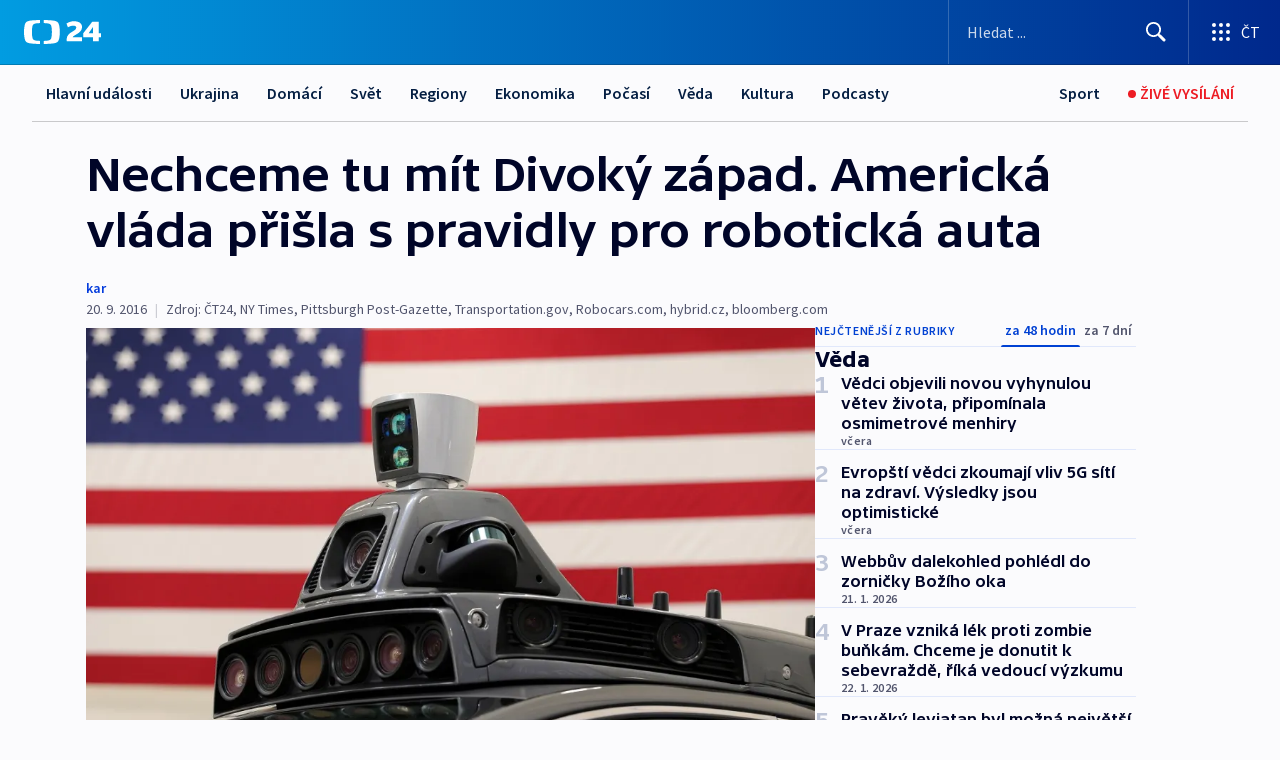

--- FILE ---
content_type: text/html; charset=utf-8
request_url: https://ct24.ceskatelevize.cz/clanek/veda/nechceme-tu-mit-divoky-zapad-americka-vlada-prisla-s-pravidly-pro-roboticka-auta-110041
body_size: 67795
content:
<!DOCTYPE html><html lang="cs" data-sentry-element="Html" data-sentry-component="MyDocument" data-sentry-source-file="_document.tsx"><head data-sentry-element="Head" data-sentry-source-file="_document.tsx"><meta charSet="utf-8"/><meta content="initial-scale=1.0, width=device-width" name="viewport" data-sentry-element="meta" data-sentry-source-file="_app.tsx"/><meta name="publisher" content="ČT24, Česká televize" data-sentry-element="meta" data-sentry-source-file="_app.tsx"/><meta name="language" content="cs" data-sentry-element="meta" data-sentry-source-file="_app.tsx"/><meta name="theme-color" content="#ffffff" data-sentry-element="meta" data-sentry-source-file="_app.tsx"/><link rel="icon" href="/static/favicon.ico" sizes="any"/><link rel="icon" type="image/svg+xml" href="/static/favicon.svg"/><link rel="icon" type="image/png" href="/static/favicon.png"/><link rel="apple-touch-icon" href="/static/apple-touch-icon.png"/><link rel="manifest" href="/static/manifest.json"/><link rel="canonical" href="https://ct24.ceskatelevize.cz/clanek/veda/nechceme-tu-mit-divoky-zapad-americka-vlada-prisla-s-pravidly-pro-roboticka-auta-110041"/><link rel="stylesheet" href="https://ctfs.ceskatelevize.cz/static/scripts/cmp/v2.1/orestbida/brands/ct24-light.css"/><title>Nechceme tu mít Divoký západ. Americká vláda přišla s pravidly pro robotická auta — ČT24 — Česká televize</title><meta name="description" content="Spojené státy se konečně rozhodly, jak bude vypadat budoucí svět autonomních automobilů."/><meta name="robots" content="index, follow"/><meta property="og:title" content="Nechceme tu mít Divoký západ. Americká vláda přišla s pravidly pro robotická auta"/><meta property="og:description" content="Spojené státy se konečně rozhodly, jak bude vypadat budoucí svět autonomních automobilů."/><meta property="og:image" content="https://fs2-ct24.ceskatelevize.cz/image/[base64].jpg?width=1280"/><meta property="og:type" content="article"/><script type="application/ld+json">{"@context":"https://schema.org","@type":"Article","headline":"Nechceme tu mít Divoký západ. Americká vláda přišla s pravidly pro robotická auta","description":"Spojené státy se konečně rozhodly, jak bude vypadat budoucí svět autonomních automobilů.","datePublished":"2016-09-20T17:19:04+02:00","dateModified":"2016-09-20T17:19:04+02:00","author":[],"publisher":{"@type":"Organization","name":"ČT24 - Česká televize","logo":{"@type":"ImageObject","url":"https://ctfs.ceskatelevize.cz/static/channels/ct24.svg"}},"image":["https://fs2-ct24.ceskatelevize.cz/image/[base64].jpg?width=1024",{"@type":"ImageObject","url":"https://fs2-ct24.ceskatelevize.cz/image/[base64].jpg?width=1024","caption":"Autonomní automobil Uber","creditText":"Zdroj: Reuters"}],"mainEntityOfPage":{"@type":"WebPage","@id":"https://ct24.ceskatelevize.cz/clanek/veda/nechceme-tu-mit-divoky-zapad-americka-vlada-prisla-s-pravidly-pro-roboticka-auta-110041"},"keywords":"Věda, Robot"}</script><meta name="next-head-count" content="20"/><script id="google-tag-manager" nonce="YjFjNjA1Y2EtMWNjNC00OGQ3LWI5NzUtNjdiYjgyZWE0NTE1" data-sentry-element="Script" data-sentry-source-file="_document.tsx" data-nscript="beforeInteractive">
                        var dataLayer = dataLayer || [];dataLayer.push({
                            "page": { "section": "24" },
                            "app": {"version": "1.74.4", "platform": "Web"}
                        });

                        (function(w,d,s,l,i){w[l]=w[l]||[];w[l].push({'gtm.start':
                        new Date().getTime(),event:'gtm.js'});var f=d.getElementsByTagName(s)[0],
                        j=d.createElement(s),dl=l!='dataLayer'?'&l='+l:'';j.async=true;j.src=
                        'https://www.googletagmanager.com/gtm.js?id='+i+dl;var n=d.querySelector('[nonce]');
                        n&&j.setAttribute('nonce',n.nonce||n.getAttribute('nonce'));f.parentNode.insertBefore(j,f);
                        })(window,document,'script','dataLayer','GTM-WR543Z2');
                  </script><link nonce="YjFjNjA1Y2EtMWNjNC00OGQ3LWI5NzUtNjdiYjgyZWE0NTE1" rel="preload" href="/_next/static/css/ff84497c6c67c161.css" as="style"/><link nonce="YjFjNjA1Y2EtMWNjNC00OGQ3LWI5NzUtNjdiYjgyZWE0NTE1" rel="stylesheet" href="/_next/static/css/ff84497c6c67c161.css" data-n-g=""/><link nonce="YjFjNjA1Y2EtMWNjNC00OGQ3LWI5NzUtNjdiYjgyZWE0NTE1" rel="preload" href="/_next/static/css/cf23267297961e52.css" as="style"/><link nonce="YjFjNjA1Y2EtMWNjNC00OGQ3LWI5NzUtNjdiYjgyZWE0NTE1" rel="stylesheet" href="/_next/static/css/cf23267297961e52.css" data-n-p=""/><link nonce="YjFjNjA1Y2EtMWNjNC00OGQ3LWI5NzUtNjdiYjgyZWE0NTE1" rel="preload" href="/_next/static/css/5563bf4ae16bff67.css" as="style"/><link nonce="YjFjNjA1Y2EtMWNjNC00OGQ3LWI5NzUtNjdiYjgyZWE0NTE1" rel="stylesheet" href="/_next/static/css/5563bf4ae16bff67.css" data-n-p=""/><noscript data-n-css="YjFjNjA1Y2EtMWNjNC00OGQ3LWI5NzUtNjdiYjgyZWE0NTE1"></noscript><script defer="" nonce="YjFjNjA1Y2EtMWNjNC00OGQ3LWI5NzUtNjdiYjgyZWE0NTE1" nomodule="" src="/_next/static/chunks/polyfills-42372ed130431b0a.js"></script><script src="/_next/static/chunks/webpack-499fab30b8e9b614.js" nonce="YjFjNjA1Y2EtMWNjNC00OGQ3LWI5NzUtNjdiYjgyZWE0NTE1" defer=""></script><script src="/_next/static/chunks/framework-df2fc3d29a08040c.js" nonce="YjFjNjA1Y2EtMWNjNC00OGQ3LWI5NzUtNjdiYjgyZWE0NTE1" defer=""></script><script src="/_next/static/chunks/main-a923b3509ccdae0b.js" nonce="YjFjNjA1Y2EtMWNjNC00OGQ3LWI5NzUtNjdiYjgyZWE0NTE1" defer=""></script><script src="/_next/static/chunks/pages/_app-c2a4bd723eaa6e88.js" nonce="YjFjNjA1Y2EtMWNjNC00OGQ3LWI5NzUtNjdiYjgyZWE0NTE1" defer=""></script><script src="/_next/static/chunks/2852872c-095e82de10fae69e.js" nonce="YjFjNjA1Y2EtMWNjNC00OGQ3LWI5NzUtNjdiYjgyZWE0NTE1" defer=""></script><script src="/_next/static/chunks/75fc9c18-c433d48982ca9a30.js" nonce="YjFjNjA1Y2EtMWNjNC00OGQ3LWI5NzUtNjdiYjgyZWE0NTE1" defer=""></script><script src="/_next/static/chunks/86-353db38eb9faeaaf.js" nonce="YjFjNjA1Y2EtMWNjNC00OGQ3LWI5NzUtNjdiYjgyZWE0NTE1" defer=""></script><script src="/_next/static/chunks/7402-4bd48e3805c30e21.js" nonce="YjFjNjA1Y2EtMWNjNC00OGQ3LWI5NzUtNjdiYjgyZWE0NTE1" defer=""></script><script src="/_next/static/chunks/5282-75d042eb512bfebd.js" nonce="YjFjNjA1Y2EtMWNjNC00OGQ3LWI5NzUtNjdiYjgyZWE0NTE1" defer=""></script><script src="/_next/static/chunks/1717-e987c59798af39f8.js" nonce="YjFjNjA1Y2EtMWNjNC00OGQ3LWI5NzUtNjdiYjgyZWE0NTE1" defer=""></script><script src="/_next/static/chunks/3362-6562fde6b73869c6.js" nonce="YjFjNjA1Y2EtMWNjNC00OGQ3LWI5NzUtNjdiYjgyZWE0NTE1" defer=""></script><script src="/_next/static/chunks/7444-e60ad12959b52b0e.js" nonce="YjFjNjA1Y2EtMWNjNC00OGQ3LWI5NzUtNjdiYjgyZWE0NTE1" defer=""></script><script src="/_next/static/chunks/3028-230b156353cc7673.js" nonce="YjFjNjA1Y2EtMWNjNC00OGQ3LWI5NzUtNjdiYjgyZWE0NTE1" defer=""></script><script src="/_next/static/chunks/4035-8e9f8e7f61c25e84.js" nonce="YjFjNjA1Y2EtMWNjNC00OGQ3LWI5NzUtNjdiYjgyZWE0NTE1" defer=""></script><script src="/_next/static/chunks/2990-c4a5924cbbc9537c.js" nonce="YjFjNjA1Y2EtMWNjNC00OGQ3LWI5NzUtNjdiYjgyZWE0NTE1" defer=""></script><script src="/_next/static/chunks/pages/article/%5B...slug%5D-afd7053a204357b7.js" nonce="YjFjNjA1Y2EtMWNjNC00OGQ3LWI5NzUtNjdiYjgyZWE0NTE1" defer=""></script><script src="/_next/static/OpyWYP0HGrmu6p2c-_9AV/_buildManifest.js" nonce="YjFjNjA1Y2EtMWNjNC00OGQ3LWI5NzUtNjdiYjgyZWE0NTE1" defer=""></script><script src="/_next/static/OpyWYP0HGrmu6p2c-_9AV/_ssgManifest.js" nonce="YjFjNjA1Y2EtMWNjNC00OGQ3LWI5NzUtNjdiYjgyZWE0NTE1" defer=""></script><style nonce="YjFjNjA1Y2EtMWNjNC00OGQ3LWI5NzUtNjdiYjgyZWE0NTE1">.ctg-header__wrapper {
  width: 100%;
  content: a;
  box-sizing: border-box;
  background-color: #fff;
}
.ctg-header__document-disable-scroll-local {}
@media screen and (max-width: 767px) {
  .ctg-header__document-disable-scroll-local {
    overflow: hidden !important;
    touch-action: none;
    overscroll-behavior: none;
    -webkit-overflow-scrolling: none;
  }
}
  .ctg-header__body-disable-scroll-local {  }
@media screen and (max-width: 767px) {
  .ctg-header__body-disable-scroll-local {
    overflow: hidden !important;
    touch-action: none;
    overscroll-behavior: none;
    -webkit-overflow-scrolling: none;
  }
}
  .ctg-header__document-disable-scroll-global {  }
@media screen and (max-width: 427px) {
  .ctg-header__document-disable-scroll-global {
    overflow: hidden !important;
    touch-action: none;
    overscroll-behavior: none;
    -webkit-overflow-scrolling: none;
  }
}
  .ctg-header__body-disable-scroll-global {  }
@media screen and (max-width: 427px) {
  .ctg-header__body-disable-scroll-global {
    overflow: hidden !important;
    touch-action: none;
    overscroll-behavior: none;
    -webkit-overflow-scrolling: none;
  }
}
  .ctg-header__document-disable-scroll-local-d2 {  }
@media screen and (max-width: 767px) {
  .ctg-header__document-disable-scroll-local-d2 {
    padding-right: 0px !important;
  }
}
  .ctg-header__document-disable-scroll-global-d4 {  }
@media screen and (max-width: 427px) {
  .ctg-header__document-disable-scroll-global-d4 {
    padding-right: 0px !important;
  }
}
  .ctg-header__inset-focus-visible {  }
  .ctg-header__context-menu-item-disabled {  }
  .ctg-header__context-menu-item.ctg-header__context-menu-item-disabled .ctg-header__context-menu-item-link, .ctg-header__context-menu-item.ctg-header__context-menu-item-disabled .ctg-header__context-menu-item-link:hover {
    cursor: auto;
  }
  .ctg-header__context-menu-item-active {  }
  .ctg-header__context-menu-item.ctg-header__context-menu-item-active .ctg-header__context-menu-item-link {
    cursor: default;
    font-family: SourceSansPro, sans-serif;
    font-weight: 600;
  }
  .ctg-header__context-menu-item-link {
    display: flex;
    padding: 9px 26px 9px;
    font-size: 1rem;
    align-items: center;
    font-family: SourceSansPro, sans-serif;
    line-height: 1.375rem;
    letter-spacing: 0;
    vertical-align: sub;
  }
  .ctg-header__context-menu-item:not(.ctg-header__context-menu-item-disabled) .ctg-header__context-menu-item-link:hover {  }
  .ctg-header__context-menu-item-link:hover {
    text-decoration: none;
  }
  .ctg-header__profile-name {  }
  .ctg-header__profile-name + ul li:first-child .ctg-header__context-menu-item-link {
    padding: 0 24px 9px;
  }
  .ctg-header__profile-name + ul li:first-child .ctg-header__context-menu-item-link:hover {
    text-decoration: underline;
    background-color: #fff;
  }
  .ctg-header__context-menu-item-link-is-not {  }
  .ctg-header__context-menu-item-link.ctg-header__context-menu-item-link-is-not {
    outline: none;
  }
  .ctg-header__context-menu-item-link.ctg-header__context-menu-item-link-is-not.focus-visible {
    box-shadow: 0px 0px 0px 2px #60a0ff;
  }
  .ctg-header__context-menu-item {
    color: #393939;
    width: 100%;
    padding: 0;
    max-width: 100%;
    list-style: none;
  }
  .ctg-header__context-menu-item > span {
    display: flex;
    align-items: center;
  }
  .ctg-header__context-menu-item > span > svg {
    fill: currentColor;
    flex: 0 0 auto;
    width: 20px;
    height: 20px;
    margin: 0 8px 0 -28px;
  }
  .ctg-header__context-menu-icon {
    width: 20px;
    display: flex;
    align-items: center;
    margin-right: 18px;
  }
  .ctg-header__context-menu-item-disabled-d0 {  }
  .ctg-header__context-menu-item.ctg-header__context-menu-item-disabled-d0 .ctg-header__context-menu-item-link, .ctg-header__context-menu-item.ctg-header__context-menu-item-disabled-d0 .ctg-header__context-menu-item-link:hover {
    background-color: transparent;
    color: #8d8d8d;
  }
  .ctg-header__context-menu-item-active-d1 {  }
  .ctg-header__context-menu-item.ctg-header__context-menu-item-active-d1 .ctg-header__context-menu-item-link {
    color: #000000;
  }
  .ctg-header__context-menu-item-link-d2 {
    color: #041e42;
  }
  .ctg-header__context-menu-item:not(.ctg-header__context-menu-item-disabled) .ctg-header__context-menu-item-link-d2:hover {
    color: #000000;
    background-color: #f4f4f4;
  }
  .ctg-header__context-menu-item-disabled-d3 {  }
  .ctg-header__context-menu-item.ctg-header__context-menu-item-disabled-d3 .ctg-header__context-menu-item-link, .ctg-header__context-menu-item.ctg-header__context-menu-item-disabled-d3 .ctg-header__context-menu-item-link:hover {
    background-color: transparent;
    color: #8d8d8d;
  }
  .ctg-header__context-menu-item-active-d4 {  }
  .ctg-header__context-menu-item.ctg-header__context-menu-item-active-d4 .ctg-header__context-menu-item-link {
    color: #000000;
  }
  .ctg-header__context-menu-item-link-d5 {
    color: #041e42;
  }
  .ctg-header__context-menu-item:not(.ctg-header__context-menu-item-disabled) .ctg-header__context-menu-item-link-d5:hover {
    color: #000000;
    background-color: #f4f4f4;
  }
  .ctg-header__context-menu-item-disabled-d6 {  }
  .ctg-header__context-menu-item.ctg-header__context-menu-item-disabled-d6 .ctg-header__context-menu-item-link, .ctg-header__context-menu-item.ctg-header__context-menu-item-disabled-d6 .ctg-header__context-menu-item-link:hover {
    background-color: transparent;
    color: #8d8d8d;
  }
  .ctg-header__context-menu-item-active-d7 {  }
  .ctg-header__context-menu-item.ctg-header__context-menu-item-active-d7 .ctg-header__context-menu-item-link {
    color: #000000;
  }
  .ctg-header__context-menu-item-link-d8 {
    color: #041e42;
  }
  .ctg-header__context-menu-item:not(.ctg-header__context-menu-item-disabled) .ctg-header__context-menu-item-link-d8:hover {
    color: #000000;
    background-color: #f4f4f4;
  }
  .ctg-header__context-menu-item-disabled-d9 {  }
  .ctg-header__context-menu-item.ctg-header__context-menu-item-disabled-d9 .ctg-header__context-menu-item-link, .ctg-header__context-menu-item.ctg-header__context-menu-item-disabled-d9 .ctg-header__context-menu-item-link:hover {
    background-color: transparent;
    color: #8d8d8d;
  }
  .ctg-header__context-menu-item-active-d10 {  }
  .ctg-header__context-menu-item.ctg-header__context-menu-item-active-d10 .ctg-header__context-menu-item-link {
    color: #000000;
  }
  .ctg-header__context-menu-item-link-d11 {
    color: #041e42;
  }
  .ctg-header__context-menu-item:not(.ctg-header__context-menu-item-disabled) .ctg-header__context-menu-item-link-d11:hover {
    color: #000000;
    background-color: #f4f4f4;
  }
  .ctg-header__context-menu-item-disabled-d12 {  }
  .ctg-header__context-menu-item.ctg-header__context-menu-item-disabled-d12 .ctg-header__context-menu-item-link, .ctg-header__context-menu-item.ctg-header__context-menu-item-disabled-d12 .ctg-header__context-menu-item-link:hover {
    background-color: transparent;
    color: #8d8d8d;
  }
  .ctg-header__context-menu-item-active-d13 {  }
  .ctg-header__context-menu-item.ctg-header__context-menu-item-active-d13 .ctg-header__context-menu-item-link {
    color: #000000;
  }
  .ctg-header__context-menu-item-link-d14 {
    color: #041e42;
  }
  .ctg-header__context-menu-item:not(.ctg-header__context-menu-item-disabled) .ctg-header__context-menu-item-link-d14:hover {
    color: #000000;
    background-color: #f4f4f4;
  }
  .ctg-header__context-menu-item-disabled-d15 {  }
  .ctg-header__context-menu-item.ctg-header__context-menu-item-disabled-d15 .ctg-header__context-menu-item-link, .ctg-header__context-menu-item.ctg-header__context-menu-item-disabled-d15 .ctg-header__context-menu-item-link:hover {
    background-color: transparent;
    color: #8d8d8d;
  }
  .ctg-header__context-menu-item-active-d16 {  }
  .ctg-header__context-menu-item.ctg-header__context-menu-item-active-d16 .ctg-header__context-menu-item-link {
    color: #000000;
  }
  .ctg-header__context-menu-item-link-d17 {
    color: #041e42;
  }
  .ctg-header__context-menu-item:not(.ctg-header__context-menu-item-disabled) .ctg-header__context-menu-item-link-d17:hover {
    color: #000000;
    background-color: #f4f4f4;
  }
  .ctg-header__context-menu-item-disabled-d18 {  }
  .ctg-header__context-menu-item.ctg-header__context-menu-item-disabled-d18 .ctg-header__context-menu-item-link, .ctg-header__context-menu-item.ctg-header__context-menu-item-disabled-d18 .ctg-header__context-menu-item-link:hover {
    background-color: transparent;
    color: #8d8d8d;
  }
  .ctg-header__context-menu-item-active-d19 {  }
  .ctg-header__context-menu-item.ctg-header__context-menu-item-active-d19 .ctg-header__context-menu-item-link {
    color: #000000;
  }
  .ctg-header__context-menu-item-link-d20 {
    color: #041e42;
  }
  .ctg-header__context-menu-item:not(.ctg-header__context-menu-item-disabled) .ctg-header__context-menu-item-link-d20:hover {
    color: #000000;
    background-color: #f4f4f4;
  }
  .ctg-header__context-menu-item-disabled-d21 {  }
  .ctg-header__context-menu-item.ctg-header__context-menu-item-disabled-d21 .ctg-header__context-menu-item-link, .ctg-header__context-menu-item.ctg-header__context-menu-item-disabled-d21 .ctg-header__context-menu-item-link:hover {
    background-color: transparent;
    color: #8d8d8d;
  }
  .ctg-header__context-menu-item-active-d22 {  }
  .ctg-header__context-menu-item.ctg-header__context-menu-item-active-d22 .ctg-header__context-menu-item-link {
    color: #000000;
  }
  .ctg-header__context-menu-item-link-d23 {
    color: #041e42;
  }
  .ctg-header__context-menu-item:not(.ctg-header__context-menu-item-disabled) .ctg-header__context-menu-item-link-d23:hover {
    color: #000000;
    background-color: #f4f4f4;
  }
  .ctg-header__context-menu-item-disabled-d24 {  }
  .ctg-header__context-menu-item.ctg-header__context-menu-item-disabled-d24 .ctg-header__context-menu-item-link, .ctg-header__context-menu-item.ctg-header__context-menu-item-disabled-d24 .ctg-header__context-menu-item-link:hover {
    background-color: transparent;
    color: #8d8d8d;
  }
  .ctg-header__context-menu-item-active-d25 {  }
  .ctg-header__context-menu-item.ctg-header__context-menu-item-active-d25 .ctg-header__context-menu-item-link {
    color: #000000;
  }
  .ctg-header__context-menu-item-link-d26 {
    color: #041e42;
  }
  .ctg-header__context-menu-item:not(.ctg-header__context-menu-item-disabled) .ctg-header__context-menu-item-link-d26:hover {
    color: #000000;
    background-color: #f4f4f4;
  }
  .ctg-header__context-menu-item-disabled-d27 {  }
  .ctg-header__context-menu-item.ctg-header__context-menu-item-disabled-d27 .ctg-header__context-menu-item-link, .ctg-header__context-menu-item.ctg-header__context-menu-item-disabled-d27 .ctg-header__context-menu-item-link:hover {
    background-color: transparent;
    color: #8d8d8d;
  }
  .ctg-header__context-menu-item-active-d28 {  }
  .ctg-header__context-menu-item.ctg-header__context-menu-item-active-d28 .ctg-header__context-menu-item-link {
    color: #000000;
  }
  .ctg-header__context-menu-item-link-d29 {
    color: #041e42;
  }
  .ctg-header__context-menu-item:not(.ctg-header__context-menu-item-disabled) .ctg-header__context-menu-item-link-d29:hover {
    color: #000000;
    background-color: #f4f4f4;
  }
  .ctg-header__context-menu-item-disabled-d30 {  }
  .ctg-header__context-menu-item.ctg-header__context-menu-item-disabled-d30 .ctg-header__context-menu-item-link, .ctg-header__context-menu-item.ctg-header__context-menu-item-disabled-d30 .ctg-header__context-menu-item-link:hover {
    background-color: transparent;
    color: #8d8d8d;
  }
  .ctg-header__context-menu-item-active-d31 {  }
  .ctg-header__context-menu-item.ctg-header__context-menu-item-active-d31 .ctg-header__context-menu-item-link {
    color: #000000;
  }
  .ctg-header__context-menu-item-link-d32 {
    color: #041e42;
  }
  .ctg-header__context-menu-item:not(.ctg-header__context-menu-item-disabled) .ctg-header__context-menu-item-link-d32:hover {
    color: #000000;
    background-color: #f4f4f4;
  }
  .ctg-header__context-menu-item-disabled-d33 {  }
  .ctg-header__context-menu-item.ctg-header__context-menu-item-disabled-d33 .ctg-header__context-menu-item-link, .ctg-header__context-menu-item.ctg-header__context-menu-item-disabled-d33 .ctg-header__context-menu-item-link:hover {
    background-color: transparent;
    color: #8d8d8d;
  }
  .ctg-header__context-menu-item-active-d34 {  }
  .ctg-header__context-menu-item.ctg-header__context-menu-item-active-d34 .ctg-header__context-menu-item-link {
    color: #000000;
  }
  .ctg-header__context-menu-item-link-d35 {
    color: #041e42;
  }
  .ctg-header__context-menu-item:not(.ctg-header__context-menu-item-disabled) .ctg-header__context-menu-item-link-d35:hover {
    color: #000000;
    background-color: #f4f4f4;
  }
  .ctg-header__context-menu-item-disabled-d36 {  }
  .ctg-header__context-menu-item.ctg-header__context-menu-item-disabled-d36 .ctg-header__context-menu-item-link, .ctg-header__context-menu-item.ctg-header__context-menu-item-disabled-d36 .ctg-header__context-menu-item-link:hover {
    background-color: transparent;
    color: #8d8d8d;
  }
  .ctg-header__context-menu-item-active-d37 {  }
  .ctg-header__context-menu-item.ctg-header__context-menu-item-active-d37 .ctg-header__context-menu-item-link {
    color: #000000;
  }
  .ctg-header__context-menu-item-link-d38 {
    color: #041e42;
  }
  .ctg-header__context-menu-item:not(.ctg-header__context-menu-item-disabled) .ctg-header__context-menu-item-link-d38:hover {
    color: #000000;
    background-color: #f4f4f4;
  }
  .ctg-header__local-menu-mobile-nav {
    width: 100%;
    display: none;
    position: relative;
    box-shadow: 0px 1px 3px rgba(0, 0, 0, 0.2), 0px 12px 24px -8px rgba(0, 0, 0, 0.15);
    margin-left: auto;
    background-color: #fff;
  }
  .ctg-header__local-menu-mobile-nav .ctg-header__context-menu {
    width: 100%;
    padding: 16px 0;
    box-shadow: none;
    background-color: transparent;
  }
  .ctg-header__local-menu-mobile-nav .ctg-header__context-menu li.ctg-header__context-menu-item-active > a, .ctg-header__local-menu-mobile-nav .ctg-header__context-menu li.ctg-header__context-menu-item-active > span, .ctg-header__local-menu-mobile-nav .ctg-header__context-menu li > a:hover {
    color: #041e42;
  }
  .ctg-header__local-menu-mobile-nav .ctg-header__context-menu li:not(.ctg-header__context-menu-item-disabled) > a:hover, .ctg-header__local-menu-mobile-nav .ctg-header__context-menu li:not(.ctg-header__context-menu-item-disabled) > span.ctg-header__local-menu-mobile-nav .ctg-header__context-menu li:not(.ctg-header__context-menu-item-disabled):hover {
    background-color: #f4f4f4;
  }
  .ctg-header__local-menu-mobile-nav-visible {
    display: block;
  }
  .ctg-header__local-menu-mobile-nav-wrapper {
    top: 105px;
    left: 0;
    width: 100%;
    height: calc(100% - 105px);
    padding: 0;
    z-index: 101;
    overflow: auto;
    position: fixed;
    visibility: hidden;
    background-color: rgba(0, 0, 0, .3);
  }
  .ctg-header__local-menu-mobile-nav-wrapper-visible {
    visibility: visible;
  }
  .ctg-header__local-menu-mobile-button-wrapper {
    color: inherit;
    display: flex;
    align-items: center;
  }
  .ctg-header__local-menu-mobile-button-wrapper > button {
    color: inherit;
    display: flex;
    padding: 10px 16px;
    align-items: center;
  }
  .ctg-header__local-menu-mobile-button > svg {
    color: inherit;
    width: 24px;
    height: 24px;
    margin-right: 4px;
  }
  .ctg-header__local-menu-mobile-button > span {
    color: inherit;
    font-size: 1rem;
    font-family: SourceSansPro, sans-serif;
    line-height: 1;
  }
  .ctg-header__inset-focus-visible {  }
  .ctg-header__hotlink-nav-list-item {
    position: relative;
  }
@media (max-width: 767px) {
  .ctg-header__hotlink-nav-list-item {
    border-left: 1px solid rgba(0, 0, 0, 0.2);
  }
}
  .ctg-header__hotlink-nav-list-item > a, .ctg-header__hotlink-nav-list-item > button, .ctg-header__hotlink-nav-list-item > span {
    height: 100%;
    margin: 0;
    display: flex;
    position: relative;
    font-size: 16px;
    box-sizing: border-box;
    transition: backgroundColor 150ms, borderColor 150ms,color 150ms;
    align-items: center;
    font-family: SourceSansPro, sans-serif;
    font-weight: 600;
    line-height: 1.314rem;
    padding-top: 5px;
    white-space: nowrap;
    padding-left: 14px;
    padding-right: 14px;
    letter-spacing: normal;
    padding-bottom: 5px;
    justify-content: center;
    text-decoration: none;
  }
  .ctg-header__hotlink-nav-list-item > span {
    cursor: default;
  }
  .ctg-header__hotlink-nav-list-item > a svg, .ctg-header__hotlink-nav-list-item > button svg, .ctg-header__hotlink-nav-list-item > span svg {
    margin-right: 4px;
  }
  .ctg-header__hotlink-nav-list-item-active.ctg-header__hotlink-nav-list-item > a svg, .ctg-header__hotlink-nav-list-item-active.ctg-header__hotlink-nav-list-item > button svg, .ctg-header__hotlink-nav-list-item-active.ctg-header__hotlink-nav-list-item > span svg {  }
  .ctg-header__hotlink-nav-list-item-active.ctg-header__hotlink-nav-list-item > a, .ctg-header__hotlink-nav-list-item-active.ctg-header__hotlink-nav-list-item > button, .ctg-header__hotlink-nav-list-item-active.ctg-header__hotlink-nav-list-item > span {  }
@media (hover: hover) {
  .ctg-header__hotlink-nav-list-item > a, .ctg-header__hotlink-nav-list-item > button, .ctg-header__hotlink-nav-list-item > span {  }
  .ctg-header__hotlink-nav-list-item > a:hover svg, .ctg-header__hotlink-nav-list-item > button:hover svg, .ctg-header__hotlink-nav-list-item > span:hover svg {  }
  .ctg-header__hotlink-nav-list-item > a:hover, .ctg-header__hotlink-nav-list-item > button:hover, .ctg-header__hotlink-nav-list-item > span:hover {
    text-decoration: none;
  }
}
  .ctg-header__hotlink-nav-list-item-active {  }
  .ctg-header__hotlink-nav-list-item-active:before {
    left: 50%;
    width: 0;
    bottom: -6px;
    height: 0;
    content: "";
    position: absolute;
    border-left: 6px solid transparent;
    margin-left: -6px;
    border-right: 6px solid transparent;
  }
  .ctg-header__hotlink-nav-list-item-d0 {  }
  .ctg-header__hotlink-nav-list-item-d0 > a, .ctg-header__hotlink-nav-list-item-d0 > button, .ctg-header__hotlink-nav-list-item-d0 > span {
    background-color: transparent;
    color: #041e42;
  }
  .ctg-header__hotlink-nav-list-item-d0 > a svg, .ctg-header__hotlink-nav-list-item-d0 > button svg, .ctg-header__hotlink-nav-list-item-d0 > span svg {
    color: inherit;
  }
  .ctg-header__hotlink-nav-list-item-active.ctg-header__hotlink-nav-list-item-d0 > a svg, .ctg-header__hotlink-nav-list-item-active.ctg-header__hotlink-nav-list-item-d0 > button svg, .ctg-header__hotlink-nav-list-item-active.ctg-header__hotlink-nav-list-item-d0 > span svg {
    color: inherit;
  }
  .ctg-header__hotlink-nav-list-item-active.ctg-header__hotlink-nav-list-item-d0 > a, .ctg-header__hotlink-nav-list-item-active.ctg-header__hotlink-nav-list-item-d0 > button, .ctg-header__hotlink-nav-list-item-active.ctg-header__hotlink-nav-list-item-d0 > span {
    background-color: #041e42;
    color: #fff;
    border-color: #041e42;
  }
@media (hover: hover) {
  .ctg-header__hotlink-nav-list-item-d0 > a, .ctg-header__hotlink-nav-list-item-d0 > button, .ctg-header__hotlink-nav-list-item-d0 > span {  }
  .ctg-header__hotlink-nav-list-item-d0 > a:hover svg, .ctg-header__hotlink-nav-list-item-d0 > button:hover svg, .ctg-header__hotlink-nav-list-item-d0 > span:hover svg {
    color: inherit;
  }
  .ctg-header__hotlink-nav-list-item-d0 > a:hover, .ctg-header__hotlink-nav-list-item-d0 > button:hover, .ctg-header__hotlink-nav-list-item-d0 > span:hover {
    background-color: #041e42;
    color: #fff;
    border-color: #041e42;
  }
}
  .ctg-header__hotlink-nav-list-item-active-d2 {  }
  .ctg-header__hotlink-nav-list-item-active-d2:before {
    border-top: 6px solid #041e42;
  }
  .ctg-header__hotlink-nav-list-item-d3 {  }
  .ctg-header__hotlink-nav-list-item-d3 > a, .ctg-header__hotlink-nav-list-item-d3 > button, .ctg-header__hotlink-nav-list-item-d3 > span {
    background-color: transparent;
    color: #041e42;
  }
  .ctg-header__hotlink-nav-list-item-d3 > a svg, .ctg-header__hotlink-nav-list-item-d3 > button svg, .ctg-header__hotlink-nav-list-item-d3 > span svg {
    color: inherit;
  }
  .ctg-header__hotlink-nav-list-item-active.ctg-header__hotlink-nav-list-item-d3 > a svg, .ctg-header__hotlink-nav-list-item-active.ctg-header__hotlink-nav-list-item-d3 > button svg, .ctg-header__hotlink-nav-list-item-active.ctg-header__hotlink-nav-list-item-d3 > span svg {
    color: inherit;
  }
  .ctg-header__hotlink-nav-list-item-active.ctg-header__hotlink-nav-list-item-d3 > a, .ctg-header__hotlink-nav-list-item-active.ctg-header__hotlink-nav-list-item-d3 > button, .ctg-header__hotlink-nav-list-item-active.ctg-header__hotlink-nav-list-item-d3 > span {
    background-color: #041e42;
    color: #fff;
    border-color: #041e42;
  }
@media (hover: hover) {
  .ctg-header__hotlink-nav-list-item-d3 > a, .ctg-header__hotlink-nav-list-item-d3 > button, .ctg-header__hotlink-nav-list-item-d3 > span {  }
  .ctg-header__hotlink-nav-list-item-d3 > a:hover svg, .ctg-header__hotlink-nav-list-item-d3 > button:hover svg, .ctg-header__hotlink-nav-list-item-d3 > span:hover svg {
    color: inherit;
  }
  .ctg-header__hotlink-nav-list-item-d3 > a:hover, .ctg-header__hotlink-nav-list-item-d3 > button:hover, .ctg-header__hotlink-nav-list-item-d3 > span:hover {
    background-color: #041e42;
    color: #fff;
    border-color: #041e42;
  }
}
  .ctg-header__hotlink-nav-list-item-active-d5 {  }
  .ctg-header__hotlink-nav-list-item-active-d5:before {
    border-top: 6px solid #041e42;
  }
  .ctg-header__hotlink-nav-list {
    height: 100%;
    margin: 0;
    display: flex;
    padding: 0;
    position: relative;
    list-style-type: none;
  }
  .ctg-header__hotlink-nav-button-container {
    position: relative;
  }
  .ctg-header__local-menu-nav-list-item {
    position: relative;
    max-width: 235px;
  }
  .ctg-header__local-menu-nav-list-item > a, .ctg-header__local-menu-nav-list-item > button, .ctg-header__local-menu-nav-list-item > span {
    color: #041e42;
    height: 57px;
    margin: 0;
    display: block;
    padding: 0 14px;
    overflow: hidden;
    position: relative;
    font-size: 1rem;
    box-sizing: border-box;
    transition: background-color 150ms, border-color 150ms,color 150ms;
    font-family: SourceSansPro, sans-serif;
    font-weight: 600;
    line-height: 57px;
    white-space: nowrap;
    text-overflow: ellipsis;
    letter-spacing: normal;
    text-decoration: none;
  }
  .ctg-header__local-menu-nav-list-item > span {
    cursor: default;
  }
  .ctg-header__local-menu-nav-list-item a {
    text-decoration: none;
  }
  .ctg-header__local-menu-nav-list-item-active.ctg-header__local-menu-nav-list-item > a, .ctg-header__local-menu-nav-list-item > a:hover, .ctg-header__local-menu-nav-list-item-active.ctg-header__local-menu-nav-list-item > button, .ctg-header__local-menu-nav-list-item > button:hover, .ctg-header__local-menu-nav-list-item-active.ctg-header__local-menu-nav-list-item > span, .ctg-header__local-menu-nav-list-item > span:hover {
    color: #fff;
    border-color: #041e42;
    text-decoration: none;
    background-color: #041e42;
  }
  .ctg-header__local-menu-nav-list-item-active:before {
    left: 50%;
    width: 0;
    bottom: -6px;
    height: 0;
    content: "";
    position: absolute;
    border-top: 6px solid #041e42;
    border-left: 6px solid transparent;
    margin-left: -6px;
    border-right: 6px solid transparent;
  }
  .ctg-header__local-menu-nav.ctg-header__local-menu-nav-gradient {
    mask-size: auto;
    mask-image: linear-gradient( to right, black calc(100% - 150px), transparent calc(100% - 100px));
    mask-repeat: no-repeat, no-repeat;
    mask-position: 0 0, 100% 0;
    -webkit-mask-size: auto;
    -webkit-mask-image: linear-gradient( to right, black calc(100% - 150px), transparent calc(100% - 100px));
    -webkit-mask-repeat: no-repeat, no-repeat;
    -webkit-mask-position: 0 0, 100% 0;
  }
  .ctg-header__local-menu-nav-list {
    width: fit-content;
    margin: 0;
    display: flex;
    padding: 0;
    position: relative;
    list-style-type: none;
  }
  .ctg-header__local-menu-nav-button-container {
    position: relative;
  }
  .ctg-header__local-menu-nav-button-container .ctg-header__context-menu {
    left: -30px;
  }
  .ctg-header__local-menu-nav-button:before {
    left: 50%;
    bottom: -6px;
    height: 0;
    content: "";
    display: block;
    opacity: 0;
    z-index: 2;
    position: absolute;
    transform: translateX(-50%);
    border-top: 6px solid #041e42;
    transition: opacity .150ms ease;
    border-left: 6px solid transparent;
    border-right: 6px solid transparent;
    pointer-events: none;
  }
  .ctg-header__local-menu-nav-button:hover {
    cursor: pointer;
  }
  .ctg-header__local-menu-nav-button-active {
    color: #fff !important;
    background-color: #041e42;
  }
  .ctg-header__local-menu-nav-button-active:before {
    opacity: 1;
  }
  .ctg-header__local-menu-nav-button-active.dark {
    color: #041e42 !important;
    background-color: #fff !important;
  }
  .ctg-header__local-menu-nav-button-active.dark:before {
    border-top: 6px solid #fff;
  }
  .ctg-header__local-menu-wrapper {
    position: relative;
  }
@media screen and (min-width: 768px) {
  .ctg-header__local-menu-wrapper {
    margin: 0 auto;
    padding: 0 24px;
    max-width: 1168px;
  }
}
  .ctg-header__local-menu {
    height: 49px;
    display: grid;
    z-index: 1;
    position: relative;
    box-sizing: border-box;
    align-items: center;
    border-bottom: 1px solid rgba(0, 0, 0, 0.2);
    justify-content: stretch;
    grid-template-columns: 1fr min-content min-content;
  }
@media screen and (min-width: 768px) {
  .ctg-header__local-menu {
    height: 57px;
    max-width: 100%;
    grid-template-rows: 57px;
    grid-template-columns: minmax(0, 100%) min-content min-content;
  }
  .ctg-header__local-menu.secondaryMenu {
    height: auto;
  }
}
  .ctg-header__local-menu.hideBottomLine {
    height: 48px;
    border-bottom: 0;
  }
@media screen and (min-width: 768px) {
  .ctg-header__local-menu.hideBottomLine {
    height: 56px;
    grid-template-rows: 56px;
  }
}
  .ctg-header__local-menu-secondary-wrapper {
    width: 100%;
  }
  .ctg-header__local-nav-wrapper {
    display: none;
  }
@media screen and (min-width: 768px) {
  .ctg-header__local-nav-wrapper {
    display: block;
    position: relative;
  }
}
  .ctg-header__hotlink-nav-wrapper {
    height: 100%;
    position: relative;
  }
@media screen and (min-width: 768px) {
  .ctg-header__hotlink-nav-wrapper {
    display: block;
    position: relative;
  }
}
  .ctg-header__local-menu-mobile-button-wrapper {
    height: 100%;
  }
@media screen and (min-width: 768px) {
  .ctg-header__local-menu-mobile-button-wrapper {
    display: none;
  }
}
  .ctg-header__local-menu-mobile-button-wrapper .ctg-header__local-menu-mobile-button {
    width: 100%;
    height: 100%;
  }
  .ctg-header__local-menu-mobile-button-wrapper .ctg-header__local-menu-mobile-button.ctg-header__local-menu-mobile-button-active {
    background-color: rgba(0, 0, 0, 0.04);
  }
@media (hover: hover) {
  .ctg-header__local-menu-mobile-button-wrapper .ctg-header__local-menu-mobile-button:hover {
    color: #fff;
    background-color: #041e42;
  }
  .inverted .ctg-header__local-menu-mobile-button-wrapper .ctg-header__local-menu-mobile-button:hover {
    color: #fff;
    background-color: transparent;
  }
}
  .ctg-header__header-dark .ctg-header__local-menu-nav-list-item > a, .ctg-header__header-dark .ctg-header__local-menu-nav-list-item > button, .ctg-header__header-dark .ctg-header__local-menu-nav-list-item > span {
    color: #fff;
  }
  .ctg-header__header-dark .ctg-header__local-menu-nav-list-item.ctg-header__local-menu-nav-list-item-active > a, .ctg-header__header-dark .ctg-header__local-menu-nav-list-item.ctg-header__local-menu-nav-list-item-active > button, .ctg-header__header-dark .ctg-header__local-menu-nav-list-item.ctg-header__local-menu-nav-list-item-active > span {
    color: #041e42;
    border-color: #fff;
    background-color: #fff;
  }
  .ctg-header__header-dark .ctg-header__local-menu-nav-list-item.ctg-header__local-menu-nav-list-item-active:before {
    border-top-color: #fff;
  }
  .ctg-header__header-dark .ctg-header__local-menu-nav-list-item > a:hover, .ctg-header__header-dark .ctg-header__local-menu-nav-list-item > button:hover, .ctg-header__header-dark .ctg-header__local-menu-nav-list-item > span:hover {
    color: #041e42;
    border-color: #fff;
    background-color: #fff;
  }
  .ctg-header__header-dark .ctg-header__hotlink-nav-list-item > a, .ctg-header__header-dark .ctg-header__hotlink-nav-list-item > button, .ctg-header__header-dark .ctg-header__hotlink-nav-list-item > span {
    color: #fff;
  }
@media screen and (max-width: 767px) {
  .ctg-header__header-dark .ctg-header__hotlink-nav-list-item {
    border-color: rgba(255, 255, 255, 0.2);;
  }
}
  .ctg-header__header-dark .ctg-header__hotlink-nav-list-item.ctg-header__hotlink-nav-list-item-active > a, .ctg-header__header-dark .ctg-header__hotlink-nav-list-item.ctg-header__hotlink-nav-list-item-active > button, .ctg-header__header-dark .ctg-header__hotlink-nav-list-item.ctg-header__hotlink-nav-list-item-active > span {
    color: #041e42;
    border-color: #fff;
    background-color: #fff;
  }
  .ctg-header__header-dark .ctg-header__hotlink-nav-list-item.ctg-header__hotlink-nav-list-item-active > a:before, .ctg-header__header-dark .ctg-header__hotlink-nav-list-item.ctg-header__hotlink-nav-list-item-active > button:before, .ctg-header__header-dark .ctg-header__hotlink-nav-list-item.ctg-header__hotlink-nav-list-item-active > span:before {
    border-top: 6px solid white;
  }
  .ctg-header__hotlink-nav-list-item-active.ctg-header__header-dark .ctg-header__hotlink-nav-list-item > a, .ctg-header__header-dark .ctg-header__hotlink-nav-list-item > a:hover, .ctg-header__hotlink-nav-list-item-active.ctg-header__header-dark .ctg-header__hotlink-nav-list-item > button, .ctg-header__header-dark .ctg-header__hotlink-nav-list-item > button:hover, .ctg-header__hotlink-nav-list-item-active.ctg-header__header-dark .ctg-header__hotlink-nav-list-item > span, .ctg-header__header-dark .ctg-header__hotlink-nav-list-item > span:hover {
    color: #041e42;
    border-color: #fff;
    background-color: #fff;
  }
  .ctg-header__hotlink-nav-list-item-active.ctg-header__header-dark .ctg-header__hotlink-nav-list-item > a:before, .ctg-header__hotlink-nav-list-item-active.ctg-header__header-dark .ctg-header__hotlink-nav-list-item > button:before, .ctg-header__hotlink-nav-list-item-active.ctg-header__header-dark .ctg-header__hotlink-nav-list-item > span:before {
    border-top: 6px solid white;
  }
  .ctg-header__header-dark .ctg-header__local-menu {
    border-bottom: 1px solid rgba(255, 255, 255, 0.2);
  }
  .ctg-header__header-dark .ctg-header__hotlink-nav-wrapper button:hover, .ctg-header__header-dark .ctg-header__hotlink-nav-wrapper button.ctg-header__local-menu-mobile-button-active {
    color: #041e42;
    background-color: #fff;
  }
  .ctg-header__header-dark .ctg-header__local-menu-mobile-button-wrapper .ctg-header__local-menu-mobile-button.ctg-header__local-menu-mobile-button-active {
    color: #041e42;
    height: calc(100% + 1px);
    background-color: #fff;
  }
@media (hover: hover) {
  .ctg-header__header-dark .ctg-header__local-menu-mobile-button-wrapper .ctg-header__local-menu-mobile-button:hover {
    color: #041e42;
    background-color: #fff;
  }
  .inverted .ctg-header__header-dark .ctg-header__local-menu-mobile-button-wrapper .ctg-header__local-menu-mobile-button:hover {
    color: #fff;
    background-color: #041e42;
  }
}
  .ctg-header__global-menu-logo-wrapper {
    display: flex;
    align-items: center;
  }
@media (max-width: 359px) {
  .ctg-header__global-menu-logo-wrapper {
    border-left: 0;
  }
}
  .ctg-header__global-menu-logo-link {
    height: 20px;
    margin: 0 16px;
  }
@media (min-width: 360px) {
  .ctg-header__global-menu-logo-link {
    height: 24px;
  }
}
@media (min-width: 768px) {
  .ctg-header__global-menu-logo-link {
    margin-top: 0;
    margin-left: 24px;
    margin-right: 24px;
    margin-bottom: 0;
  }
}
  .ctg-header__global-menu-logo {
    height: 100%;
    display: block;
    max-height: 100%;
  }
  .ctg-header__has-shp-nav {  }
  .ctg-header__global-menu-wrapper {
    height: 56px;
    display: flex;
    position: relative;
    background: transparent;
    align-items: center;
    border-bottom: 1px solid rgba(0, 0, 0, .2);
  }
@media screen and (min-width: 768px) {
  .ctg-header__global-menu-wrapper {
    height: 65px;
  }
}
  .ctg-header__background-class {  }
  .ctg-header__global-menu-right-items {  }
  .ctg-header__global-menu-wrapper .ctg-header__global-menu-right-items {
    height: 100%;
    display: flex;
    margin-left: auto;
  }
  .ctg-header__global-menu-logo-wrapper {  }
  .ctg-header__global-menu-wrapper .ctg-header__global-menu-logo-wrapper {
    flex: 0 1 auto;
    color: inherit;
    height: 100%;
  }
  .ctg-header__background-class-d0 {
    background: linear-gradient(90deg, #019CE1 0%, #00288C 100%);
  }
  .ctg-header__global-menu-nav-button-wrapper {
    color: #041e42;
    height: 100%;
    display: flex;
    box-sizing: border-box;
    align-items: center;
    border-left: 1px solid rgba(0, 0, 0, 0.2);
  }
  .ctg-header__global-menu-nav-button-wrapper > a, .ctg-header__global-menu-nav-button-wrapper > button {
    transition: backgroundColor 200ms,color 200ms;
  }
  .ctg-header__global-menu-nav-button-wrapper searchInput {
    color: #000;
  }
@media (hover: hover) {
  .ctg-header__global-menu-nav-button-wrapper > a:hover, .ctg-header__global-menu-nav-button-wrapper > button:hover {
    background-color: rgba(0, 0, 0, 0.04);
  }
}
   .ctg-header__global-menu-nav-button-wrapper > .ctg-header__menu-button-active {
    background-color: rgba(0, 0, 0, 0.04);
  }
  .ctg-header__global-menu-nav-button-wrapper > button {
    display: flex;
    padding: 10px 20px;
    align-items: center;
  }
@media (max-width: 767px) {
  .ctg-header__global-menu-nav-button-wrapper {
    border-left: 0;
  }
  mobileSearchOpened .ctg-header__global-menu-nav-button-wrapper {
    display: none;
  }
}
  .ctg-header__global-menu-nav-button-wrapper.dark {
    color: #fff;
    border-left-color: rgba(255, 255, 255, 0.2);
  }
  .ctg-header__global-menu-nav-button-wrapper.dark searchInput {
    color: #fff;
  }
@media (hover: hover) {
  .ctg-header__global-menu-nav-button-wrapper.dark > a:hover, .ctg-header__global-menu-nav-button-wrapper.dark > button:hover {
    background-color: rgba(255, 255, 255, 0.08);
  }
}
  .ctg-header__global-menu-nav-button-wrapper.dark > .ctg-header__menu-button-active {
    background-color: rgba(255, 255, 255, 0.08);
  }
  .ctg-header__menu-button > svg {
    color: inherit;
    width: 24px;
    height: 24px;
    margin-right: 8px;
  }
  .ctg-header__menu-button > span {
    color: inherit;
    font-family: SourceSansPro, sans-serif;
    line-height: 24px;
  }
  .ctg-header__search-wrapper {
    color: #041e42;
    height: 100%;
    position: relative;
    box-sizing: border-box;
    border-left: 1px solid rgba(0, 0, 0, 0.2);
  }
  .ctg-header__search-wrapper > a, .ctg-header__search-wrapper > button {
    transition: backgroundColor 200ms,color 200ms;
  }
  .ctg-header__search-wrapper .ctg-header__search-input {
    color: #000;
  }
@media (hover: hover) {
  .ctg-header__search-wrapper > a:hover, .ctg-header__search-wrapper > button:hover {
    background-color: rgba(0, 0, 0, 0.04);
  }
}
   .ctg-header__search-wrapper > menuButtonActive {
    background-color: rgba(0, 0, 0, 0.04);
  }
@media (min-width: 768px) {
  .ctg-header__search-wrapper {
    width: 240px;
  }
}
  .ctg-header__search-wrapper.dark {
    color: #fff;
    border-left-color: rgba(255, 255, 255, 0.2);
  }
  .ctg-header__search-wrapper.dark .ctg-header__search-input {
    color: #fff;
  }
  .ctg-header__search-wrapper.dark > a:hover, .ctg-header__search-wrapper.dark > button:hover, .ctg-header__search-wrapper.dark > menuButtonActive {
    background-color: rgba(255, 255, 255, 0.08);
  }
  .ctg-header__search-wrapper-mobile {
    display: flex;
  }
@media (max-width: 359px) {
  .ctg-header__search-wrapper-mobile {
    border-left: 0;
  }
}
  .ctg-header__search-wrapper-mobile-opened {
    width: 100%;
  }
  .ctg-header__search-form {
    color: inherit;
    height: 100%;
    position: relative;
  }
  .ctg-header__search-form button {
    top: 0;
    color: inherit;
    right: 0;
    border: 0;
    height: 100%;
    margin: 0;
    display: block;
    padding: 10px 20px;
    position: absolute;
    font-size: 0;
    background: none;
    font-family: SourceSansPro, sans-serif;
  }
  .ctg-header__search-wrapper-mobile:not(.ctg-header__search-wrapper-mobile-opened) .ctg-header__search-form {
    display: none;
  }
  .ctg-header__search-wrapper-mobile .ctg-header__search-form {
    flex: 1 1 auto;
    display: flex;
  }
@media screen and (min-width: 768px) and (max-width: 1279px) {
  .ctg-header__has-shp-nav .ctg-header__search-form button {
    padding: 10px 16px;
  }
}
@media screen and (max-width: 767px) {
  .ctg-header__search-form button {
    animation: ctg-search-button-hide 200ms forwards;
  }
}
  .ctg-header__search-input {
    flex: 0 1 auto;
    color: inherit;
    width: 100%;
    border: 0;
    height: 100%;
    display: block;
    outline: none;
    padding: 0 60px 0 18px;
    font-size: 1rem;
    appearance: none;
    box-sizing: border-box;
    font-family: SourceSansPro, sans-serif;
    border-radius: 0;
    background-color: transparent;
  }
  .ctg-header__search-input::placeholder {
    color: inherit;
    opacity: 0.8;
  }
  .ctg-header__search-input::-webkit-search-cancel-button {
    appearance: none;
  }
  .ctg-header__search-input:-webkit-autofill {
    transition-delay: 999999s !important;
    transition-property: background-color, color;
  }
  .ctg-header__search-wrapper-mobile .ctg-header__search-input {
    flex: 1 1 100%;
    height: 100%;
    padding: 0 64px 0 14px;
  }
  .ctg-header__search-mobile-button {
    display: flex;
    padding: 10px 10px;
    align-items: center;
    justify-content: center;
  }
  .ctg-header__search-wrapper:not(.ctg-header__search-wrapper-mobile) .ctg-header__search-mobile-button {
    display: none;
  }
@media screen and (min-width: 768px) and (max-width: 1279px) {
  .ctg-header__has-shp-nav .ctg-header__search-mobile-button {
    width: 64px;
  }
}
  .ctg-header__search-wrapper-mobile.ctg-header__search-wrapper-mobile-opened .ctg-header__search-mobile-show-button {
    display: none;
  }
  .ctg-header__search-mobile-hide-button {
    width: 54px;
    border-left: 1px solid rgba(0, 0, 0, 0.2);
  }
  .ctg-header__search-wrapper-mobile:not(.ctg-header__search-wrapper-mobile-opened) .ctg-header__search-mobile-hide-button {
    display: none;
  }
  .ctg-header__search-mobile-hide-button-dark {
    border-left-color: rgba(255, 255, 255, 0.2);
  }
@keyframes ctg-search-button-hide {
  from {
    transform: translate3d(60px, 0, 0);
  }
  to {
    transform: translate3d(0, 0, 0);
  }
}
  .ctg-header__global-menu-wrapper:not(.ctg-header__has-shp-nav) .ctg-header__global-menu-logo-wrapper + .ctg-header__global-menu-right-items > .ctg-header__search-wrapper-mobile {
    border-left: 0;
  }
  .ctg-header__header-dark .ctg-header__global-menu-wrapper {
    color: #fff;
    border-color: rgba(255, 255, 255, 0.2);
  }
  .ctg-header__global-menu-wrapper.ctg-header__mobile-search-opened .ctg-header__global-menu-right-items {
    flex: 1 1 auto;
    margin-left: 0;
  }
  .ctg-header__mobile-search-opened .ctg-header__global-menu-super-homepage-nav {
    display: none;
  }
  .ctg-header__header-dark .ctg-header__global-menu-super-homepage-nav-item-link {
    color: #FFFFFF;
  }
  .ctg-header__header-dark .ctg-header__global-menu-super-homepage-nav-item-link:hover {
    color: #fff;
  }
  .ctg-header__mobile-search-opened:not(.ctg-header__has-shp-nav) .ctg-header__global-menu-logo-wrapper {
    display: none;
  }
@media (max-width: 767px) {
  .ctg-header__mobile-search-opened .ctg-header__global-menu-logo-wrapper {
    display: none;
  }
}
  .ctg-header__global-menu-wrapper .ctg-header__menu-button {
    height: 100%;
  }
@media (max-width: 767px) {
  .ctg-header__global-menu-wrapper .ctg-header__menu-button {
    padding: 10px 10px;
  }
  .ctg-header__global-menu-wrapper .ctg-header__menu-button > span {
    display: none;
  }
  .ctg-header__global-menu-wrapper .ctg-header__menu-button > svg {
    margin-right: 0;
  }
}
  .ctg-header__global-menu-wrapper.ctg-header__has-shp-nav .ctg-header__search-wrapper-mobile:not(.ctg-header__search-wrapper-mobile-opened) {
    border-left: 0;
  }
@media (max-width: 767px) {
  .ctg-header__global-menu-wrapper.ctg-header__has-shp-nav .ctg-header__search-wrapper-mobile.ctg-header__search-wrapper-mobile-opened {
    border-left: 0;
  }
}
@media (min-width: 768px) and (max-width: 1279px) {
  .ctg-header__global-menu-wrapper.ctg-header__has-shp-nav .ctg-header__search-wrapper-mobile:not(.ctg-header__search-wrapper-mobile-opened) {
    width: auto;
  }
}
@media (min-width: 768px) and (max-width: 1279px) {
  .ctg-header__has-shp-nav .ctg-header__search-mobile-hide-button {
    width: 56px;
    border-left: 0;
  }
}
@media (max-width: 767px) {
  .ctg-header__global-menu-wrapper .ctg-header__account-login-link {
    padding: 10px 10px;
  }
  .ctg-header__global-menu-wrapper .ctg-header__account-login-link > svg {
    display: block;
  }
  .ctg-header__global-menu-wrapper .ctg-header__account-login-link > span {
    display: none;
  }
}
  .ctg-header__menu-nav-wrapper {
    width: 100%;
    opacity: 0%;
    position: relative;
    box-shadow: 0px 1px 3px rgba(0, 0, 0, 0.2), 0px 12px 24px -8px rgba(0, 0, 0, 0.15);
    transition: transform 10ms cubic-bezier(0, 0, 0.3, 1) 300ms,visibility 200ms cubic-bezier(0, 0, 0.3, 1),opacity 200ms cubic-bezier(0, 0, 0.3, 1);
    visibility: hidden;
    margin-left: auto;
    margin-right: 0;
    pointer-events: none;
    text-decoration: none;
    background-color: #fff;
    transform-origin: top right;
  }
@media screen and (min-width: 428px) {
  .ctg-header__menu-nav-wrapper {
    width: 320px;
    border-radius: 4px;
  }
}
  .ctg-header__menu-nav-wrapper > ul + ul {
    margin: 0;
    border-top: 1px solid #e0e0e0;
    padding-top: 8px;
    padding-bottom: 8px;
  }
  .ctg-header__menu-nav-wrapper > ul:last-child:first-child {
    margin-bottom: 0;
  }
  .ctg-header__menu-nav-wrapper contextMenu {
    width: 100%;
    box-shadow: none;
    padding-top: 8px;
    padding-left: 0;
    padding-right: 0;
    padding-bottom: 8px;
    background-color: transparent;
  }
  .ctg-header__menu-nav-wrapper contextMenucontextMenuPrimary li > a, .ctg-header__menu-nav-wrapper contextMenucontextMenuPrimary li > span {
    font-size: 1.125rem;
    font-family: TvSansScreen, sans-serif;
    font-weight: 500;
    padding-top: 9px;
    padding-left: 56px;
    padding-right: 56px;
    padding-bottom: 9px;
  }
  .ctg-header__menu-nav-wrapper contextMenu li > a, .ctg-header__menu-nav-wrapper contextMenu li > span {
    padding-top: 9px;
    padding-left: 56px;
    padding-right: 56px;
    padding-bottom: 9px;
  }
  .ctg-header__menu-nav-wrapper contextMenu licontextMenuItemActive > a, .ctg-header__menu-nav-wrapper contextMenu licontextMenuItemActive > span {
    color: #ed1c24;
  }
  .ctg-header__menu-nav-wrapper contextMenu licontextMenuItemActive > a svg, .ctg-header__menu-nav-wrapper contextMenu licontextMenuItemActive > span svg {
    color: #041e42;
  }
  .ctg-header__menu-nav-wrapper contextMenu li:not(contextMenuItemDisabled) > a:hover, .ctg-header__menu-nav-wrapper contextMenu li:not(contextMenuItemDisabled) > span:hover {
    color: #ed1c24;
    background-color: #f4f4f4;
  }
  .ctg-header__menu-nav-visible {
    opacity: 1;
    transition: transform 10ms cubic-bezier(0, 0, 0.3, 1) 300ms,visibility 200ms cubic-bezier(0, 0, 0.3, 1),opacity 200ms cubic-bezier(0, 0, 0.3, 1);
    visibility: visible;
    margin-left: auto;
    margin-right: 0;
    pointer-events: all;
  }
  .ctg-header__account-context-menu {
    color: #041e42;
    margin: 0;
    padding: 0 0 12px 0;
    font-size: 1rem;
    box-shadow: none;
    font-family: SourceSansPro, sans-serif;
    line-height: 1.375rem;
    padding-top: 0 !important;
    letter-spacing: 0;
  }
  .ctg-header__account-context-menu li:nth-child(2), .ctg-header__account-context-menu li:nth-child(4), .ctg-header__account-context-menu li:nth-child(5) {
    border-top: 1px solid #e0e0e0;
    padding-top: 8px;
  }
  .ctg-header__account-context-menu li:nth-child(1), .ctg-header__account-context-menu li:nth-child(3), .ctg-header__account-context-menu li:nth-child(4) {
    padding-bottom: 8px;
  }
  .ctg-header__account-context-menu li:not(:first-child) a {
    padding: 9px 24px;
  }
  .ctg-header__account-context-menu li.ctg-header__context-menu-item-active > a {
    color: #ed1c24;
  }
  .ctg-header__account-context-menu li.ctg-header__context-menu-item-active > a svg {
    color: #041e42;
  }
  .ctg-header__account-context-menu li:not(.ctg-header__context-menu-item-disabled):not(:first-child) > a:hover {
    background-color: #f4f4f4;
  }
  .ctg-header__profile-name {
    cursor: initial;
    padding-top: 12px;
  }
  .ctg-header__profile-name p {
    color: black;
    margin: 0;
    padding: 9px 24px 0 24px;
    font-size: 1.3125rem;
    font-family: TvSansScreen, sans-serif;
    font-weight: 500;
    line-height: 1.625rem;
    letter-spacing: 0;
  }
  .ctg-header__global-menu-account-nav-wrapper {
    top: 56px;
    right: 0;
    width: 100%;
    height: calc(100% - 56px);
    z-index: 101;
    overflow: auto;
    position: fixed;
    box-sizing: border-box;
    visibility: hidden;
  }
@media screen and (min-width: 428px) {
  .ctg-header__global-menu-account-nav-wrapper {
    width: fit-content;
    padding: 8px;
  }
}
@media screen and (min-width: 768px) {
  .ctg-header__global-menu-account-nav-wrapper {
    top: 65px;
    height: calc(100% - 65px);
    padding: 16px;
    background-color: transparent;
  }
}
  .ctg-header__global-menu-nav {
    margin-left: auto;
  }
  .ctg-header__global-menu-account-nav-wrapper-visible {
    visibility: visible;
  }
  body.ctg-header__body-disable-scroll .ctg-header__global-menu-account-nav-wrapper-visible {
    visibility: visible;
  }
  .ctg-header__channels-list {
    width: 100%;
    margin: 0;
    display: flex;
    padding: 19px 29px 19px 29px;
    flex-wrap: wrap;
    max-width: 100%;
    box-sizing: border-box;
    list-style: none;
  }
  .ctg-header__channels-list.isDark {
    background-color: #101622;
  }
  .ctg-header__channels-list-item {
    flex: 1 1 auto;
    width: 50%;
    padding: 8px 0;
  }
  .ctg-header__channels-list-item img {
    height: 21px;
    display: block;
  }
  .ctg-header__channels-list-item a {
    display: block;
    padding: 5px;
  }
  .ctg-header__channels-list-item-main-link {
    width: 100%;
    margin-bottom: 14px;
  }
  .ctg-header__channels-list-item-main-link img {
    height: 24px;
  }
  .ctg-header__global-menu-nav {
    width: 100%;
    display: none;
    position: relative;
    box-shadow: 0px 1px 3px rgba(0, 0, 0, 0.2), 0px 12px 24px -8px rgba(0, 0, 0, 0.15);
    background-color: #fff;
  }
@media screen and (min-width: 428px) {
  .ctg-header__global-menu-nav {
    width: 320px;
    border-radius: 4px;
  }
}
  .ctg-header__global-menu-nav > ul + ul {
    padding: initial;
    border-top: 1px solid #e0e0e0;
  }
  .ctg-header__global-menu-nav > ul:last-child:first-child {
    margin-bottom: 0;
  }
  .ctg-header__global-menu-nav .ctg-header__context-menu {
    width: 100%;
    box-shadow: none;
    padding-top: 8px;
    padding-left: 0;
    padding-right: 0;
    padding-bottom: 8px;
    background-color: transparent;
  }
  .ctg-header__global-menu-nav .ctg-header__context-menu li > a, .ctg-header__global-menu-nav .ctg-header__context-menu li > span {
    padding-top: 9px;
    padding-left: 56px;
    padding-right: 56px;
    padding-bottom: 9px;
  }
  .ctg-header__global-menu-nav .ctg-header__context-menu li.ctg-header__context-menu-item-active > a, .ctg-header__global-menu-nav .ctg-header__context-menu li.ctg-header__context-menu-item-active > span {
    color: #ed1c24;
  }
  .ctg-header__global-menu-nav .ctg-header__context-menu li.ctg-header__context-menu-item-active > a svg, .ctg-header__global-menu-nav .ctg-header__context-menu li.ctg-header__context-menu-item-active > span svg {
    color: #041e42;
  }
  .ctg-header__global-menu-nav .ctg-header__context-menu li:not(.ctg-header__context-menu-item-disabled) > a:hover, .ctg-header__global-menu-nav .ctg-header__context-menu li:not(.ctg-header__context-menu-item-disabled) > span:hover {
    color: #ed1c24;
    background-color: #f4f4f4;
  }
  .ctg-header__global-menu-nav-visible {
    display: block;
  }
  .ctg-header__context-menu-primary li > a, .ctg-header__context-menu-primary li > span {
    font-size: 1.125rem;
    transition: background-color 200ms ease-in-out, color 200ms ease-in-out;
    font-family: TvSansScreen, sans-serif;
    font-weight: 500;
    padding-top: 9px;
    padding-left: 40px;
    padding-right: 40px;
    padding-bottom: 9px;
    text-decoration: none;
  }
  .ctg-header__context-menu-primary li > a:hover, .ctg-header__context-menu-primary li > span:hover {
    color: #ed1c24 !important;
    background-color: #f4f4f4 !important;
  }
  .ctg-header__context-menu-secondary li > a, .ctg-header__context-menu-secondary li > span {
    transition: background-color 200ms ease-in-out, color 200ms ease-in-out;
    padding-left: 40px;
    padding-right: 40px;
    text-decoration: none;
  }
  .ctg-header__context-menu-secondary li > a:hover, .ctg-header__context-menu-secondary li > span:hover {
    color: #ed1c24 !important;
    background-color: #f4f4f4 !important;
  }
  .ctg-header__global-menu-nav-wrapper {
    top: 56px;
    right: 0;
    width: 100%;
    height: calc(100% - 56px);
    z-index: 101;
    overflow: auto;
    position: fixed;
    box-sizing: border-box;
    visibility: hidden;
  }
@media screen and (min-width: 428px) {
  .ctg-header__global-menu-nav-wrapper {
    width: fit-content;
    padding: 8px;
  }
}
@media screen and (min-width: 768px) {
  .ctg-header__global-menu-nav-wrapper {
    top: 65px;
    height: calc(100% - 65px);
    padding: 16px;
  }
}
  .ctg-header__global-menu-nav {
    margin-left: auto;
  }
  .ctg-header__global-menu-nav-open {
    visibility: visible;
    background-color: rgba(0, 0, 0, .3);
  }
@media screen and (min-width: 428px) {
  .ctg-header__global-menu-nav-open {
    background-color: transparent;
  }
}
  .ctg-header__body-disable-scroll {  }
  .ctg-header__local-mobile-menu-opened {  }
  .ctg-header__header {
    color: #041e42;
  }
  .ctg-header__header-dark {
    color: #fff;
  }
  .ctg-header__header-position-fixed {
    z-index: 100;
  }
  .ctg-header__wrapper-fixed {
    top: 0;
    z-index: 100;
    position: fixed;
    box-shadow: 0px 12px 24px -8px rgba(0, 0, 0, 0.15);
  }
  .ctg-header__body-disable-scroll .ctg-header__wrapper-fixed.ctg-header__wrapper-fixed {  }
@media screen and (min-width: 768px) {
  .ctg-header__body-disable-scroll .ctg-header__wrapper-fixed.ctg-header__wrapper-fixed {
    padding-right: 0;
  }
}
  .ctg-header__wrapper-absolute {
    z-index: 100;
    position: absolute;
  }
  .ctg-header__wrapper-fixed-third-row {
    top: -105px;
  }
@media screen and (min-width: 768px) {
  .ctg-header__wrapper-fixed-third-row {
    top: -122px;
  }
}
  .ctg-header__wrapper-fixed-animated {
    animation: ctg-header-show 360ms forwards;
  }
  .ctg-header__wrapper-fixed-animated-third-row {
    animation: ctg-header-show-2-mobile 360ms forwards;
  }
@media screen and (min-width: 768px) {
  .ctg-header__wrapper-fixed-animated-third-row {
    animation: ctg-header-show-2 360ms forwards;
  }
}
@keyframes ctg-header-show {
  from {
    opacity: 0;
    transform: translateY(-100%);
  }
  to {
    opacity: 1;
    transform: translateY(0%);
  }
}
@keyframes ctg-header-show-2 {
  from {
    opacity: 1;
    transform: translateY(-122px);
  }
  to {
    opacity: 1;
    transform: translateY(0%);
  }
}
@keyframes ctg-header-show-2-mobile {
  from {
    opacity: 1;
    transform: translateY(-105px);
  }
  to {
    opacity: 1;
    transform: translateY(0%);
  }
}
  .ctg-header__header-d2 {
    background-color: transparent;
  }
  .ctg-header__header-dark-d3 {
    background-color: transparent;
  }
  .ctg-header__header-position-fixed-d4 {
    box-shadow: 0px 12px 24px -8px rgba(0, 0, 0, 0.15);
    background-color: #fff;
  }
  .ctg-header__wrapper-fixed-d5 {
    background-color: transparent;
  }
  .ctg-header__context-menu-reset {
    margin: 0;
    list-style: none;
    padding-left: 0;
  }
  .ctg-header__context-menu {
    width: 100%;
    margin: 0;
    display: inline-flex;
    padding: 12px 0;
    background: #fff;
    box-sizing: border-box;
    flex-direction: column;
  }
  .ctg-header__context-menu-dark {  }
  .ctg-header__context-menu.ctg-header__context-menu-dark {
    border: 1px solid #525252;
    background: #161616;
  }
  .ctg-header__context-menu-d0 {  }
  .ctg-header__context-menu-reset {
    margin: 0;
    list-style: none;
    padding-left: 0;
  }
  .ctg-header__context-menu {
    width: 100%;
    margin: 0;
    display: inline-flex;
    padding: 12px 0;
    background: #fff;
    box-sizing: border-box;
    flex-direction: column;
  }
  .ctg-header__context-menu-dark {  }
  .ctg-header__context-menu.ctg-header__context-menu-dark {
    border: 1px solid #525252;
    background: #161616;
  }
  .ctg-header__context-menu-d0 {  }
  .ctg-header__context-menu-reset {
    margin: 0;
    list-style: none;
    padding-left: 0;
  }
  .ctg-header__context-menu {
    width: 100%;
    margin: 0;
    display: inline-flex;
    padding: 12px 0;
    background: #fff;
    box-sizing: border-box;
    flex-direction: column;
  }
  .ctg-header__context-menu-dark {  }
  .ctg-header__context-menu.ctg-header__context-menu-dark {
    border: 1px solid #525252;
    background: #161616;
  }
  .ctg-header__context-menu-d0 {  }
  .ctg-header__context-menu-reset {
    margin: 0;
    list-style: none;
    padding-left: 0;
  }
  .ctg-header__context-menu {
    width: 100%;
    margin: 0;
    display: inline-flex;
    padding: 12px 0;
    background: #fff;
    box-sizing: border-box;
    flex-direction: column;
  }
  .ctg-header__context-menu-dark {  }
  .ctg-header__context-menu.ctg-header__context-menu-dark {
    border: 1px solid #525252;
    background: #161616;
  }
  .ctg-header__context-menu-d0 {  }</style></head><body><div id="__next"><div class="_1j4k9yck2 ct-base" data-testid="theme-provider"><div class="ct-shared ct-light"><div class="ct24"><header aria-hidden="false" class="ctst_1ajuk800 ctg-header__header ctg-header__header-d2 ctg-header__wrapper" data-testid="ctg-header"><div class="dark ctg-header__global-menu-wrapper ctg-header__background-class ctg-header__background-class-d0"><div class="ctg-header__global-menu-logo-wrapper"><a class="ctg-header__global-menu-logo-link" aria-label="ČT24" data-testid="ctg-header-logo-link" title="ČT24" src="https://ctfs.ceskatelevize.cz/static/channels/ct24.svg" href="/"><img aria-hidden="true" alt="" class="ctg-header__global-menu-logo" src="https://ctfs.ceskatelevize.cz/static/channels/ct24_onDark.svg"/></a></div><div class="ctg-header__global-menu-right-items"><div class="ctg-header__search-wrapper ctg-header__search-wrapper-mobile dark"><form class="ctg-header__search-form" data-testid="ctg-header-searchForm" id="ctg-header__searchForm-desktop"><input required="" aria-label="Vyhledávací formulář" class="ctg-header__search-input ctg-header__inset-focus-visible" data-testid="ctg-header-searchInput" id="ctg-header__searchInput" maxLength="50" minLength="3" name="q" placeholder="Hledat ..." type="search"/><button class="ctg-header__inset-focus-visible ctco_1vkad9t0 js-focus-visible ctco_y037hs0" aria-label="Hledat" data-testid="ctg-header-search-submit" form="ctg-header__searchForm-desktop" type="submit"><svg aria-hidden="true" fill="none" height="24" viewBox="0 0 24 24" width="24" xmlns="http://www.w3.org/2000/svg"><path clip-rule="evenodd" d="M9.5 2a7.5 7.5 0 015.83 12.22c.404-.066.83.034 1.17.302l.115.102 4.43 4.3a1.5 1.5 0 01-1.974 2.254l-.116-.102-4.43-4.3a1.498 1.498 0 01-.43-1.348A7.5 7.5 0 119.5 2zm0 1.8a5.7 5.7 0 100 11.4 5.7 5.7 0 000-11.4z" fill="currentColor" fill-rule="evenodd"></path></svg></button></form><button class="ctg-header__search-mobile-button ctg-header__search-mobile-show-button ctg-header__inset-focus-visible ctco_1vkad9t0 js-focus-visible ctco_y037hs0" aria-label="Zobrazit vyhledávání" type="button"><svg aria-hidden="true" fill="none" height="24" viewBox="0 0 24 24" width="24" xmlns="http://www.w3.org/2000/svg"><path clip-rule="evenodd" d="M9.5 2a7.5 7.5 0 015.83 12.22c.404-.066.83.034 1.17.302l.115.102 4.43 4.3a1.5 1.5 0 01-1.974 2.254l-.116-.102-4.43-4.3a1.498 1.498 0 01-.43-1.348A7.5 7.5 0 119.5 2zm0 1.8a5.7 5.7 0 100 11.4 5.7 5.7 0 000-11.4z" fill="currentColor" fill-rule="evenodd"></path></svg></button><button class="ctg-header__search-mobile-button ctg-header__search-mobile-hide-button ctg-header__inset-focus-visible ctco_1vkad9t0 js-focus-visible ctco_y037hs0" aria-label="Skrýt vyhledávání" type="button"><svg fill="none" height="24" viewBox="0 0 24 24" width="24" xmlns="http://www.w3.org/2000/svg"><path clip-rule="evenodd" d="M5.613 4.21l.094.083L12 10.585l6.293-6.292a1 1 0 011.497 1.32l-.083.094L13.415 12l6.292 6.293a1 1 0 01-1.32 1.497l-.094-.083L12 13.415l-6.293 6.292a1 1 0 01-1.497-1.32l.083-.094L10.585 12 4.293 5.707a1 1 0 011.32-1.497z" fill="currentColor" fill-rule="evenodd"></path></svg></button></div><div class="ctg-header__global-menu-nav-button-wrapper dark"><button class="ctg-header__menu-button ctg-header__inset-focus-visible ctco_1vkad9t0 js-focus-visible ctco_y037hs0" aria-controls="global-menu" aria-haspopup="menu" aria-label="Otevřít výběr produktů České televize" data-testid="ctg-global-menu-button" tabindex="0" type="button"><svg aria-hidden="true" fill="none" height="24" viewBox="0 0 24 24" width="24" xmlns="http://www.w3.org/2000/svg"><path clip-rule="evenodd" d="M19 17a2 2 0 110 4 2 2 0 010-4zm-7 0a2 2 0 110 4 2 2 0 010-4zm-7 0a2 2 0 110 4 2 2 0 010-4zm14-7a2 2 0 110 4 2 2 0 010-4zm-7 0a2 2 0 110 4 2 2 0 010-4zm-7 0a2 2 0 110 4 2 2 0 010-4zm14-7a2 2 0 110 4 2 2 0 010-4zm-7 0a2 2 0 110 4 2 2 0 010-4zM5 3a2 2 0 110 4 2 2 0 010-4z" fill="currentColor" fill-rule="evenodd"></path></svg><span>ČT</span></button></div></div></div><div aria-hidden="false" class="ctg-header__local-menu-wrapper" style="max-width:1264px"><nav aria-label="Produktová"><div class="ctg-header__local-menu"><div class="ctg-header__local-menu-mobile-button-wrapper"><button class="ctg-header__local-menu-mobile-button ctg-header__inset-focus-visible ctco_1vkad9t0 js-focus-visible ctco_y037hs0" aria-label="Otevřít výběr kategorií" data-testid="menu-button" tabindex="0" type="button"><svg fill="none" height="24" viewBox="0 0 24 25" width="24" xmlns="http://www.w3.org/2000/svg"><path clip-rule="evenodd" d="M20.4 16.5a.6.6 0 01.6.6v.8a.6.6 0 01-.6.6H3.6a.6.6 0 01-.6-.6v-.8a.6.6 0 01.6-.6h16.8zm0-5a.6.6 0 01.6.6v.8a.6.6 0 01-.6.6H3.6a.6.6 0 01-.6-.6v-.8a.6.6 0 01.6-.6h16.8zm0-5a.6.6 0 01.6.6v.8a.6.6 0 01-.6.6H3.6a.6.6 0 01-.6-.6v-.8a.6.6 0 01.6-.6h16.8z" fill="currentColor" fill-rule="evenodd"></path></svg><span>Rubriky</span></button></div><div aria-label="Rubriky" class="ctg-header__local-menu-nav ctg-header__local-nav-wrapper ctg-header__local-menu-nav-gradient" role="region"><ul class="ctg-header__local-menu-nav-list"><li class="ctg-header__local-menu-nav-list-item"><a class="ctg-header__inset-focus-visible" aria-current="false" href="/tema/hlavni-udalosti-90196">Hlavní události</a></li><li class="ctg-header__local-menu-nav-list-item"><a class="ctg-header__inset-focus-visible" aria-current="false" href="/tema/ruska-invaze-na-ukrajinu-58">Ukrajina</a></li><li class="ctg-header__local-menu-nav-list-item"><a class="ctg-header__inset-focus-visible" aria-current="false" href="/rubrika/domaci-5">Domácí</a></li><li class="ctg-header__local-menu-nav-list-item"><a class="ctg-header__inset-focus-visible" aria-current="false" href="/rubrika/svet-16">Svět</a></li><li class="ctg-header__local-menu-nav-list-item"><a class="ctg-header__inset-focus-visible" aria-current="false" href="/rubrika/regiony-12">Regiony</a></li><li class="ctg-header__local-menu-nav-list-item"><a class="ctg-header__inset-focus-visible" aria-current="false" href="/rubrika/ekonomika-17">Ekonomika</a></li><li class="ctg-header__local-menu-nav-list-item"><a class="ctg-header__inset-focus-visible" aria-current="false" href="/rubrika/pocasi-27">Počasí</a></li><li class="ctg-header__local-menu-nav-list-item"><a class="ctg-header__inset-focus-visible" aria-current="false" href="/rubrika/veda-25">Věda</a></li><li class="ctg-header__local-menu-nav-list-item"><a class="ctg-header__inset-focus-visible" aria-current="false" href="/rubrika/kultura-24">Kultura</a></li><li class="ctg-header__local-menu-nav-list-item"><a class="ctg-header__inset-focus-visible" aria-current="false" href="/tema/podcast-3737">Podcasty</a></li></ul></div><div aria-label="Hotlinks" class="ctg-header__hotlink-nav ctg-header__hotlink-nav-wrapper" role="region"><ul class="ctg-header__hotlink-nav-list"><li class="ctg-header__hotlink-nav-list-item ctg-header__hotlink-nav-list-item-d0"><a class="ctg-header__inset-focus-visible" aria-label="Sport" href="https://www.ctsport.cz"><span aria-hidden="true">Sport</span></a></li><li class="ctg-header__hotlink-nav-list-item ctg-header__hotlink-nav-list-item-d3"><button aria-label="Živé vysílání" class="ctg-header__inset-focus-visible" type="button"><svg fill="none" height="8" viewBox="0 0 8 8" width="8" xmlns="http://www.w3.org/2000/svg"><circle cx="4" cy="4" fill="currentColor" r="4"></circle></svg><span aria-hidden="true">ŽIVÉ VYSÍLÁNÍ</span></button></li></ul></div></div><div class="ctg-header__local-menu-secondary-wrapper"></div></nav></div></header><div class="ctgl_11kw0ng0 ctgl_11kw0ng2"></div><div class="ctg-header__global-menu-nav-wrapper"><div aria-hidden="true" aria-label="Výběr produktů České televize" class="ctg-header__menu-nav-wrapper" data-testid="ctg-global-menu" id="global-menu" role="region"><ul class="ctg-header__channels-list"><li class="ctg-header__channels-list-item ctg-header__channels-list-item-main-link"><a class="" href="https://www.ceskatelevize.cz/" title="Česká televize"><img aria-hidden="true" alt="Česká televize" src="https://ctfs.ceskatelevize.cz/static/channels/Ceska_televize_logo.svg"/></a></li><li class="ctg-header__channels-list-item"><a class="" href="https://www.ceskatelevize.cz/ivysilani/" title="iVysílání"><img aria-hidden="true" alt="iVysílání" src="https://ctfs.ceskatelevize.cz/static/channels/ivysilani.svg"/></a></li><li class="ctg-header__channels-list-item"><a class="" href="https://ct24.ceskatelevize.cz" title="ČT24"><img aria-hidden="true" alt="ČT24" src="https://ctfs.ceskatelevize.cz/static/channels/ct24.svg"/></a></li><li class="ctg-header__channels-list-item"><a class="" href="https://decko.ceskatelevize.cz" title="ČT Déčko"><img aria-hidden="true" alt="ČT Déčko" src="https://ctfs.ceskatelevize.cz/static/channels/ctd.svg"/></a></li><li class="ctg-header__channels-list-item"><a class="" href="https://sport.ceskatelevize.cz" title="ČT Sport"><img aria-hidden="true" alt="ČT Sport" src="https://ctfs.ceskatelevize.cz/static/channels/ctsport.svg"/></a></li><li class="ctg-header__channels-list-item"><a class="" href="https://art.ceskatelevize.cz/" title="ČT art"><img aria-hidden="true" alt="ČT art" src="https://ctfs.ceskatelevize.cz/static/channels/ctart.svg"/></a></li><li class="ctg-header__channels-list-item"><a class="" href="https://edu.ceskatelevize.cz/" title="ČT edu"><img aria-hidden="true" alt="ČT edu" src="https://ctfs.ceskatelevize.cz/static/channels/edu.svg"/></a></li></ul><ul class="ctg-header__context-menu-reset ctg-header__context-menu-primary" data-testid="context-menu"><li class="ctg-header__context-menu-item"><a class="ctg-header__context-menu-item-link ctg-header__context-menu-item-link-d2 ctg-header__inset-focus-visible" title="Živé vysílání" href="https://www.ceskatelevize.cz/zive/">Živé vysílání</a></li><li class="ctg-header__context-menu-item"><a class="ctg-header__context-menu-item-link ctg-header__context-menu-item-link-d5 ctg-header__inset-focus-visible" title="TV program" href="https://www.ceskatelevize.cz/tv-program/">TV program</a></li></ul><ul class="ctg-header__context-menu-reset ctg-header__context-menu-secondary" data-testid="context-menu"><li class="ctg-header__context-menu-item"><a class="ctg-header__context-menu-item-link ctg-header__context-menu-item-link-d8 ctg-header__inset-focus-visible" title="Počasí" href="https://ct24.ceskatelevize.cz/pocasi">Počasí</a></li><li class="ctg-header__context-menu-item"><a class="ctg-header__context-menu-item-link ctg-header__context-menu-item-link-d11 ctg-header__inset-focus-visible" title="Teletext" href="https://teletext.ceskatelevize.cz/">Teletext</a></li><li class="ctg-header__context-menu-item"><a class="ctg-header__context-menu-item-link ctg-header__context-menu-item-link-d14 ctg-header__inset-focus-visible" title="E-shop" href="https://eshop.ceskatelevize.cz/">E-shop</a></li><li class="ctg-header__context-menu-item"><a class="ctg-header__context-menu-item-link ctg-header__context-menu-item-link-d17 ctg-header__inset-focus-visible" title="Vše o ČT" href="https://www.ceskatelevize.cz/vse-o-ct/">Vše o ČT</a></li><li class="ctg-header__context-menu-item"><a class="ctg-header__context-menu-item-link ctg-header__context-menu-item-link-d20 ctg-header__inset-focus-visible" title="TV poplatky" href="https://poplatky.ceskatelevize.cz/domacnost">TV poplatky</a></li><li class="ctg-header__context-menu-item"><a class="ctg-header__context-menu-item-link ctg-header__context-menu-item-link-d23 ctg-header__inset-focus-visible" title="Kontakty" href="https://www.ceskatelevize.cz/vse-o-ct/kontakty/">Kontakty</a></li></ul></div></div><div class="ctg-header__global-menu-account-nav-wrapper"><div aria-hidden="true" aria-label="Menu uživatele" class="ctg-header__menu-nav-wrapper" id="account-menu" role="region"><div class="ctg-header__profile-name"><p></p></div><ul class="ctg-header__context-menu-reset ctg-header__account-context-menu" data-testid="context-menu"><li class="ctg-header__context-menu-item"><a class="ctg-header__context-menu-item-link ctg-header__context-menu-item-link-d26 ctg-header__inset-focus-visible" title="Spravovat účet" id="account_settings" href="https://www.ceskatelevize.cz/profil/">Spravovat účet</a></li><li class="ctg-header__context-menu-item"><a class="ctg-header__context-menu-item-link ctg-header__context-menu-item-link-d29 ctg-header__inset-focus-visible" title="Oblíbené pořady" icon="https://ctfs.ceskatelevize.cz/static/icons/heart.svg" id="favourite" href="https://www.ceskatelevize.cz/ivysilani/oblibene/"><div class="ctg-header__context-menu-icon"><img alt="" src="https://ctfs.ceskatelevize.cz/static/icons/heart.svg"/></div>Oblíbené pořady</a></li><li class="ctg-header__context-menu-item"><a class="ctg-header__context-menu-item-link ctg-header__context-menu-item-link-d32 ctg-header__inset-focus-visible" title="Rozkoukaná videa" icon="https://ctfs.ceskatelevize.cz/static/icons/clock.svg" id="watched" href="https://www.ceskatelevize.cz/ivysilani/rozkoukane/"><div class="ctg-header__context-menu-icon"><img alt="" src="https://ctfs.ceskatelevize.cz/static/icons/clock.svg"/></div>Rozkoukaná videa</a></li><li class="ctg-header__context-menu-item"><a class="ctg-header__context-menu-item-link ctg-header__context-menu-item-link-d35 ctg-header__inset-focus-visible" title="Přihlásit se do TV" icon="https://ctfs.ceskatelevize.cz/static/icons/tv.svg" id="tv_login" href="https://moje.ceskatelevize.cz/tv"><div class="ctg-header__context-menu-icon"><img alt="" src="https://ctfs.ceskatelevize.cz/static/icons/tv.svg"/></div>Přihlásit se do TV</a></li><li class="ctg-header__context-menu-item"><a class="ctg-header__context-menu-item-link ctg-header__context-menu-item-link-d38 ctg-header__inset-focus-visible" title="Odhlásit se" icon="https://ctfs.ceskatelevize.cz/static/icons/logout.svg" id="logout" href="https://www.ceskatelevize.cz/profil/odhlasit/"><div class="ctg-header__context-menu-icon"><img alt="" src="https://ctfs.ceskatelevize.cz/static/icons/logout.svg"/></div>Odhlásit se</a></li></ul></div></div><div class="ctg-header__local-menu-mobile-nav-wrapper"><div aria-hidden="true" aria-label="Kategorie" class="ctg-header__local-menu-mobile-nav" role="region"><ul class="ctg-header__context-menu-reset ctg-header__context-menu ctg-header__context-menu-d0" data-testid="context-menu"></ul></div></div><main role="main"><article class="container-lg"><div class="article article--w-sidebar article-container"><div class="article__header"><h1 class="article-title mb-3">Nechceme tu mít Divoký západ. Americká vláda přišla s pravidly pro robotická auta</h1><div class="article-meta mb-3 mb-md-2 d-md-flex gap-md-2 align-items-start"><div class="flex-grow-1 pt-md-1"><div class="article-meta__authors"><ul class="article-meta__authors-list" aria-label="Autoři"><li><a class="" href="/tema/autori-webu-ct24-84343" title="kar">kar</a></li></ul> <br/></div><div class="article-meta__sources"><span style="display:inline-flex;flex-wrap:wrap"><span>20. 9. 2016<span class="d-md-none">‌</span><span class="d-none d-md-inline">‌</span></span></span><span class="mx-1 mx-md-2 color-secondary">|</span>Zdroj:<!-- --> <!-- -->ČT24<!-- -->, <!-- -->NY Times<!-- -->, <!-- -->Pittsburgh Post-Gazette<!-- -->, <!-- -->Transportation.gov<!-- -->, <!-- -->Robocars.com<!-- -->, <!-- -->hybrid.cz<!-- -->, <!-- -->bloomberg.com</div></div></div></div><div class="columns columns--placement-article"><div class="column column--66"><div class="article__container"><div class="article__perex-photo mb-4 mb-md-5" aria-hidden="true"><div class="photo "><button type="button" title="Autonomní automobil Uber"><img alt="Autonomní automobil Uber" loading="lazy" src="https://fs2-ct24.ceskatelevize.cz/image/[base64].jpg?width=1024" srcSet="https://fs2-ct24.ceskatelevize.cz/image/[base64].jpg?width=360 360w,
                    https://fs2-ct24.ceskatelevize.cz/image/[base64].jpg?width=640 640w,
                    https://fs2-ct24.ceskatelevize.cz/image/[base64].jpg?width=800 800w,
                    https://fs2-ct24.ceskatelevize.cz/image/[base64].jpg?width=1024 1024w,
                    https://fs2-ct24.ceskatelevize.cz/image/[base64].jpg?width=1280 1280w,
                    https://fs2-ct24.ceskatelevize.cz/image/[base64].jpg?width=1920 1920w," sizes="(min-width: 992px) 904px, 100vw" width="1024" height="576"/></button><div class="media-caption px-3 px-lg-0"><div class="media-caption__title photo__title">Autonomní automobil Uber</div><div class="media-caption__meta photo__meta"><div class="media-caption__source ">Zdroj: <!-- -->Reuters</div></div></div></div></div><div class="offset-lg-1 article__content"><p class="fw-bold mb-4 mb-md-5" data-sentry-component="PerexText" data-sentry-source-file="PerexText.tsx">Spojené státy se konečně rozhodly, jak bude vypadat budoucí svět autonomních automobilů.</p></div><div class="text-content offset-lg-1 article__content article__content-item" data-sentry-component="RawHTML" data-sentry-source-file="RawHTML.tsx"><p>Digitální éra se stále hlouběji projevuje i v dopravě, a proto je potřeba nastavit jasná a přitom jednoduchá pravidla, jak mají fungovat automobily bez řidičů. Tak zní <a href="https://www.transportation.gov/AV">zpráva amerického ministerstva dopravy</a> z pondělka tohoto týdne.</p></div><div class="offset-lg-1 article__content article__content-item"><div class="quote quote--default"><div class="quote__content"><div class="quote__text">Bezpečnější a snadnější řízení. Méně přeplněné, méně znečištěné silnice. Tak může vypadat využití technologie pro dobrou věc.</div><div class="quote__meta"><div class="quote__author">Barack Obama</div><div class="quote__author-description"></div></div></div></div></div><div class="text-content offset-lg-1 article__content article__content-item" data-sentry-component="RawHTML" data-sentry-source-file="RawHTML.tsx"><p><br />Obamova vláda zveřejnila tyto zásady v 116stránkovém dokumentu, kde shrnuje základy toho, jak by měly autonomní vozy v budoucnu v USA fungovat, co je pro ni v tomto oboru prioritou a také naznačuje, jak bude celý tento segment dopravy kontrolovat. Celá zpráva je zde: </p><p>Dokument vznikal ve spolupráci s největšími firmami, které v oboru podnikají, bezpečnostními odborníky, právníky, neziskovými organizacemi a guvernéry. Je pravděpodobné, že tento dokument se stane základem, z něhož vzejde podoba světa budoucnosti – světa, kde jsou vozy bez řidičů častější než auta řízená lidmi. Jak bude tento svět vypadat?</p><h2>Ve světě robotických aut už žijeme</h2><p>Deník NY Times tvrdí, že tato zpráva je zatím nejagresivnějším signálem federální vlády k tomu, že pokládají technologii automatických automobilů za progresivní pro budoucnost dopravy. Dali tím jasně najevo, že „automatické automobily se nestanou Divokým západem, na kterém si soukromé firmy budou dělat cokoliv, aniž by je někdo kontroloval.“ Současně jsou ale předlohy pravidel dostatečně volné, aby se v nich dalo svobodně podnikat a firmy se nebály zkoušet novinky.</p></div><div class="offset-lg-1 article__content article__content-item"><div class="quote quote--default"><div class="quote__content"><div class="quote__text">Představujeme si, že v budoucnosti budete moci sundat ruce z volantu a vaše cesta se pak stane klidnou a odpočinkovou – místo frustrující a vyčerpávající.</div><div class="quote__meta"><div class="quote__author">Jeffrey Zients</div><div class="quote__author-description">ředitel National Economic Council</div></div></div></div></div><div class="text-content offset-lg-1 article__content article__content-item" data-sentry-component="RawHTML" data-sentry-source-file="RawHTML.tsx"><p><br /><strong>Pokyny ministerstva dopravy se dotýkají čtyř základních oblastí:</strong></p><ul><li>Standardy pro bezpečnost pasažérů i ostatních účastníků provozu</li><li>Výzva světu, aby vznikly závazné a stejné normy po celé planetě</li><li>Popis, jak se týkají současné zákony a regulace autonomních vozidel</li><li>Jak by mohla vypadat budoucí omezení robotických vozů</li></ul></div><div class="offset-lg-1 article__content article__content-item"><div class="panel panel-open"><div class="panel__header"><button class="panel__button gap-3" type="button"><div><div class="panel__flag">Fakta</div><div class="panel__title">Co udělají robotická auta s těmi klasickými?</div></div><div class="d-flex align-items-center"><span class="panel__icon panel__icon--open icon icon--chevron-down" data-sentry-component="Icon" data-sentry-source-file="Icon.tsx"><svg xmlns="http://www.w3.org/2000/svg" fill="none" viewBox="0 0 16 9"><path fill="currentColor" fill-rule="evenodd" d="M.293.293A1 1 0 0 1 1.613.21l.094.083L8 6.585 14.293.293a1 1 0 0 1 1.32-.083l.094.083a1 1 0 0 1 .083 1.32l-.083.094-7 7a1 1 0 0 1-1.32.083l-.094-.083-7-7a1 1 0 0 1 0-1.414Z" clip-rule="evenodd"></path></svg></span></div></button></div><div class="panel__body"><div class="panel__text" data-sentry-component="RawHTML" data-sentry-source-file="RawHTML.tsx"><ul><li><a href="http://www.bloomberg.com/news/articles/2015-05-19/driverless-cars-may-cut-u-s-auto-sales-by-40-barclays-says">Analýza</a> banky Barclays předpovídá, že s tím, jak nastoupí autonomní automobily, mohou prodeje klasických automobilů poklesnout až o 40 procent.</li></ul></div></div></div></div><div class="text-content offset-lg-1 article__content article__content-item" data-sentry-component="RawHTML" data-sentry-source-file="RawHTML.tsx"><p>Základem je podle analytiků 15bodový výčet bezpečnostních doporučení pro tuto technologii. Myslí se v něm nejen na fyzickou bezpečnost cestujících, ale také na jejich právo na soukromí – tedy klasickou digitální bezpečnost. Představa nahackovaných automobilů ovládaných teroristy (nebo znuděnými teenagery) je dostatečně hrozivá i pro americké úředníky. Výrobci by se měli zamyslet i nad tím, jak budou vozy komunikovat mezi sebou i se svými pasažéry a také, jak budou vypadat opatření pro případ, že by autopilot ve voze selhal.</p><p>Ministerstvo přišlo nejen s cukrem, ale také s bičem: výrobci budou muset prokazovat, jak bezpečná jejich technologie je, a také pravidelně dokládat, co se děje s daty, která flotily autonomních vozů při cestách nasbírají.</p><h2>Autonomní realita je v rukou velkých hráčů</h2><p>V řadě ohledů přichází tato iniciativa již poněkud pozdě. Výrobci autonomních vozů totiž dokázali vylepšovat svou technologii tak rychle, že kontrolní orgány doposud nestačily reagovat. Například společnost Tesla už prodala několik desítek tisíc vozů s funkcí Autopilot. Ty sice stále ještě vyžadují přítomnost řidiče, ale v řadě situací již pomocí technologie strojového učení dokáží bezpečně řídit zcela samy – byť musí mít řidič z bezpečnostních důvodů pořád ještě alespoň jednu ruku na volantu. Podívejte se, jak vypadá taková jízda teslou:</p></div><div class="youtube-content offset-lg-1 article__content article__content-item"><div class="video"><iframe allowfullscreen="" allow="accelerometer; autoplay; clipboard-write; encrypted-media; gyroscope; picture-in-picture" class="video__player" src="https://www.youtube-nocookie.com/embed/3yCAZWdqX_Y" title="YouTube video player"></iframe></div></div><div class="text-content offset-lg-1 article__content article__content-item" data-sentry-component="RawHTML" data-sentry-source-file="RawHTML.tsx"><p>Podobné plány jako Tesla má už také řada jiných velkých hráčů na trhu: Google testuje již několik let robotická auta na zkušebních okruzích, vlastní autonomní auta již využívá i společnost Uber – v praxi od půlky září v Pittsburghu. Úplně první společností, která dokázala dostat robotická auta na silnice do běžného provozu, je asijská Nutonomy. Ta už v Singapuru spustila na jaře dva autonomní taxíky:</p></div><div class="youtube-content offset-lg-1 article__content article__content-item"><div class="video"><iframe allowfullscreen="" allow="accelerometer; autoplay; clipboard-write; encrypted-media; gyroscope; picture-in-picture" class="video__player" src="https://www.youtube-nocookie.com/embed/Fp13jIr8Y7E" title="YouTube video player"></iframe></div></div><div class="text-content offset-lg-1 article__content article__content-item" data-sentry-component="RawHTML" data-sentry-source-file="RawHTML.tsx"><p>Své investice do této inovace přelévají také klasické automobilky, společnost Ford by ráda měla v prodeji první takový vůz roku 2021.</p><p>K otázce autonomních automobilů se vyjádřil v pondělí i Barack Obama. Podle něj mohou tyto technologie zachránit v budoucnosti desetitisíce lidských životů: jen vloni zemřelo při automobilových nehodách v USA asi 40 000 osob. </p></div><div class="offset-lg-1 article__content"><div class="border-top pt-3 mb-6" data-sentry-component="TagList" data-sentry-source-file="TagList.tsx"><div class="label label--md mb-3" aria-hidden="true">Štítky</div><ul class="d-flex flex-wrap gap-2 tag-list__items" aria-label="Štítky"><li class="d-inline-flex" data-sentry-component="TagList" data-sentry-source-file="TagList.tsx"><a title="Rubrika Věda" class="tag tag--big " href="/rubrika/veda-25" data-sentry-component="Tag" data-sentry-source-file="Tag.tsx">Věda</a></li><li class="d-inline-flex"><a title="Téma Robot" class="tag tag--big " href="/tema/robot-2408" data-sentry-component="Tag" data-sentry-source-file="Tag.tsx">Robot</a></li></ul></div></div></div></div><div class="column column--33"><div class="section__content-item section__content-item--sidebar"></div></div></div></div></article><div class="article-strip-wrapper article-strip-wrapper--in-article"><div class="article-strip"><div class="article-strip__container"><a href="/tema/vyber-redakce-84313" class="article-strip__title-link"><h2 class="article-strip__title pb-3">Výběr redakce</h2></a><div class="article-strip__carousel-wrap"><div class="swiper article-strip__carousel swiper0"><div class="swiper-wrapper"><div class="swiper-slide" style="width:auto"><a href="/clanek/svet/snehova-boure-zasahla-jih-usa-letiste-zrusila-tisice-letu-369626" class="article-strip__link"><div class="article-strip__article"><div class="article-strip__article-image"><img alt="Kvůli sněhové bouři je v USA více než milion odběratelů bez elektřiny" loading="lazy" src="https://fs2-ct24.ceskatelevize.cz/image/MDZhNjVhZmI0OTRiMDBhMKRw6txfCBP-Ih2IDApJZEU5ALImU95Qr8yPz-9goRR0H1il2Am5KADK8jN8WfeDbVggQY3AMaxctNwAgt_JTHSk036ngcXWVbxipg2pUb1LoA13-5ZhJ_Di1riIBjLEZoeZQycp7s5qiP_znZs-ktAg8UtCnLm9RNgheXhtegb3.JPG?width=360" srcSet="https://fs2-ct24.ceskatelevize.cz/image/MDZhNjVhZmI0OTRiMDBhMKRw6txfCBP-Ih2IDApJZEU5ALImU95Qr8yPz-9goRR0H1il2Am5KADK8jN8WfeDbVggQY3AMaxctNwAgt_JTHSk036ngcXWVbxipg2pUb1LoA13-5ZhJ_Di1riIBjLEZoeZQycp7s5qiP_znZs-ktAg8UtCnLm9RNgheXhtegb3.JPG?width=160 160w,
                                                                                    https://fs2-ct24.ceskatelevize.cz/image/MDZhNjVhZmI0OTRiMDBhMKRw6txfCBP-Ih2IDApJZEU5ALImU95Qr8yPz-9goRR0H1il2Am5KADK8jN8WfeDbVggQY3AMaxctNwAgt_JTHSk036ngcXWVbxipg2pUb1LoA13-5ZhJ_Di1riIBjLEZoeZQycp7s5qiP_znZs-ktAg8UtCnLm9RNgheXhtegb3.JPG?width=360 360w,
                                                                                    https://fs2-ct24.ceskatelevize.cz/image/MDZhNjVhZmI0OTRiMDBhMKRw6txfCBP-Ih2IDApJZEU5ALImU95Qr8yPz-9goRR0H1il2Am5KADK8jN8WfeDbVggQY3AMaxctNwAgt_JTHSk036ngcXWVbxipg2pUb1LoA13-5ZhJ_Di1riIBjLEZoeZQycp7s5qiP_znZs-ktAg8UtCnLm9RNgheXhtegb3.JPG?width=640 640w," sizes="(min-width: 768px) 280px, 150px" width="280" height="186.66666666666666"/></div><h3 class="article-strip__article-title mb-0">Kvůli sněhové bouři je v USA více než milion odběratelů bez elektřiny</h3><div class="article-strip__article-date article-link__date"><span style="display:inline-flex;flex-wrap:wrap"><span>09:43</span><span class="text-lowercase d-inline-flex align-items-center"><svg fill="none" height="12" width="12" xmlns="http://www.w3.org/2000/svg" role="img"><title>Aktualizováno</title><path clip-rule="evenodd" d="M6 0c1.547 0 2.997.59 4.09 1.61L11.18.52a.48.48 0 0 1 .816.279l.004.06V3.6a.6.6 0 0 1-.53.596l-.07.004H8.659a.48.48 0 0 1-.386-.766l.046-.053.922-.922a4.8 4.8 0 1 0 1.254 5.228.6.6 0 0 1 1.124.422A6.001 6.001 0 0 1 0 6a6 6 0 0 1 6-6Z" fill="#CCCDD4" fill-rule="evenodd"></path></svg><span>před 1 <span class="d-md-none">h</span><span class="d-none d-md-inline">hodinou</span></span></span></span></div></div></a></div><div class="swiper-slide" style="width:auto"><a href="/clanek/svet/demokrate-hodlaji-po-dalsi-strelbe-ice-zablokovat-zakony-o-financovani-casti-vlady-369627" class="article-strip__link"><div class="article-strip__article"><div class="article-strip__article-image"><img alt="Demokraté hodlají po další střelbě v Minneapolisu zablokovat financování části vlády" loading="lazy" src="https://fs2-ct24.ceskatelevize.cz/image/NWQ1YjIyZGQyZjVjZjkwN6_Rd2BmbSnWzTbPGh81_W-dLq0tTRhXINPuljzrLZuWTazQeFb_ACZPZjPCaAEvN5uqlfwZ_qRKdkNrjPrx__1NtkgfoJ1VNHtscTXF1CSwU8h2J_ChX-hjnc-wKDEUCbZwhe5S_KfMP1ZywF65PYMyjvUBkJqDBP10THDOmZGE.JPG?width=360" srcSet="https://fs2-ct24.ceskatelevize.cz/image/NWQ1YjIyZGQyZjVjZjkwN6_Rd2BmbSnWzTbPGh81_W-dLq0tTRhXINPuljzrLZuWTazQeFb_ACZPZjPCaAEvN5uqlfwZ_qRKdkNrjPrx__1NtkgfoJ1VNHtscTXF1CSwU8h2J_ChX-hjnc-wKDEUCbZwhe5S_KfMP1ZywF65PYMyjvUBkJqDBP10THDOmZGE.JPG?width=160 160w,
                                                                                    https://fs2-ct24.ceskatelevize.cz/image/NWQ1YjIyZGQyZjVjZjkwN6_Rd2BmbSnWzTbPGh81_W-dLq0tTRhXINPuljzrLZuWTazQeFb_ACZPZjPCaAEvN5uqlfwZ_qRKdkNrjPrx__1NtkgfoJ1VNHtscTXF1CSwU8h2J_ChX-hjnc-wKDEUCbZwhe5S_KfMP1ZywF65PYMyjvUBkJqDBP10THDOmZGE.JPG?width=360 360w,
                                                                                    https://fs2-ct24.ceskatelevize.cz/image/NWQ1YjIyZGQyZjVjZjkwN6_Rd2BmbSnWzTbPGh81_W-dLq0tTRhXINPuljzrLZuWTazQeFb_ACZPZjPCaAEvN5uqlfwZ_qRKdkNrjPrx__1NtkgfoJ1VNHtscTXF1CSwU8h2J_ChX-hjnc-wKDEUCbZwhe5S_KfMP1ZywF65PYMyjvUBkJqDBP10THDOmZGE.JPG?width=640 640w," sizes="(min-width: 768px) 280px, 150px" width="280" height="186.66666666666666"/><span class="article-strip__article-image-play icon icon--play-32" data-sentry-component="Icon" data-sentry-source-file="Icon.tsx"><svg xmlns="http://www.w3.org/2000/svg" fill="none" viewBox="0 0 32 24"><rect width="32" height="24" fill="#000" opacity="0.6" rx="12"></rect><path fill="#EBEBEB" fill-rule="evenodd" d="M12.5 8.647v6.706a1 1 0 0 0 1.49.871l5.96-3.352a1 1 0 0 0 0-1.743l-5.96-3.353a1 1 0 0 0-1.49.871Z" clip-rule="evenodd"></path></svg></span></div><h3 class="article-strip__article-title mb-0">Demokraté hodlají po další střelbě v Minneapolisu zablokovat financování části vlády</h3><div class="article-strip__article-date article-link__date"><span style="display:inline-flex;flex-wrap:wrap"><span>09:35</span><span class="text-lowercase d-inline-flex align-items-center"><svg fill="none" height="12" width="12" xmlns="http://www.w3.org/2000/svg" role="img"><title>Aktualizováno</title><path clip-rule="evenodd" d="M6 0c1.547 0 2.997.59 4.09 1.61L11.18.52a.48.48 0 0 1 .816.279l.004.06V3.6a.6.6 0 0 1-.53.596l-.07.004H8.659a.48.48 0 0 1-.386-.766l.046-.053.922-.922a4.8 4.8 0 1 0 1.254 5.228.6.6 0 0 1 1.124.422A6.001 6.001 0 0 1 0 6a6 6 0 0 1 6-6Z" fill="#CCCDD4" fill-rule="evenodd"></path></svg><span>před 1 <span class="d-md-none">h</span><span class="d-none d-md-inline">hodinou</span></span></span></span></div></div></a></div><div class="swiper-slide" style="width:auto"><a href="/clanek/domaci/za-vrazdu-frantiska-mrazka-uz-trest-nepadne-je-promlcena-369636" class="article-strip__link"><div class="article-strip__article"><div class="article-strip__article-image"><img alt="Vražda Františka Mrázka je po dvaceti letech promlčená. Pachatel zůstává neznámý" loading="lazy" src="https://fs2-ct24.ceskatelevize.cz/image/ZWUxNWRmMzQ4NGNiNzJjMgMFiwy_Yq5_4M49ZB2QEpz5SGaTA_UiYR_5OLQ3Kf-zDL3pgK6YzNkDHhLFJ9wEXV5x36N8BHvi0gfFPlWbMaIlD0OqEfHs4Ja41dsiEhXbuJJO5b-ILzy5E3Bk9RSqh5IGA0EVXSn2E142lxoaOtuZisWUL_u9TTFFPdaUTOX9.jpg?width=360" srcSet="https://fs2-ct24.ceskatelevize.cz/image/ZWUxNWRmMzQ4NGNiNzJjMgMFiwy_Yq5_4M49ZB2QEpz5SGaTA_UiYR_5OLQ3Kf-zDL3pgK6YzNkDHhLFJ9wEXV5x36N8BHvi0gfFPlWbMaIlD0OqEfHs4Ja41dsiEhXbuJJO5b-ILzy5E3Bk9RSqh5IGA0EVXSn2E142lxoaOtuZisWUL_u9TTFFPdaUTOX9.jpg?width=160 160w,
                                                                                    https://fs2-ct24.ceskatelevize.cz/image/ZWUxNWRmMzQ4NGNiNzJjMgMFiwy_Yq5_4M49ZB2QEpz5SGaTA_UiYR_5OLQ3Kf-zDL3pgK6YzNkDHhLFJ9wEXV5x36N8BHvi0gfFPlWbMaIlD0OqEfHs4Ja41dsiEhXbuJJO5b-ILzy5E3Bk9RSqh5IGA0EVXSn2E142lxoaOtuZisWUL_u9TTFFPdaUTOX9.jpg?width=360 360w,
                                                                                    https://fs2-ct24.ceskatelevize.cz/image/ZWUxNWRmMzQ4NGNiNzJjMgMFiwy_Yq5_4M49ZB2QEpz5SGaTA_UiYR_5OLQ3Kf-zDL3pgK6YzNkDHhLFJ9wEXV5x36N8BHvi0gfFPlWbMaIlD0OqEfHs4Ja41dsiEhXbuJJO5b-ILzy5E3Bk9RSqh5IGA0EVXSn2E142lxoaOtuZisWUL_u9TTFFPdaUTOX9.jpg?width=640 640w," sizes="(min-width: 768px) 280px, 150px" width="280" height="186.66666666666666"/><span class="article-strip__article-image-play icon icon--play-32" data-sentry-component="Icon" data-sentry-source-file="Icon.tsx"><svg xmlns="http://www.w3.org/2000/svg" fill="none" viewBox="0 0 32 24"><rect width="32" height="24" fill="#000" opacity="0.6" rx="12"></rect><path fill="#EBEBEB" fill-rule="evenodd" d="M12.5 8.647v6.706a1 1 0 0 0 1.49.871l5.96-3.352a1 1 0 0 0 0-1.743l-5.96-3.353a1 1 0 0 0-1.49.871Z" clip-rule="evenodd"></path></svg></span></div><h3 class="article-strip__article-title mb-0">Vražda Františka Mrázka je po dvaceti letech promlčená. Pachatel zůstává neznámý</h3><div class="article-strip__article-date article-link__date"><span style="display:inline-flex;flex-wrap:wrap"><span>před 3 <span class="d-md-none">h</span><span class="d-none d-md-inline">hodinami</span></span></span></div></div></a></div><div class="swiper-slide" style="width:auto"><a href="/clanek/svet/dohoda-o-bezpecnostnich-zarukach-usa-je-pripravena-k-podpisu-rekl-zelenskyj-369640" class="article-strip__link"><div class="article-strip__article"><div class="article-strip__article-image"><img alt="Dohoda o bezpečnostních zárukách USA je připravena k podpisu, řekl Zelenskyj" loading="lazy" src="https://fs2-ct24.ceskatelevize.cz/image/Njk2YjI2ZDc3M2YzMGNhMT1dnuQmjq6ZflaUa_goNmBKGAOb8CZZ1ZQded1rGbWn7RSC8vVBAwALhaJFJDHlip9w8ss8riQagenq4p4VpAZV5bPKgX0_qIjICDxIjomh1uWM9NxUuIjSFEEut1_nieIlLKve-MFJA2K0eiy5eF0ZQJg8vR_LrzSQkTgflkzF.JPG?width=360" srcSet="https://fs2-ct24.ceskatelevize.cz/image/Njk2YjI2ZDc3M2YzMGNhMT1dnuQmjq6ZflaUa_goNmBKGAOb8CZZ1ZQded1rGbWn7RSC8vVBAwALhaJFJDHlip9w8ss8riQagenq4p4VpAZV5bPKgX0_qIjICDxIjomh1uWM9NxUuIjSFEEut1_nieIlLKve-MFJA2K0eiy5eF0ZQJg8vR_LrzSQkTgflkzF.JPG?width=160 160w,
                                                                                    https://fs2-ct24.ceskatelevize.cz/image/Njk2YjI2ZDc3M2YzMGNhMT1dnuQmjq6ZflaUa_goNmBKGAOb8CZZ1ZQded1rGbWn7RSC8vVBAwALhaJFJDHlip9w8ss8riQagenq4p4VpAZV5bPKgX0_qIjICDxIjomh1uWM9NxUuIjSFEEut1_nieIlLKve-MFJA2K0eiy5eF0ZQJg8vR_LrzSQkTgflkzF.JPG?width=360 360w,
                                                                                    https://fs2-ct24.ceskatelevize.cz/image/Njk2YjI2ZDc3M2YzMGNhMT1dnuQmjq6ZflaUa_goNmBKGAOb8CZZ1ZQded1rGbWn7RSC8vVBAwALhaJFJDHlip9w8ss8riQagenq4p4VpAZV5bPKgX0_qIjICDxIjomh1uWM9NxUuIjSFEEut1_nieIlLKve-MFJA2K0eiy5eF0ZQJg8vR_LrzSQkTgflkzF.JPG?width=640 640w," sizes="(min-width: 768px) 280px, 150px" width="280" height="186.66666666666666"/></div><h3 class="article-strip__article-title mb-0">Dohoda o bezpečnostních zárukách USA je připravena k podpisu, řekl Zelenskyj</h3><div class="article-strip__article-date article-link__date"><span style="display:inline-flex;flex-wrap:wrap"><span>18:21</span><span class="text-lowercase d-inline-flex align-items-center"><svg fill="none" height="12" width="12" xmlns="http://www.w3.org/2000/svg" role="img"><title>Aktualizováno</title><path clip-rule="evenodd" d="M6 0c1.547 0 2.997.59 4.09 1.61L11.18.52a.48.48 0 0 1 .816.279l.004.06V3.6a.6.6 0 0 1-.53.596l-.07.004H8.659a.48.48 0 0 1-.386-.766l.046-.053.922-.922a4.8 4.8 0 1 0 1.254 5.228.6.6 0 0 1 1.124.422A6.001 6.001 0 0 1 0 6a6 6 0 0 1 6-6Z" fill="#CCCDD4" fill-rule="evenodd"></path></svg><span>před 4 <span class="d-md-none">h</span><span class="d-none d-md-inline">hodinami</span></span></span></span></div></div></a></div><div class="swiper-slide" style="width:auto"><a href="/clanek/regiony/kvalita-vody-ve-znojemske-prehrade-je-po-uniku-kejdy-zpet-v-normalu-369633" class="article-strip__link"><div class="article-strip__article"><div class="article-strip__article-image"><img alt="Vodárny obnovily dodávky vody pro Znojmo z úpravny, kterou odstavily kvůli kejdě" loading="lazy" src="https://fs2-ct24.ceskatelevize.cz/image/NDk5MjJiYTVjMDg3ZWIyMJwdji3ydcIgl7ShcAiWDRJ13lTH9DY-oMV7cIFviPG4B460S1sRQM1hiH4tinvmRXkE-Ze5cP_2fQkRU1_QR2izjK5AlI9dBSnWyOaNEmTQW1Og_PQkHQpFGADtG2i0ZZ9MpLj1o8Z7KAtXKLqYTyMGwGZMeE1RnkHnAUN4-LWh.jpeg?width=360" srcSet="https://fs2-ct24.ceskatelevize.cz/image/NDk5MjJiYTVjMDg3ZWIyMJwdji3ydcIgl7ShcAiWDRJ13lTH9DY-oMV7cIFviPG4B460S1sRQM1hiH4tinvmRXkE-Ze5cP_2fQkRU1_QR2izjK5AlI9dBSnWyOaNEmTQW1Og_PQkHQpFGADtG2i0ZZ9MpLj1o8Z7KAtXKLqYTyMGwGZMeE1RnkHnAUN4-LWh.jpeg?width=160 160w,
                                                                                    https://fs2-ct24.ceskatelevize.cz/image/NDk5MjJiYTVjMDg3ZWIyMJwdji3ydcIgl7ShcAiWDRJ13lTH9DY-oMV7cIFviPG4B460S1sRQM1hiH4tinvmRXkE-Ze5cP_2fQkRU1_QR2izjK5AlI9dBSnWyOaNEmTQW1Og_PQkHQpFGADtG2i0ZZ9MpLj1o8Z7KAtXKLqYTyMGwGZMeE1RnkHnAUN4-LWh.jpeg?width=360 360w,
                                                                                    https://fs2-ct24.ceskatelevize.cz/image/NDk5MjJiYTVjMDg3ZWIyMJwdji3ydcIgl7ShcAiWDRJ13lTH9DY-oMV7cIFviPG4B460S1sRQM1hiH4tinvmRXkE-Ze5cP_2fQkRU1_QR2izjK5AlI9dBSnWyOaNEmTQW1Og_PQkHQpFGADtG2i0ZZ9MpLj1o8Z7KAtXKLqYTyMGwGZMeE1RnkHnAUN4-LWh.jpeg?width=640 640w," sizes="(min-width: 768px) 280px, 150px" width="280" height="186.66666666666666"/></div><h3 class="article-strip__article-title mb-0">Vodárny obnovily dodávky vody pro Znojmo z úpravny, kterou odstavily kvůli kejdě</h3><div class="article-strip__article-date article-link__date"><span style="display:inline-flex;flex-wrap:wrap"><span>15:44</span><span class="text-lowercase d-inline-flex align-items-center"><svg fill="none" height="12" width="12" xmlns="http://www.w3.org/2000/svg" role="img"><title>Aktualizováno</title><path clip-rule="evenodd" d="M6 0c1.547 0 2.997.59 4.09 1.61L11.18.52a.48.48 0 0 1 .816.279l.004.06V3.6a.6.6 0 0 1-.53.596l-.07.004H8.659a.48.48 0 0 1-.386-.766l.046-.053.922-.922a4.8 4.8 0 1 0 1.254 5.228.6.6 0 0 1 1.124.422A6.001 6.001 0 0 1 0 6a6 6 0 0 1 6-6Z" fill="#CCCDD4" fill-rule="evenodd"></path></svg><span>před 4 <span class="d-md-none">h</span><span class="d-none d-md-inline">hodinami</span></span></span></span></div></div></a></div><div class="swiper-slide" style="width:auto"><a href="/clanek/svet/pragmaticky-rika-o-pristupu-babise-ke-gronsku-juchelka-pstrosi-politika-mini-jurecka-369632" class="article-strip__link"><div class="article-strip__article"><div class="article-strip__article-image"><img alt="Pragmatický, říká o přístupu Babiše ke Grónsku Juchelka. Pštrosí politika, míní Jurečka" loading="lazy" src="https://fs2-ct24.ceskatelevize.cz/image/N2NmYjhhNTFhNGE5OGEyOLFp1lmT8kJIVQthWRrI-TVGxlAwv6ta3bxtauBWuXVdhaAoan8Q8_dt7eBEhRagKp2anQD6oX97xVLednsVr1_j3XwlqU43rVaWkvNumyxzAm1xf9Dzv4RANoI4DN4d6YvqNcWlhqA8GVbJ3BNFelXNih8U6rIokW7r9qpy1sKP.JPG?width=360" srcSet="https://fs2-ct24.ceskatelevize.cz/image/N2NmYjhhNTFhNGE5OGEyOLFp1lmT8kJIVQthWRrI-TVGxlAwv6ta3bxtauBWuXVdhaAoan8Q8_dt7eBEhRagKp2anQD6oX97xVLednsVr1_j3XwlqU43rVaWkvNumyxzAm1xf9Dzv4RANoI4DN4d6YvqNcWlhqA8GVbJ3BNFelXNih8U6rIokW7r9qpy1sKP.JPG?width=160 160w,
                                                                                    https://fs2-ct24.ceskatelevize.cz/image/N2NmYjhhNTFhNGE5OGEyOLFp1lmT8kJIVQthWRrI-TVGxlAwv6ta3bxtauBWuXVdhaAoan8Q8_dt7eBEhRagKp2anQD6oX97xVLednsVr1_j3XwlqU43rVaWkvNumyxzAm1xf9Dzv4RANoI4DN4d6YvqNcWlhqA8GVbJ3BNFelXNih8U6rIokW7r9qpy1sKP.JPG?width=360 360w,
                                                                                    https://fs2-ct24.ceskatelevize.cz/image/N2NmYjhhNTFhNGE5OGEyOLFp1lmT8kJIVQthWRrI-TVGxlAwv6ta3bxtauBWuXVdhaAoan8Q8_dt7eBEhRagKp2anQD6oX97xVLednsVr1_j3XwlqU43rVaWkvNumyxzAm1xf9Dzv4RANoI4DN4d6YvqNcWlhqA8GVbJ3BNFelXNih8U6rIokW7r9qpy1sKP.JPG?width=640 640w," sizes="(min-width: 768px) 280px, 150px" width="280" height="186.66666666666666"/><span class="article-strip__article-image-play icon icon--play-32" data-sentry-component="Icon" data-sentry-source-file="Icon.tsx"><svg xmlns="http://www.w3.org/2000/svg" fill="none" viewBox="0 0 32 24"><rect width="32" height="24" fill="#000" opacity="0.6" rx="12"></rect><path fill="#EBEBEB" fill-rule="evenodd" d="M12.5 8.647v6.706a1 1 0 0 0 1.49.871l5.96-3.352a1 1 0 0 0 0-1.743l-5.96-3.353a1 1 0 0 0-1.49.871Z" clip-rule="evenodd"></path></svg></span></div><h3 class="article-strip__article-title mb-0">Pragmatický, říká o přístupu Babiše ke Grónsku Juchelka. Pštrosí politika, míní Jurečka</h3><div class="article-strip__article-date article-link__date"><span style="display:inline-flex;flex-wrap:wrap"><span>před 7 <span class="d-md-none">h</span><span class="d-none d-md-inline">hodinami</span></span></span></div></div></a></div><div class="swiper-slide" style="width:auto"><a href="/clanek/svet/v-myanmaru-skoncily-volby-vojenska-junta-ovladla-vetsinu-parlamentu-369630" class="article-strip__link"><div class="article-strip__article"><div class="article-strip__article-image"><img alt="V Myanmaru skončily „volby“. Vojenská junta ovládla většinu parlamentu" loading="lazy" src="https://fs2-ct24.ceskatelevize.cz/image/ZDcyYzRhNzdhNmE0OGEzYrpFnflKDx0AcJYHLSUxaHYPNGNzyqfAfeEsd_aLaw0loSQvuENOTc9S43Wzwhqbo_pBqo1cOGhpV66qb1UYCzrIPYbCMb-wt1yWVRzdc8tUiE-FalLTvvPMPHCfvU_cNMM0yPiuTPZSkY1HRokkwHOH0mUdXiqDLq_g0qbpXE-X.JPG?width=360" srcSet="https://fs2-ct24.ceskatelevize.cz/image/ZDcyYzRhNzdhNmE0OGEzYrpFnflKDx0AcJYHLSUxaHYPNGNzyqfAfeEsd_aLaw0loSQvuENOTc9S43Wzwhqbo_pBqo1cOGhpV66qb1UYCzrIPYbCMb-wt1yWVRzdc8tUiE-FalLTvvPMPHCfvU_cNMM0yPiuTPZSkY1HRokkwHOH0mUdXiqDLq_g0qbpXE-X.JPG?width=160 160w,
                                                                                    https://fs2-ct24.ceskatelevize.cz/image/ZDcyYzRhNzdhNmE0OGEzYrpFnflKDx0AcJYHLSUxaHYPNGNzyqfAfeEsd_aLaw0loSQvuENOTc9S43Wzwhqbo_pBqo1cOGhpV66qb1UYCzrIPYbCMb-wt1yWVRzdc8tUiE-FalLTvvPMPHCfvU_cNMM0yPiuTPZSkY1HRokkwHOH0mUdXiqDLq_g0qbpXE-X.JPG?width=360 360w,
                                                                                    https://fs2-ct24.ceskatelevize.cz/image/ZDcyYzRhNzdhNmE0OGEzYrpFnflKDx0AcJYHLSUxaHYPNGNzyqfAfeEsd_aLaw0loSQvuENOTc9S43Wzwhqbo_pBqo1cOGhpV66qb1UYCzrIPYbCMb-wt1yWVRzdc8tUiE-FalLTvvPMPHCfvU_cNMM0yPiuTPZSkY1HRokkwHOH0mUdXiqDLq_g0qbpXE-X.JPG?width=640 640w," sizes="(min-width: 768px) 280px, 150px" width="280" height="186.66666666666666"/></div><h3 class="article-strip__article-title mb-0">V Myanmaru skončily „volby“. Vojenská junta ovládla většinu parlamentu</h3><div class="article-strip__article-date article-link__date"><span style="display:inline-flex;flex-wrap:wrap"><span>před 10 <span class="d-md-none">h</span><span class="d-none d-md-inline">hodinami</span></span></span></div></div></a></div><div class="swiper-slide" style="width:auto"><a href="/clanek/pocasi/ledovka-se-presouva-na-zapad-cast-cech-zasahne-huste-snezeni-369629" class="article-strip__link"><div class="article-strip__article"><div class="article-strip__article-image"><img alt="Ledovka se přesouvá na západ, část Čech zasáhne husté sněžení" loading="lazy" src="https://fs2-ct24.ceskatelevize.cz/image/YmFhYTEwMjBjMDYwYTg1ZdfyfCaJUzqIiTKTsbO8l0iUwGYUyt-ewhGEVKEifs-KAi9mny9MiZ3gcLJwm0NSNo7AEDclDNoFAmTtNfG9MF6mb6WDWTl3yJixxeJrUHu7KWYe8s7wE0iI0q0wQJ5NNOr_2Et5fzKIzZx_cQpUftfHTkCLDNagU2YfU1h8XLCW.jpg?width=360" srcSet="https://fs2-ct24.ceskatelevize.cz/image/YmFhYTEwMjBjMDYwYTg1ZdfyfCaJUzqIiTKTsbO8l0iUwGYUyt-ewhGEVKEifs-KAi9mny9MiZ3gcLJwm0NSNo7AEDclDNoFAmTtNfG9MF6mb6WDWTl3yJixxeJrUHu7KWYe8s7wE0iI0q0wQJ5NNOr_2Et5fzKIzZx_cQpUftfHTkCLDNagU2YfU1h8XLCW.jpg?width=160 160w,
                                                                                    https://fs2-ct24.ceskatelevize.cz/image/YmFhYTEwMjBjMDYwYTg1ZdfyfCaJUzqIiTKTsbO8l0iUwGYUyt-ewhGEVKEifs-KAi9mny9MiZ3gcLJwm0NSNo7AEDclDNoFAmTtNfG9MF6mb6WDWTl3yJixxeJrUHu7KWYe8s7wE0iI0q0wQJ5NNOr_2Et5fzKIzZx_cQpUftfHTkCLDNagU2YfU1h8XLCW.jpg?width=360 360w,
                                                                                    https://fs2-ct24.ceskatelevize.cz/image/YmFhYTEwMjBjMDYwYTg1ZdfyfCaJUzqIiTKTsbO8l0iUwGYUyt-ewhGEVKEifs-KAi9mny9MiZ3gcLJwm0NSNo7AEDclDNoFAmTtNfG9MF6mb6WDWTl3yJixxeJrUHu7KWYe8s7wE0iI0q0wQJ5NNOr_2Et5fzKIzZx_cQpUftfHTkCLDNagU2YfU1h8XLCW.jpg?width=640 640w," sizes="(min-width: 768px) 280px, 150px" width="280" height="186.66666666666666"/></div><h3 class="article-strip__article-title mb-0">Ledovka se přesouvá na západ, část Čech zasáhne husté sněžení</h3><div class="article-strip__article-date article-link__date"><span style="display:inline-flex;flex-wrap:wrap"><span>před 11 <span class="d-md-none">h</span><span class="d-none d-md-inline">hodinami</span></span></span></div></div></a></div></div></div><button type="button" class="
                                    article-strip__navigation
                                    article-strip__navigation--prev
                                    article-strip__navigation--prev0
                                "><span class="icon icon--chevron-down" data-sentry-component="Icon" data-sentry-source-file="Icon.tsx"><svg xmlns="http://www.w3.org/2000/svg" fill="none" viewBox="0 0 16 9"><path fill="currentColor" fill-rule="evenodd" d="M.293.293A1 1 0 0 1 1.613.21l.094.083L8 6.585 14.293.293a1 1 0 0 1 1.32-.083l.094.083a1 1 0 0 1 .083 1.32l-.083.094-7 7a1 1 0 0 1-1.32.083l-.094-.083-7-7a1 1 0 0 1 0-1.414Z" clip-rule="evenodd"></path></svg></span></button><button type="button" class="
                                    article-strip__navigation
                                    article-strip__navigation--next
                                    article-strip__navigation--next0
                                "><span class="icon icon--chevron-down" data-sentry-component="Icon" data-sentry-source-file="Icon.tsx"><svg xmlns="http://www.w3.org/2000/svg" fill="none" viewBox="0 0 16 9"><path fill="currentColor" fill-rule="evenodd" d="M.293.293A1 1 0 0 1 1.613.21l.094.083L8 6.585 14.293.293a1 1 0 0 1 1.32-.083l.094.083a1 1 0 0 1 .083 1.32l-.083.094-7 7a1 1 0 0 1-1.32.083l-.094-.083-7-7a1 1 0 0 1 0-1.414Z" clip-rule="evenodd"></path></svg></span></button></div></div></div></div><div class="container-lg"><a href="/rubrika/veda-25" title="Aktuálně z rubriky Věda" class="article__section-title"><h2 class="article__section-title mb-0">Aktuálně z rubriky <!-- -->Věda</h2></a><div class="columns mb-1 mb-md-3"><div class="column column--50"><div class="article-link"><a class="article-link__link" href="/clanek/veda/bez-pozorovani-pocasi-by-nebylo-civilizace-v-nedeli-to-americane-slavi-369566"><div class="article-link__photo"><div class="article-link__photo-wrap"><img alt="Bez pozorování počasí by nebylo civilizace. V neděli to Američané slaví" loading="lazy" aria-hidden="true" src="https://fs2-ct24.ceskatelevize.cz/image/YTA0NWVhZTUxMmY2MmYzMadxHXalOr31AjDK2E7jVv3r9LfjwwherQr1dDqBwQNPxUhhj1DI1oiOIXo0lfXCBtQyodzCyg-97LvYwQcm3VV6DY9JGEAxdT8bmpV8Iq5Dmtjli6Oj6yLKUBY7uoaKnaIAmF_Q5nH5ptdG0CvD-TUhffQuT06H1RVJDC6sXR68.JPG?width=360" srcSet="
                                                https://fs2-ct24.ceskatelevize.cz/image/YTA0NWVhZTUxMmY2MmYzMadxHXalOr31AjDK2E7jVv3r9LfjwwherQr1dDqBwQNPxUhhj1DI1oiOIXo0lfXCBtQyodzCyg-97LvYwQcm3VV6DY9JGEAxdT8bmpV8Iq5Dmtjli6Oj6yLKUBY7uoaKnaIAmF_Q5nH5ptdG0CvD-TUhffQuT06H1RVJDC6sXR68.JPG?width=160 160w,
                                                https://fs2-ct24.ceskatelevize.cz/image/YTA0NWVhZTUxMmY2MmYzMadxHXalOr31AjDK2E7jVv3r9LfjwwherQr1dDqBwQNPxUhhj1DI1oiOIXo0lfXCBtQyodzCyg-97LvYwQcm3VV6DY9JGEAxdT8bmpV8Iq5Dmtjli6Oj6yLKUBY7uoaKnaIAmF_Q5nH5ptdG0CvD-TUhffQuT06H1RVJDC6sXR68.JPG?width=360 360w,
                                                https://fs2-ct24.ceskatelevize.cz/image/YTA0NWVhZTUxMmY2MmYzMadxHXalOr31AjDK2E7jVv3r9LfjwwherQr1dDqBwQNPxUhhj1DI1oiOIXo0lfXCBtQyodzCyg-97LvYwQcm3VV6DY9JGEAxdT8bmpV8Iq5Dmtjli6Oj6yLKUBY7uoaKnaIAmF_Q5nH5ptdG0CvD-TUhffQuT06H1RVJDC6sXR68.JPG?width=640 640w,
                                                " sizes="(min-width: 768px) 228px, (min-width: 576px) 144px, 108px" width="228" height="152"/></div></div><div class="article-link__text"><h3 class="article-link__title">Bez pozorování počasí by nebylo civilizace. V neděli to Američané slaví</h3><div class="article-link__perex-text">Dívat se na oblohu dnes může být odpočinková činnost. Ale ještě v nedávné minulosti na ni lidé hleděli s obavami a snažili se z ní vyčíst znamení, jestli brzy nezemřou. Proč bylo pozorování počasí tak důležité, že v USA dostalo vlastní významný den?</div><div class="article-link__meta"><span class="article-link__date"><span style="display:inline-flex;flex-wrap:wrap"><span>před 14 <span class="d-md-none">h</span><span class="d-none d-md-inline">hodinami</span></span></span></span></div></div></a></div><div class="article-link"><a class="article-link__link" href="/clanek/veda/evropsti-vedci-zkoumaji-vliv-5g-siti-na-zdravi-vysledky-jsou-optimisticke-369592"><div class="article-link__photo"><div class="article-link__photo-wrap"><img alt="Evropští vědci zkoumají vliv 5G sítí na zdraví. Výsledky jsou optimistické" loading="lazy" aria-hidden="true" src="https://fs2-ct24.ceskatelevize.cz/image/MmRkYmY5ZTEwMDI5YTkwOfeb5GtZvac5G1Ip_fS9pjP6BqZsbO2R8jyOZVRgtZrR0AY2riTaE5cFBhiF8SuUUEGyFYkhAoF_J8ytn0xhYUT437dqRc64jF6TuokzjIHOylOOejYwq6VFJZ6u9EQDI7pk6IeYohsvZ5JqSk-M94HZU27RcenSG_3EyBdP41LA.JPG?width=360" srcSet="
                                                https://fs2-ct24.ceskatelevize.cz/image/MmRkYmY5ZTEwMDI5YTkwOfeb5GtZvac5G1Ip_fS9pjP6BqZsbO2R8jyOZVRgtZrR0AY2riTaE5cFBhiF8SuUUEGyFYkhAoF_J8ytn0xhYUT437dqRc64jF6TuokzjIHOylOOejYwq6VFJZ6u9EQDI7pk6IeYohsvZ5JqSk-M94HZU27RcenSG_3EyBdP41LA.JPG?width=160 160w,
                                                https://fs2-ct24.ceskatelevize.cz/image/MmRkYmY5ZTEwMDI5YTkwOfeb5GtZvac5G1Ip_fS9pjP6BqZsbO2R8jyOZVRgtZrR0AY2riTaE5cFBhiF8SuUUEGyFYkhAoF_J8ytn0xhYUT437dqRc64jF6TuokzjIHOylOOejYwq6VFJZ6u9EQDI7pk6IeYohsvZ5JqSk-M94HZU27RcenSG_3EyBdP41LA.JPG?width=360 360w,
                                                https://fs2-ct24.ceskatelevize.cz/image/MmRkYmY5ZTEwMDI5YTkwOfeb5GtZvac5G1Ip_fS9pjP6BqZsbO2R8jyOZVRgtZrR0AY2riTaE5cFBhiF8SuUUEGyFYkhAoF_J8ytn0xhYUT437dqRc64jF6TuokzjIHOylOOejYwq6VFJZ6u9EQDI7pk6IeYohsvZ5JqSk-M94HZU27RcenSG_3EyBdP41LA.JPG?width=640 640w,
                                                " sizes="(min-width: 768px) 228px, (min-width: 576px) 144px, 108px" width="228" height="152"/></div></div><div class="article-link__text"><h3 class="article-link__title">Evropští vědci zkoumají vliv 5G sítí na zdraví. Výsledky jsou optimistické</h3><div class="article-link__perex-text">Rozsáhlý evropský výzkum se snaží uklidnit veřejnost, která se obává dopadů moderních telekomunikačních sítí na lidské zdraví.</div><div class="article-link__meta"><span class="article-link__date"><span style="display:inline-flex;flex-wrap:wrap"><span>včera v 17:05<span class="d-md-none">‌</span><span class="d-none d-md-inline">‌</span></span></span></span></div></div></a></div><div class="article-link"><a class="article-link__link" href="/clanek/veda/vedci-objevili-novou-vyhynulou-vetev-zivota-pripominala-osmimetrove-menhiry-369582"><div class="article-link__photo"><div class="article-link__photo-wrap"><img alt="Vědci objevili novou vyhynulou větev života, připomínala osmimetrové menhiry" loading="lazy" aria-hidden="true" src="https://fs2-ct24.ceskatelevize.cz/image/N2FhYmYxN2YzNWI1YjMyYd5Hl5-DmgcrWg_gcoYOyH4B_8_cd_Ap2hul5-xmUL9rTYvyBvBc3sOe4uULOGtyUSC1weqy0umSEpS98nrkkrY6Id2fj-pSWmfMk9rwSQ9TBp3nEseNyAcOJGc0uP_HmY3oWat1m4Tq9SgM-lizjoD0lzo90-reDvG7BNrwRLhu.jpg?width=360" srcSet="
                                                https://fs2-ct24.ceskatelevize.cz/image/N2FhYmYxN2YzNWI1YjMyYd5Hl5-DmgcrWg_gcoYOyH4B_8_cd_Ap2hul5-xmUL9rTYvyBvBc3sOe4uULOGtyUSC1weqy0umSEpS98nrkkrY6Id2fj-pSWmfMk9rwSQ9TBp3nEseNyAcOJGc0uP_HmY3oWat1m4Tq9SgM-lizjoD0lzo90-reDvG7BNrwRLhu.jpg?width=160 160w,
                                                https://fs2-ct24.ceskatelevize.cz/image/N2FhYmYxN2YzNWI1YjMyYd5Hl5-DmgcrWg_gcoYOyH4B_8_cd_Ap2hul5-xmUL9rTYvyBvBc3sOe4uULOGtyUSC1weqy0umSEpS98nrkkrY6Id2fj-pSWmfMk9rwSQ9TBp3nEseNyAcOJGc0uP_HmY3oWat1m4Tq9SgM-lizjoD0lzo90-reDvG7BNrwRLhu.jpg?width=360 360w,
                                                https://fs2-ct24.ceskatelevize.cz/image/N2FhYmYxN2YzNWI1YjMyYd5Hl5-DmgcrWg_gcoYOyH4B_8_cd_Ap2hul5-xmUL9rTYvyBvBc3sOe4uULOGtyUSC1weqy0umSEpS98nrkkrY6Id2fj-pSWmfMk9rwSQ9TBp3nEseNyAcOJGc0uP_HmY3oWat1m4Tq9SgM-lizjoD0lzo90-reDvG7BNrwRLhu.jpg?width=640 640w,
                                                " sizes="(min-width: 768px) 228px, (min-width: 576px) 144px, 108px" width="228" height="152"/></div></div><div class="article-link__text"><h3 class="article-link__title">Vědci objevili novou vyhynulou větev života, připomínala osmimetrové menhiry</h3><div class="article-link__perex-text">Paleontologové se už bezmála sto let přou, kam zařadit zvláštní pravěké organismy, kterým říkají prototaxites. V nové studii popsali, že je nedokáží zařadit nikam.</div><div class="article-link__meta"><span class="article-link__date"><span style="display:inline-flex;flex-wrap:wrap"><span>včera v 09:01<span class="d-md-none">‌</span><span class="d-none d-md-inline">‌</span></span></span></span></div></div></a></div><div class="article-link"><a class="article-link__link" href="/clanek/veda/konspiracni-teorie-zvysuji-pocit-ohrozeni-a-srazi-duveru-v-instituce-ukazal-slovensky-vyzkum-369575"><div class="article-link__photo"><div class="article-link__photo-wrap"><img alt="Konspirační teorie zvyšují pocit ohrožení a sráží důvěru v instituce, ukázal slovenský výzkum" loading="lazy" aria-hidden="true" src="https://fs2-ct24.ceskatelevize.cz/image/MzM2NmMyMmU3YTdhM2NhZIiqUJ8mL4cSyjIjmwGt0ASnLMrH1Gr2ZNnfHSJGNuV6m5_KFb8Q7n_25rlVzyNGQWn1Wv-fYwgo0qGICYCNCTwaK3fhfoszr9BVGrRstC7ZztxVRGCrePay0ZrffIi1MOnPU7xZ9vX6RhnnTGHMfM5ZQmA0ytA5oQ6uLl3pO43y.jpg?width=360" srcSet="
                                                https://fs2-ct24.ceskatelevize.cz/image/MzM2NmMyMmU3YTdhM2NhZIiqUJ8mL4cSyjIjmwGt0ASnLMrH1Gr2ZNnfHSJGNuV6m5_KFb8Q7n_25rlVzyNGQWn1Wv-fYwgo0qGICYCNCTwaK3fhfoszr9BVGrRstC7ZztxVRGCrePay0ZrffIi1MOnPU7xZ9vX6RhnnTGHMfM5ZQmA0ytA5oQ6uLl3pO43y.jpg?width=160 160w,
                                                https://fs2-ct24.ceskatelevize.cz/image/MzM2NmMyMmU3YTdhM2NhZIiqUJ8mL4cSyjIjmwGt0ASnLMrH1Gr2ZNnfHSJGNuV6m5_KFb8Q7n_25rlVzyNGQWn1Wv-fYwgo0qGICYCNCTwaK3fhfoszr9BVGrRstC7ZztxVRGCrePay0ZrffIi1MOnPU7xZ9vX6RhnnTGHMfM5ZQmA0ytA5oQ6uLl3pO43y.jpg?width=360 360w,
                                                https://fs2-ct24.ceskatelevize.cz/image/MzM2NmMyMmU3YTdhM2NhZIiqUJ8mL4cSyjIjmwGt0ASnLMrH1Gr2ZNnfHSJGNuV6m5_KFb8Q7n_25rlVzyNGQWn1Wv-fYwgo0qGICYCNCTwaK3fhfoszr9BVGrRstC7ZztxVRGCrePay0ZrffIi1MOnPU7xZ9vX6RhnnTGHMfM5ZQmA0ytA5oQ6uLl3pO43y.jpg?width=640 640w,
                                                " sizes="(min-width: 768px) 228px, (min-width: 576px) 144px, 108px" width="228" height="152"/></div></div><div class="article-link__text"><h3 class="article-link__title">Konspirační teorie zvyšují pocit ohrožení a sráží důvěru v instituce, ukázal slovenský výzkum</h3><div class="article-link__perex-text">Slovenští vědci prozkoumali, jak šíření konspiračních teorií způsobuje společenskou zpětnou vazbu, která poškozuje celou společnost.</div><div class="article-link__meta"><span class="article-link__date"><span style="display:inline-flex;flex-wrap:wrap"><span>23. 1. 2026<span class="d-md-none">‌</span><span class="d-none d-md-inline">‌</span></span></span></span></div></div></a></div></div><div class="column column--50"><div class="article-link"><a class="article-link__link" href="/clanek/svet/usa-oficialne-odesly-ze-svetove-zdravotnicke-organizace-pise-reuters-369563"><div class="article-link__photo"><div class="article-link__photo-wrap"><img alt="USA oficiálně odešly ze Světové zdravotnické organizace, píše Reuters" loading="lazy" aria-hidden="true" src="https://fs2-ct24.ceskatelevize.cz/image/NWFlNDZmYWE2NmVjZWFiZMG4NyX5l1theCzwZWqmBdT5xLbumf73SnC9X-K4seNlEBwM8j9JSsmO5BaaQUNbk4iNkIXPwD3eV5FAEnlXU7d30wpzOUHqly8fpYmi6vK9ignJ6nRS1FE1OGyMUeJ8qKYXGGZCka3yDB_i4q74VINM5qYVlzybV1adEhThwEj3.JPG?width=360" srcSet="
                                                https://fs2-ct24.ceskatelevize.cz/image/NWFlNDZmYWE2NmVjZWFiZMG4NyX5l1theCzwZWqmBdT5xLbumf73SnC9X-K4seNlEBwM8j9JSsmO5BaaQUNbk4iNkIXPwD3eV5FAEnlXU7d30wpzOUHqly8fpYmi6vK9ignJ6nRS1FE1OGyMUeJ8qKYXGGZCka3yDB_i4q74VINM5qYVlzybV1adEhThwEj3.JPG?width=160 160w,
                                                https://fs2-ct24.ceskatelevize.cz/image/NWFlNDZmYWE2NmVjZWFiZMG4NyX5l1theCzwZWqmBdT5xLbumf73SnC9X-K4seNlEBwM8j9JSsmO5BaaQUNbk4iNkIXPwD3eV5FAEnlXU7d30wpzOUHqly8fpYmi6vK9ignJ6nRS1FE1OGyMUeJ8qKYXGGZCka3yDB_i4q74VINM5qYVlzybV1adEhThwEj3.JPG?width=360 360w,
                                                https://fs2-ct24.ceskatelevize.cz/image/NWFlNDZmYWE2NmVjZWFiZMG4NyX5l1theCzwZWqmBdT5xLbumf73SnC9X-K4seNlEBwM8j9JSsmO5BaaQUNbk4iNkIXPwD3eV5FAEnlXU7d30wpzOUHqly8fpYmi6vK9ignJ6nRS1FE1OGyMUeJ8qKYXGGZCka3yDB_i4q74VINM5qYVlzybV1adEhThwEj3.JPG?width=640 640w,
                                                " sizes="(min-width: 768px) 228px, (min-width: 576px) 144px, 108px" width="228" height="152"/></div></div><div class="article-link__text"><h3 class="article-link__title">USA oficiálně odešly ze Světové zdravotnické organizace, píše Reuters</h3><div class="article-link__perex-text">Spojené státy ve čtvrtek oficiálně potvrdily svůj odchod ze Světové zdravotnické organizace (WHO), oznámila večer agentura Reuters. Organizaci, kterou po druhé světové válce pomáhala zakládat, země opustila z rozhodnutí prezidenta Donalda Trumpa. Ten krok zdůvodnil kromě jiného údajnými chybami WHO v době pandemie nemoci covid-19.</div><div class="article-link__meta"><span class="article-link__date"><span style="display:inline-flex;flex-wrap:wrap"><span>23. 1. 2026</span><span class="text-lowercase d-inline-flex align-items-center"><svg fill="none" height="12" width="12" xmlns="http://www.w3.org/2000/svg" role="img"><title>Aktualizováno</title><path clip-rule="evenodd" d="M6 0c1.547 0 2.997.59 4.09 1.61L11.18.52a.48.48 0 0 1 .816.279l.004.06V3.6a.6.6 0 0 1-.53.596l-.07.004H8.659a.48.48 0 0 1-.386-.766l.046-.053.922-.922a4.8 4.8 0 1 0 1.254 5.228.6.6 0 0 1 1.124.422A6.001 6.001 0 0 1 0 6a6 6 0 0 1 6-6Z" fill="#CCCDD4" fill-rule="evenodd"></path></svg><span>23. 1. 2026<span class="d-md-none">‌</span><span class="d-none d-md-inline">‌</span></span></span></span></span></div></div></a></div><div class="article-link"><a class="article-link__link" href="/clanek/veda/davos-ukazal-ze-svet-se-otaci-k-otazce-klimatu-zady-369544"><div class="article-link__photo"><div class="article-link__photo-wrap"><img alt="Davos ukázal, že svět se otáčí k otázce klimatu zády" loading="lazy" aria-hidden="true" src="https://fs2-ct24.ceskatelevize.cz/image/MjE5MWIzNjVkNzVmYWZkYZvJH8ulvKmnUHYjNXt6ieMKsS3qSbZu_zMiZ9VfQx3p8eNf4s-FHkCEKYDJfbHezyb6rdjwOiOAsTAPpWsKl47tHZ_ToPCERbR0-_Ua9lv3HmpxKcRU9VDqN-rn55Z7DXGgYtzAlcVmQjO43fQg5i4hP4Ozr6Ce0XIOoKV7DuSP.JPG?width=360" srcSet="
                                                https://fs2-ct24.ceskatelevize.cz/image/MjE5MWIzNjVkNzVmYWZkYZvJH8ulvKmnUHYjNXt6ieMKsS3qSbZu_zMiZ9VfQx3p8eNf4s-FHkCEKYDJfbHezyb6rdjwOiOAsTAPpWsKl47tHZ_ToPCERbR0-_Ua9lv3HmpxKcRU9VDqN-rn55Z7DXGgYtzAlcVmQjO43fQg5i4hP4Ozr6Ce0XIOoKV7DuSP.JPG?width=160 160w,
                                                https://fs2-ct24.ceskatelevize.cz/image/MjE5MWIzNjVkNzVmYWZkYZvJH8ulvKmnUHYjNXt6ieMKsS3qSbZu_zMiZ9VfQx3p8eNf4s-FHkCEKYDJfbHezyb6rdjwOiOAsTAPpWsKl47tHZ_ToPCERbR0-_Ua9lv3HmpxKcRU9VDqN-rn55Z7DXGgYtzAlcVmQjO43fQg5i4hP4Ozr6Ce0XIOoKV7DuSP.JPG?width=360 360w,
                                                https://fs2-ct24.ceskatelevize.cz/image/MjE5MWIzNjVkNzVmYWZkYZvJH8ulvKmnUHYjNXt6ieMKsS3qSbZu_zMiZ9VfQx3p8eNf4s-FHkCEKYDJfbHezyb6rdjwOiOAsTAPpWsKl47tHZ_ToPCERbR0-_Ua9lv3HmpxKcRU9VDqN-rn55Z7DXGgYtzAlcVmQjO43fQg5i4hP4Ozr6Ce0XIOoKV7DuSP.JPG?width=640 640w,
                                                " sizes="(min-width: 768px) 228px, (min-width: 576px) 144px, 108px" width="228" height="152"/></div></div><div class="article-link__text"><h3 class="article-link__title">Davos ukázal, že svět se otáčí k otázce klimatu zády</h3><div class="article-link__perex-text">Zatímco v minulých letech patřila environmentální a klimatická témata na Světovém ekonomickém fóru v Davosu mezi ty nejčastější, letos se z konference téměř vytratila.</div><div class="article-link__meta"><span class="article-link__date"><span style="display:inline-flex;flex-wrap:wrap"><span>22. 1. 2026<span class="d-md-none">‌</span><span class="d-none d-md-inline">‌</span></span></span></span></div></div></a></div><div class="article-link"><a class="article-link__link" href="/clanek/veda/v-praze-vznika-lek-proti-zombie-bunkam-chceme-je-donutit-k-sebevrazde-rika-vedouci-vyzkumu-369531"><div class="article-link__photo"><div class="article-link__photo-wrap"><img alt="V Praze vzniká lék proti zombie buňkám. Chceme je donutit k sebevraždě, říká vedoucí výzkumu" loading="lazy" aria-hidden="true" src="https://fs2-ct24.ceskatelevize.cz/image/[base64].jpg?width=360" srcSet="
                                                https://fs2-ct24.ceskatelevize.cz/image/[base64].jpg?width=160 160w,
                                                https://fs2-ct24.ceskatelevize.cz/image/[base64].jpg?width=360 360w,
                                                https://fs2-ct24.ceskatelevize.cz/image/[base64].jpg?width=640 640w,
                                                " sizes="(min-width: 768px) 228px, (min-width: 576px) 144px, 108px" width="228" height="152"/></div></div><div class="article-link__text"><h3 class="article-link__title">V Praze vzniká lék proti zombie buňkám. Chceme je donutit k sebevraždě, říká vedoucí výzkumu</h3><div class="article-link__perex-text">Mohl by existovat jediný lék, který bude předcházet rakovině, obezitě a cukrovce, prodlouží život a současně sníží riziko srdečních i jaterních nemocí? Není to sci-fi, právě na takové látce pracují vědci v Praze. V rozhovoru pro ČT24 ji přiblížila vedoucí týmu z IKEMu Soňa Štemberková Hubáčková.</div><div class="article-link__meta"><span class="article-link__date"><span style="display:inline-flex;flex-wrap:wrap"><span>22. 1. 2026<span class="d-md-none">‌</span><span class="d-none d-md-inline">‌</span></span></span></span></div></div></a></div><div class="article-link"><a class="article-link__link" href="/clanek/veda/ochranci-poprve-zaznamenali-vlka-v-moravskem-krasu-369536"><div class="article-link__photo"><div class="article-link__photo-wrap"><img alt="Ochránci poprvé zaznamenali vlka v Moravském krasu" loading="lazy" aria-hidden="true" src="https://fs2-ct24.ceskatelevize.cz/image/NTFiZTQ0MzdkM2QwYzliMkvQHvmNOR2GWMM-h0Uw8P_Fdr7AgSV2bzwkJuPZ0oSm-Fu6Wbyi8czHJNn5L1TzcUipnKuDI1WRA8--heDaQpQwzfPEH7RzkZtaJ9PhhO-GZJMwMH8Kil1sump7_9BywnUzlRBMmc7IWwSKWcmkxg1FuVCYaWE8ucYE0I2cON5R.png?width=360" srcSet="
                                                https://fs2-ct24.ceskatelevize.cz/image/NTFiZTQ0MzdkM2QwYzliMkvQHvmNOR2GWMM-h0Uw8P_Fdr7AgSV2bzwkJuPZ0oSm-Fu6Wbyi8czHJNn5L1TzcUipnKuDI1WRA8--heDaQpQwzfPEH7RzkZtaJ9PhhO-GZJMwMH8Kil1sump7_9BywnUzlRBMmc7IWwSKWcmkxg1FuVCYaWE8ucYE0I2cON5R.png?width=160 160w,
                                                https://fs2-ct24.ceskatelevize.cz/image/NTFiZTQ0MzdkM2QwYzliMkvQHvmNOR2GWMM-h0Uw8P_Fdr7AgSV2bzwkJuPZ0oSm-Fu6Wbyi8czHJNn5L1TzcUipnKuDI1WRA8--heDaQpQwzfPEH7RzkZtaJ9PhhO-GZJMwMH8Kil1sump7_9BywnUzlRBMmc7IWwSKWcmkxg1FuVCYaWE8ucYE0I2cON5R.png?width=360 360w,
                                                https://fs2-ct24.ceskatelevize.cz/image/NTFiZTQ0MzdkM2QwYzliMkvQHvmNOR2GWMM-h0Uw8P_Fdr7AgSV2bzwkJuPZ0oSm-Fu6Wbyi8czHJNn5L1TzcUipnKuDI1WRA8--heDaQpQwzfPEH7RzkZtaJ9PhhO-GZJMwMH8Kil1sump7_9BywnUzlRBMmc7IWwSKWcmkxg1FuVCYaWE8ucYE0I2cON5R.png?width=640 640w,
                                                " sizes="(min-width: 768px) 228px, (min-width: 576px) 144px, 108px" width="228" height="152"/></div></div><div class="article-link__text"><h3 class="article-link__title">Ochránci poprvé zaznamenali vlka v Moravském krasu</h3><div class="article-link__perex-text">Ochránci přírody v chráněné krajinné oblasti (CHKO) Moravský kras poprvé zaznamenali přítomnost vlka. Jeho průchod lesem v severní části oblasti zachytila fotopast.</div><div class="article-link__meta"><span class="article-link__date"><span style="display:inline-flex;flex-wrap:wrap"><span>22. 1. 2026<span class="d-md-none">‌</span><span class="d-none d-md-inline">‌</span></span></span></span></div></div></a></div></div></div></div><div class="container-lg mb-4 mb-md-5_5"><blockquote style="width:100%" class="pilotreco" id="ebu-a93444d0-36ff-4f4a-a10a-6b5310a4588d">Načítání...</blockquote></div><section class="section section__content-item mb-6"></section></main><div class="global-footer"><div class="_15rjefp0"><footer class="_15rjefp1" data-testid="footer"><a class="_15rjefp2" href="https://www.ceskatelevize.cz" title="Úvodní stránka České televize"><svg fill="none" viewBox="0 0 168 24" xmlns="http://www.w3.org/2000/svg"><path clip-rule="evenodd" d="M160.496 8.258c-3.265 0-5.002 2.172-5.002 4.905 0 3.435 2.387 4.906 5.212 4.906 1.264 0 2.651-.263 3.809-.683l-.228-2.05c-1.124.263-2.142.438-3.054.438-1.439 0-2.457-.473-2.808-1.612h6.423c.649-2.82-.684-5.904-4.352-5.904m1.597 3.82h-3.633c.298-.982 1-1.718 2.018-1.718.948 0 1.615.526 1.615 1.717m-15.915 5.728h8.354v-2.102h-4.668v-.07l4.493-5.01V8.52h-8.003v2.103h4.335v.07l-4.511 5.028zm-1.696-11.563c0-.946-.404-1.437-1.702-1.437s-1.703.49-1.703 1.437c0 .928.404 1.419 1.703 1.419s1.702-.49 1.702-1.419m-7.73 11.563 3.528-9.286h-3.019l-2.211 6.378h-.07l-2.212-6.378h-3.088l3.545 9.286zm-7.645-3.644c.649-2.82-.684-5.904-4.352-5.904-3.265 0-5.002 2.172-5.002 4.905 0 3.435 2.387 4.906 5.212 4.906 1.264 0 2.65-.263 3.809-.683l-.229-2.05c-1.123.263-2.141.438-3.053.438-1.44 0-2.457-.473-2.808-1.612zm-2.755-2.085h-3.633c.298-.981 1-1.717 2.018-1.717.948 0 1.615.526 1.615 1.717m-11.291 5.73h2.879V5.226h-2.879zm-1.895-3.645c.65-2.82-.684-5.904-4.352-5.904-3.265 0-5.002 2.172-5.002 4.905 0 3.435 2.387 4.906 5.212 4.906 1.264 0 2.65-.263 3.809-.683l-.228-2.05c-1.123.263-2.142.438-3.054.438-1.439 0-2.457-.473-2.808-1.612zm-2.755-2.085h-3.633c.298-.981 1-1.717 2.018-1.717.948 0 1.615.526 1.615 1.717m-9.702 2.75v-4.204h2.106V8.52h-2.106V6.278h-2.545l-.333 2.242-1.404.176v1.927h1.404v4.503c0 3.1 2.703 3.311 5.159 2.523l-.228-2.033c-1.474.245-2.053.035-2.053-.788m-11.96 2.98h2.702v-6.308c0-2.4-1.983-3.241-4.176-3.241-1.44 0-2.966.35-4.055.928l.246 2.033a9.7 9.7 0 0 1 3.352-.631c1.07 0 1.755.35 1.755 1.209v.35c-3.159-.683-5.967.28-5.967 3.049 0 1.717 1.351 2.873 3.036 2.873 1.176 0 2.142-.35 2.931-1.069zm-.176-2.646c-.386.455-1.123.823-1.737.823-.702 0-1.264-.333-1.264-.981 0-.946.983-1.472 3.001-.999zm-.544-7.429 2.387-2.82h-3.23l-1.474 2.82zm-9.367 5.081v-.07l3.316-4.223h-3.264l-3.3 4.416 3.458 4.87h3.458zm-6.354 4.993h2.879V5.226h-2.879zm-7.023-6.692c0-.474.28-.736 1.351-.736.737 0 1.86.14 3.282.543l.246-1.963c-1.106-.455-2.44-.7-3.668-.7-2.159 0-4.072.736-4.072 2.943 0 3.82 5.318 2.733 5.318 4.03 0 .508-.386.718-1.386.718-1.018 0-2.16-.123-3.616-.543l-.228 1.962c1.123.473 2.615.701 4.001.701 2.194 0 4.09-.858 4.09-2.926 0-3.837-5.318-2.733-5.318-4.03m-4.282 3.048c.65-2.82-.684-5.904-4.352-5.904-3.265 0-5.002 2.172-5.002 4.905 0 3.435 2.387 4.906 5.212 4.906 1.264 0 2.65-.263 3.809-.683l-.228-2.05c-1.124.263-2.141.438-3.054.438-1.44 0-2.457-.473-2.808-1.612zm-2.755-2.085h-3.633c.298-.981 1-1.717 2.018-1.717.948 0 1.615.526 1.615 1.717m-13.95-.07c0-2.19 1.264-3.592 3.528-3.592 1.123 0 1.965.246 2.825.404l.246-2.278a10.2 10.2 0 0 0-3.457-.596c-4.107 0-6.248 2.716-6.248 6.08 0 3.504 2.141 6.044 6.248 6.044 1.21 0 2.387-.21 3.457-.613l-.245-2.26c-.86.158-1.685.385-2.826.385-2.247 0-3.528-1.226-3.528-3.574m4.58-6.623 1.879-2.61h-2.738l-.807 1.314-.808-1.314H43.65l1.878 2.61zm92.463 12.422h2.878V8.52h-2.878zM8.86.313C11.206.126 13.744.033 15.804 0v3.08a45 45 0 0 0-3.09.21C9.118 3.68 8.446 4.467 8.01 7.956a35 35 0 0 0-.235 4.047c0 1.047.054 2.592.235 4.042.435 3.487 1.107 4.275 4.704 4.663 1.023.11 2.112.177 3.089.212V24c-2.06-.033-4.598-.126-6.942-.315-6.453-.52-7.656-1.58-8.44-6.257C.097 15.48 0 13.407 0 12s.096-3.48.422-5.428C1.205 1.893 2.408.835 8.86.313" fill="#041E42" fill-rule="evenodd"></path><path clip-rule="evenodd" d="M35.117 12c0 1.407-.096 3.48-.422 5.428-.783 4.678-1.986 5.736-8.44 6.257-2.344.188-4.882.282-6.94.315v-3.081a44 44 0 0 0 3.086-.212c3.598-.388 4.27-1.176 4.704-4.663.182-1.45.236-2.995.236-4.042a35 35 0 0 0-.236-4.047C26.67 4.465 26 3.679 22.401 3.29a45 45 0 0 0-3.087-.212V0c2.06.033 4.597.125 6.942.313 6.453.522 7.656 1.58 8.439 6.258.326 1.948.422 4.02.422 5.428" fill="#ED1C24" fill-rule="evenodd"></path></svg></a><div class="_15rjefp3" data-testid="footer-contact"><p class="aqbqb0 aqbqb2 aqbqb6 aqbqb9 aqbqb1a aqbqb1c aqbqb1g aqbqb1r aqbqb1y _15rjefp5">Divácké centrum</p><p class="aqbqb0 aqbqb2 aqbqb6 aqbqb9 aqbqb1a aqbqb1c aqbqb1g aqbqb1p aqbqb1y _15rjefpa"><span>každý všední den:</span><span>7:30—17:30 hodin</span></p><div class="_15rjefp8"><a aria-label="Zavolat na číslo 261 136 113" class="_15rjefp7 _15rjefp6" href="tel:+420261136113"><div class="_15rjefp4"><svg viewBox="0 0 24 24" xmlns="http://www.w3.org/2000/svg"><path clip-rule="evenodd" d="M4.221 19.778c4.297 4.296 11.26 4.296 15.557 0 4.296-4.296 4.296-11.26 0-15.556s-11.26-4.296-15.557 0c-4.295 4.296-4.295 11.26 0 15.556m5.907-12.35c.326.324.395.827.169 1.228l-.913 1.385a.68.68 0 0 0 .113.82l3.63 3.62a.686.686 0 0 0 .821.112l1.388-.911a1.03 1.03 0 0 1 1.232.169l1.631 1.627c.401.4.401 1.05 0 1.451l-.772.77a2.75 2.75 0 0 1-3.318.431l-.074-.041a21.5 21.5 0 0 1-7.772-7.59l-.371-.618a2.73 2.73 0 0 1 .41-3.342l.74-.738a1.03 1.03 0 0 1 1.456 0z" fill="currentColor" fill-rule="evenodd"></path></svg></div><p class="aqbqb0 aqbqb2 aqbqb6 aqbqb9 aqbqb1a aqbqb1c aqbqb1g aqbqb1p aqbqb1y">261 136 113</p></a><a aria-label="Poslat e-mail na adresu info@ceskatelevize.cz" class="_15rjefp7 _15rjefp6" href="mailto:info@ceskatelevize.cz"><div class="_15rjefp4"><svg viewBox="0 0 24 24" xmlns="http://www.w3.org/2000/svg"><path clip-rule="evenodd" d="M4.222 4.222c4.296-4.296 11.26-4.296 15.556 0s4.296 11.26 0 15.556-11.26 4.296-15.556 0-4.295-11.26 0-15.556M19 10.5l-6.553 3.276-.123.052a1 1 0 0 1-.648 0l-.123-.052L5 10.5v4.9a1.6 1.6 0 0 0 1.454 1.594L6.6 17h10.8a1.6 1.6 0 0 0 1.593-1.454L19 15.4zM17.4 7H6.6a1.6 1.6 0 0 0-1.593 1.454L5 8.6v.65l6.553 3.276.123.052a1 1 0 0 0 .648 0l.123-.052L19 9.25V8.6a1.6 1.6 0 0 0-1.454-1.593z" fill="currentColor" fill-rule="evenodd"></path></svg></div><p class="aqbqb0 aqbqb2 aqbqb6 aqbqb9 aqbqb1a aqbqb1c aqbqb1g aqbqb1p aqbqb1y">info@ceskatelevize.cz</p></a></div></div><ul class="_15rjefpb" data-testid="footer-links"><li class="_15rjefpc"><a href="https://www.ceskatelevize.cz/tv-program/" class="aqbqb0 aqbqb2 aqbqb6 aqbqb9 aqbqb19 aqbqb1c aqbqb1g aqbqb1p aqbqb1y _15rjefp6">TV program</a></li><li class="_15rjefpc"><a href="https://www.ceskatelevize.cz/vse-o-ct/pro-media/" class="aqbqb0 aqbqb2 aqbqb6 aqbqb9 aqbqb19 aqbqb1c aqbqb1g aqbqb1p aqbqb1y _15rjefp6">Pro média</a></li><li class="_15rjefpc"><a href="https://www.ceskatelevize.cz/zive/" class="aqbqb0 aqbqb2 aqbqb6 aqbqb9 aqbqb19 aqbqb1c aqbqb1g aqbqb1p aqbqb1y _15rjefp6">Živé vysílání</a></li><li class="_15rjefpc"><a href="https://www.ceskatelevize.cz/vse-o-ct/reklama/" class="aqbqb0 aqbqb2 aqbqb6 aqbqb9 aqbqb19 aqbqb1c aqbqb1g aqbqb1p aqbqb1y _15rjefp6">Reklama</a></li><li class="_15rjefpc"><a href="https://poplatky.ceskatelevize.cz/domacnost" class="aqbqb0 aqbqb2 aqbqb6 aqbqb9 aqbqb19 aqbqb1c aqbqb1g aqbqb1p aqbqb1y _15rjefp6">TV poplatky</a></li><li class="_15rjefpc"><a href="https://www.ceskatelevize.cz/brno/" class="aqbqb0 aqbqb2 aqbqb6 aqbqb9 aqbqb19 aqbqb1c aqbqb1g aqbqb1p aqbqb1y _15rjefp6">Studio Brno</a></li><li class="_15rjefpc"><a href="https://teletext.ceskatelevize.cz/?p=100-1" class="aqbqb0 aqbqb2 aqbqb6 aqbqb9 aqbqb19 aqbqb1c aqbqb1g aqbqb1p aqbqb1y _15rjefp6">Teletext</a></li><li class="_15rjefpc"><a href="https://www.ceskatelevize.cz/ostrava/" class="aqbqb0 aqbqb2 aqbqb6 aqbqb9 aqbqb19 aqbqb1c aqbqb1g aqbqb1p aqbqb1y _15rjefp6">Studio Ostrava</a></li><li class="_15rjefpc"><a href="https://www.ceskatelevize.cz/vse-o-ct/podcasty/" class="aqbqb0 aqbqb2 aqbqb6 aqbqb9 aqbqb19 aqbqb1c aqbqb1g aqbqb1p aqbqb1y _15rjefp6">Podcasty</a></li><li class="_15rjefpc"><a href="https://www.ceskatelevize.cz/vse-o-ct/rada-ct/" class="aqbqb0 aqbqb2 aqbqb6 aqbqb9 aqbqb19 aqbqb1c aqbqb1g aqbqb1p aqbqb1y _15rjefp6">Rada ČT</a></li><li class="_15rjefpc"><a href="https://ct24.ceskatelevize.cz/rubrika/pocasi-27" class="aqbqb0 aqbqb2 aqbqb6 aqbqb9 aqbqb19 aqbqb1c aqbqb1g aqbqb1p aqbqb1y _15rjefp6">Počasí</a></li><li class="_15rjefpc"><a href="https://ceskatelevize.jobs.cz/" class="aqbqb0 aqbqb2 aqbqb6 aqbqb9 aqbqb19 aqbqb1c aqbqb1g aqbqb1p aqbqb1y _15rjefp6">Kariéra</a></li><li class="_15rjefpc"><a href="https://eshop.ceskatelevize.cz/" class="aqbqb0 aqbqb2 aqbqb6 aqbqb9 aqbqb19 aqbqb1c aqbqb1g aqbqb1p aqbqb1y _15rjefp6">E-shop</a></li><li class="_15rjefpc"><a href="https://www.ceskatelevize.cz/vse-o-ct/podavani-nametu-a-projektu/pro-autory/" class="aqbqb0 aqbqb2 aqbqb6 aqbqb9 aqbqb19 aqbqb1c aqbqb1g aqbqb1p aqbqb1y _15rjefp6">Podávání námětů</a></li><li class="_15rjefpc"><a href="https://www.ceskatelevize.cz/aplikace/" class="aqbqb0 aqbqb2 aqbqb6 aqbqb9 aqbqb19 aqbqb1c aqbqb1g aqbqb1p aqbqb1y _15rjefp6">Mobilní a TV aplikace</a></li><li class="_15rjefpc"><a href="https://www.ceskatelevize.cz/vse-o-ct/caste-dotazy/" class="aqbqb0 aqbqb2 aqbqb6 aqbqb9 aqbqb19 aqbqb1c aqbqb1g aqbqb1p aqbqb1y _15rjefp6">Časté dotazy</a></li><li class="_15rjefpc"><a href="https://www.ceskatelevize.cz/vse-o-ct/" class="aqbqb0 aqbqb2 aqbqb6 aqbqb9 aqbqb19 aqbqb1c aqbqb1g aqbqb1p aqbqb1y _15rjefp6">Vše o ČT</a></li><li class="_15rjefpc"><a href="https://www.ceskatelevize.cz/vse-o-ct/kontakty/" class="aqbqb0 aqbqb2 aqbqb6 aqbqb9 aqbqb19 aqbqb1c aqbqb1g aqbqb1p aqbqb1y _15rjefp6">Kontakty</a></li></ul><div class="_15rjefpd" data-testid="footer-socials"><p class="aqbqb0 aqbqb2 aqbqb6 aqbqb9 aqbqb1a aqbqb1c aqbqb1g aqbqb1p aqbqb1y _15rjefpe">Česká televize na sociálních sítích:</p><div class="_15rjefpf"><a class="_15rjefpg" href="https://www.instagram.com/ceskatelevize/" rel="noopener noreferrer" target="_blank" title="Instagram České televize"><div class="_15rjefpi _15rjefpj"><svg viewBox="0 0 24 24" xmlns="http://www.w3.org/2000/svg"><path clip-rule="evenodd" d="M12 1c6.075 0 11 4.925 11 11s-4.925 11-11 11S1 18.075 1 12 5.925 1 12 1m-.47 5L10.977 6l-.552.005-.638.018-.558.027a4.4 4.4 0 0 0-1.159.263A3.07 3.07 0 0 0 6.314 8.07c-.14.373-.228.763-.263 1.159l-.016.298-.02.5-.014.95v2.048l.007.65.02.656.023.442c.035.396.124.786.263 1.159a3.07 3.07 0 0 0 1.755 1.755c.373.14.763.228 1.159.262l.298.017.506.02.57.011 1.867.005 1.085-.007.776-.023.442-.023a4.4 4.4 0 0 0 1.159-.262 3.07 3.07 0 0 0 1.755-1.755c.14-.373.228-.763.262-1.159l.017-.298.018-.449.014-.711L18 11.53l-.004-.93-.018-.763-.03-.61a4.4 4.4 0 0 0-.262-1.159 3.07 3.07 0 0 0-1.755-1.755 4.4 4.4 0 0 0-1.159-.263l-.298-.016-.449-.018-.638-.013zm1.872 1.085.262.004.989.037q.455.037.886.196c.523.202.937.616 1.139 1.139.106.285.172.584.196.886l.032.754.008.43.005 2.31-.01.927-.035.885q-.037.455-.196.886a1.99 1.99 0 0 1-1.139 1.139 3.3 3.3 0 0 1-.886.196l-.775.032-.496.01-2.223.003-.961-.01-.85-.035a3.3 3.3 0 0 1-.887-.196 1.99 1.99 0 0 1-1.139-1.139 3.3 3.3 0 0 1-.196-.886l-.029-.663-.012-.588-.003-2.283.007-.783.037-.989a3.3 3.3 0 0 1 .196-.886 1.99 1.99 0 0 1 1.139-1.139 3.3 3.3 0 0 1 .886-.196l.663-.029.588-.012zM12 8.919a3.082 3.082 0 0 0-.181 6.157l.181.005.204-.006A3.08 3.08 0 0 0 12 8.919m0 1.08A2 2 0 1 1 12 14a2 2 0 0 1 0-4m3.203-1.922a.72.72 0 1 0 0 1.44.72.72 0 0 0 0-1.44" fill="currentColor" fill-rule="evenodd"></path></svg></div><span class="aqbqb0 aqbqb2 aqbqb6 aqbqb9 aqbqb1a aqbqb1c aqbqb1e aqbqb1p aqbqb1v _15rjefph">Instagram</span></a><a class="_15rjefpg" href="https://www.facebook.com/ceskatelevize" rel="noopener noreferrer" target="_blank" title="Facebook České televize"><div class="_15rjefpi _15rjefpk"><svg viewBox="0 0 24 24" xmlns="http://www.w3.org/2000/svg"><path clip-rule="evenodd" d="M12 1c6.075 0 11 4.925 11 11s-4.925 11-11 11S1 18.075 1 12 5.925 1 12 1m3.516 5h-1.904c-1.519 0-2.64 1.25-2.719 2.823L10.89 9v1.054H8.85v1.96h2.039V18h2.247v-5.986h2.022l.36-1.961h-2.382V8.778c0-.355.203-.631.408-.683l.068-.009h1.904z" fill="currentColor" fill-rule="evenodd"></path></svg></div><span class="aqbqb0 aqbqb2 aqbqb6 aqbqb9 aqbqb1a aqbqb1c aqbqb1e aqbqb1p aqbqb1v _15rjefph">Facebook</span></a><a class="_15rjefpg" href="https://www.youtube.com/ceskatelevize" rel="noopener noreferrer" target="_blank" title="YouTube České televize"><div class="_15rjefpi _15rjefpm"><svg viewBox="0 0 24 24" xmlns="http://www.w3.org/2000/svg"><path clip-rule="evenodd" d="M12 1c6.075 0 11 4.925 11 11s-4.925 11-11 11S1 18.075 1 12 5.925 1 12 1m1.428 6.013-.828-.011h-1.2l-.828.011-.505.014-.47.02-.437.028-.403.034-.19.02-.356.048-.167.027-.313.06c-1.293.288-1.806.865-2.009 1.987l-.041.268-.017.142-.028.299-.02.32-.017.521-.008.775v1.05l.008.573.018.521.02.32.027.299q.007.072.017.142l.041.268c.203 1.122.716 1.699 2.01 1.986l.312.061q.081.015.167.027l.356.047q.093.011.19.02l.403.035.436.027.47.02.506.015.828.011h1.2l.828-.011.506-.014.47-.02.436-.028.404-.034.19-.02.356-.048q.085-.012.167-.027l.312-.06c1.343-.3 1.844-.91 2.031-2.118l.037-.279.027-.299.027-.488.01-.353.01-.984-.004-1.038-.006-.376-.01-.353-.027-.488-.027-.299-.037-.279c-.187-1.208-.688-1.819-2.03-2.117l-.313-.061-.167-.027-.357-.047-.387-.039-.206-.016-.436-.027-.47-.02zM10.6 10.42c0-.316.194-.48.443-.398l.076.032 3.267 1.68c.257.132.283.34.076.488l-.077.047-3.266 1.679c-.259.132-.476.01-.513-.275l-.006-.09z" fill="currentColor" fill-rule="evenodd"></path></svg></div><span class="aqbqb0 aqbqb2 aqbqb6 aqbqb9 aqbqb1a aqbqb1c aqbqb1e aqbqb1p aqbqb1v _15rjefph">YouTube</span></a><a class="_15rjefpg" href="https://x.com/czechtv" rel="noopener noreferrer" target="_blank" title="X (dříve Twitter) České televize"><div class="_15rjefpi _15rjefpl"><svg viewBox="0 0 24 24" xmlns="http://www.w3.org/2000/svg"><path clip-rule="evenodd" d="M23 12c0-6.075-4.925-11-11-11S1 5.925 1 12s4.925 11 11 11 11-4.925 11-11m-5.391-6-4.467 5.081L18 18h-3.573l-3.272-4.66L7.059 18H6l4.685-5.328L6 6h3.573l3.098 4.412L16.551 6zm-6.392 6.066.475.664 3.233 4.526h1.626l-3.962-5.546-.475-.664L9.066 6.78H7.44z" fill="currentColor" fill-rule="evenodd"></path></svg></div><span class="aqbqb0 aqbqb2 aqbqb6 aqbqb9 aqbqb1a aqbqb1c aqbqb1e aqbqb1p aqbqb1v _15rjefph">X</span></a><a class="_15rjefpg" href="https://www.threads.net/@ceskatelevize" rel="noopener noreferrer" target="_blank" title="Threads České televize"><div class="_15rjefpi _15rjefpn"><svg fill="currentColor" viewBox="0 0 24 24" xmlns="http://www.w3.org/2000/svg"><path clip-rule="evenodd" d="M23 12c0-6.075-4.925-11-11-11S1 5.925 1 12s4.925 11 11 11 11-4.925 11-11m-8.263-.51q.08.034.157.072c.73.35 1.265.88 1.545 1.534.39.911.426 2.396-.759 3.58-.906.905-2.005 1.313-3.565 1.324h-.007c-1.755-.012-3.104-.603-4.01-1.755-.808-1.025-1.224-2.452-1.238-4.24v-.009c.014-1.789.43-3.216 1.237-4.241.907-1.152 2.256-1.743 4.01-1.755h.008c1.758.012 3.123.6 4.056 1.748q.69.852 1.013 2.042l-1.009.27c-.177-.644-.446-1.197-.803-1.636-.728-.895-1.825-1.355-3.26-1.365-1.426.01-2.505.468-3.206 1.359-.656.834-.995 2.04-1.008 3.582.013 1.543.352 2.748 1.008 3.582.701.891 1.78 1.349 3.205 1.36 1.285-.01 2.136-.316 2.843-1.023.808-.806.792-1.796.534-2.398-.152-.355-.427-.65-.798-.873-.09.673-.295 1.208-.618 1.62-.426.544-1.037.84-1.816.883-.59.033-1.157-.11-1.597-.4a1.86 1.86 0 0 1-.859-1.483c-.064-1.206.893-2.075 2.382-2.16a6.6 6.6 0 0 1 1.48.071q-.09-.558-.367-.878c-.251-.293-.64-.442-1.156-.446h-.014c-.414 0-.976.116-1.335.66l-.86-.591c.479-.728 1.258-1.127 2.194-1.127h.021c1.566.01 2.499.987 2.592 2.693m-3.9 1.72c.033.628.71.92 1.363.884.64-.035 1.364-.286 1.488-1.83a5 5 0 0 0-1.086-.11 6 6 0 0 0-.362.01c-1.072.063-1.428.582-1.403 1.047" fill-rule="evenodd"></path></svg></div><span class="aqbqb0 aqbqb2 aqbqb6 aqbqb9 aqbqb1a aqbqb1c aqbqb1e aqbqb1p aqbqb1v _15rjefph">Threads</span></a></div></div><div class="_15rjefpo" data-testid="footer-final-info"><div class="_15rjefpp"><p class="aqbqb0 aqbqb2 aqbqb6 aqbqb9 aqbqb1a aqbqb1c aqbqb1f aqbqb1p aqbqb1x _15rjefpq">© Česká televize</p><span aria-hidden="true" class="_15rjefpr _15rjefpx"> <!-- -->•<!-- --> </span><a href="https://www.ceskatelevize.cz/english/" rel="noopener noreferrer" target="_blank" class="aqbqb0 aqbqb2 aqbqb6 aqbqb9 aqbqb19 aqbqb1c aqbqb1f aqbqb1p aqbqb1x _15rjefp6">English</a><span aria-hidden="true" class="_15rjefpx"> <!-- -->•<!-- --> </span><a href="https://www.ceskatelevize.cz/ochrana-soukromi/" rel="noopener noreferrer" target="_blank" class="aqbqb0 aqbqb2 aqbqb6 aqbqb9 aqbqb19 aqbqb1c aqbqb1f aqbqb1p aqbqb1x _15rjefp6">Ochrana soukromí</a><span aria-hidden="true" class="_15rjefpx"> <!-- -->•<!-- --> </span><a href="https://www.ceskatelevize.cz/vse-o-ct/zakony-a-pravidla/pristupnost/" rel="noopener noreferrer" target="_blank" class="aqbqb0 aqbqb2 aqbqb6 aqbqb9 aqbqb19 aqbqb1c aqbqb1f aqbqb1p aqbqb1x _15rjefp6">Přístupnost</a></div><a href="https://www.ceskatelevize.cz/rss/" rel="noopener noreferrer" target="_blank" class="aqbqb0 aqbqb2 aqbqb6 aqbqb9 aqbqb19 aqbqb1c aqbqb1f aqbqb1p aqbqb1x _15rjefp6 _15rjefpr">RSS</a></div><div class="_15rjefpt _15rjefpr" data-testid="footer-products"><h5 class="_15rjefps">Rozcestník stránek</h5><ul class="_15rjefpu"><li class="_15rjefpv"><a href="https://ct24.ceskatelevize.cz" rel="noopener noreferrer" title="Stránky ČT24"><svg fill="none" viewBox="0 0 77 24" xmlns="http://www.w3.org/2000/svg" class="_15rjefpw"><path clip-rule="evenodd" d="M69.093 13.244h-4.358v-.117l4.238-6.131h.12v6.25zm0 8.126h5.561v-4.108H77v-4.018h-2.346V1.667h-6.342l-9.08 11.577v4.018h9.86zm-20.531-4.018c.75-2.53 9.47-3.928 9.47-10.239 0-4.166-3.729-5.893-7.937-5.893a14.07 14.07 0 0 0-7.635 2.322l1.472 3.75c1.715-.952 3.548-1.637 5.292-1.637 1.652 0 3.035.625 3.035 1.934 0 4.197-9.65 4.108-9.65 12.085q-.003.852.121 1.696h15.24v-4.018zM9.034.314c2.39-.188 4.979-.28 7.078-.314v3.08c-.995.035-2.104.1-3.148.212-3.668.388-4.353 1.175-4.797 4.663a34.4 34.4 0 0 0 0 8.089c.444 3.486 1.129 4.275 4.797 4.663 1.043.11 2.153.176 3.148.212V24c-2.1-.033-4.687-.128-7.078-.314-6.579-.521-7.805-1.58-8.605-6.257a34.6 34.6 0 0 1 0-10.856C1.229 1.895 2.455.839 9.034.315zM35.83 12a34 34 0 0 1-.43 5.429c-.798 4.677-2.025 5.736-8.605 6.256-2.39.19-4.978.282-7.077.315v-3.081a46 46 0 0 0 3.147-.212c3.67-.389 4.352-1.175 4.797-4.663.32-2.687.32-5.401 0-8.088-.445-3.49-1.128-4.276-4.797-4.664a47 47 0 0 0-3.147-.213V0c2.1.033 4.687.127 7.078.313 6.579.522 7.806 1.58 8.603 6.256.289 1.796.433 3.611.43 5.43z" fill="url(#CT24_svg__a)" fill-rule="evenodd"></path><defs><linearGradient gradientUnits="userSpaceOnUse" id="CT24_svg__a" x1="0" x2="0" y1="0" y2="24"><stop stop-color="#00BEFF"></stop><stop offset="1" stop-color="#043CDC"></stop></linearGradient></defs></svg></a></li><li class="_15rjefpv"><a href="https://sport.ceskatelevize.cz" rel="noopener noreferrer" title="Stránky ČT Sport"><svg fill="none" viewBox="0 0 108 24" xmlns="http://www.w3.org/2000/svg" class="_15rjefpw"><path clip-rule="evenodd" d="M35.622 17.429c.334-1.95.433-4.022.433-5.43s-.099-3.48-.433-5.428C34.82 1.892 33.585.835 26.963.313 24.558.126 21.953.033 19.841 0v3.079c1 .035 2.12.101 3.167.212 3.692.387 4.38 1.175 4.827 4.664.186 1.454.242 2.996.242 4.047 0 1.047-.056 2.592-.242 4.042-.446 3.487-1.135 4.275-4.827 4.663a47 47 0 0 1-3.167.212V24c2.113-.033 4.717-.127 7.122-.315 6.622-.52 7.856-1.579 8.66-6.256M16.215 0c-2.113.033-4.717.126-7.123.313-6.62.522-7.856 1.58-8.66 6.258C.099 8.52 0 10.59 0 12c0 1.407.098 3.48.433 5.429.803 4.677 2.038 5.735 8.659 6.256 2.406.188 5.01.282 7.123.315v-3.08a47 47 0 0 1-3.17-.213c-3.69-.388-4.38-1.176-4.826-4.663a34 34 0 0 1-.241-4.042c0-1.05.055-2.593.241-4.047.447-3.49 1.136-4.277 4.827-4.664 1.049-.11 2.167-.177 3.169-.212zm32.688 5.135c-3.27 0-6.228 1.065-6.228 4.496 0 3.03 2.777 3.605 4.738 4.012 1.071.221 1.899.393 1.899.886 0 .59-.386.851-1.732.851-1.443 0-2.982-.165-5.002-.733l-.625 2.863c1.467.639 3.51.97 5.483.97 3.246 0 6.228-1.254 6.228-4.495 0-3.031-2.777-3.606-4.739-4.013-1.07-.221-1.898-.393-1.898-.886 0-.472.313-.85 1.732-.85.961 0 2.5.165 4.52.732l.626-2.863c-1.468-.638-3.271-.97-5.002-.97m7.84.355h4.088l.145 1.041c1.178-.923 2.573-1.396 3.871-1.396 2.719 0 5.17 1.917 5.17 5.821 0 5.064-3.678 7.524-6.853 7.524-1.299 0-2.38-.236-3.39-.804l-.53 4.921h-4.328zm5.435 9.536a3.8 3.8 0 0 1-2.043-.615l.552-5.206c.698-.402 1.467-.615 2.165-.615 1.418 0 2.573.851 2.573 2.768 0 2.556-1.563 3.668-3.247 3.668m17.389-9.89c4.087 0 6.516 2.484 6.516 5.985 0 4.236-3.174 7.36-7.96 7.36-4.087 0-6.516-2.485-6.516-5.987 0-4.236 3.198-7.359 7.96-7.359m1.923 6.246c0 2.177-1.346 3.786-3.006 3.786-1.37 0-2.284-1.207-2.284-2.934 0-2.177 1.347-3.786 3.006-3.786 1.37 0 2.285 1.207 2.284 2.934m16.353-2.271a10 10 0 0 0-1.13-.072c-1.708 0-2.79.592-3.993 1.94l-.745 7.146h-4.328L88.993 5.49h4.088l.097 1.87c.865-1.35 2.957-2.343 5.097-2.2zM108 5.49h-3.607l.337-3.029h-4.305L99.127 14.34c-.481 4.425 4.208 4.71 7.959 3.55v-3.005c-2.02.331-3.703.213-3.559-1.23l.529-5.088h3.608z" fill="#3C0" fill-rule="evenodd"></path></svg></a></li><li class="_15rjefpv"><a href="https://www.ceskatelevize.cz/ivysilani/" rel="noopener noreferrer" title="Stránky iVysílání"><svg fill="none" viewBox="0 0 117 24" xmlns="http://www.w3.org/2000/svg" class="_15rjefpw"><path clip-rule="evenodd" d="M115.151 8.188h-2.914v9.342h2.914zM117 4.557h-3.268l-1.493 2.837h2.345zm-16.293 12.97h2.914V10.83a4.2 4.2 0 0 1 1.955-.547c.869 0 1.58.423 1.58 1.675v5.568h2.896v-5.568c0-2.89-1.457-4.037-3.251-4.037a5.5 5.5 0 0 0-3.18 1.04l-.181-.774h-2.735v9.341zm-3.225-12.97h-3.269L92.72 7.394h2.346zm-4.903 10.151c0-.951.996-1.481 3.04-1.005v1.164a2.55 2.55 0 0 1-1.76.828c-.71 0-1.28-.334-1.28-.986zm-3.002.195c0 1.727 1.368 2.89 3.074 2.89a4.24 4.24 0 0 0 2.968-1.074l.177.81h2.737V11.18c0-2.414-2.008-3.26-4.23-3.26a9.25 9.25 0 0 0-4.103.934l.249 2.044a9.9 9.9 0 0 1 3.393-.635c1.084 0 1.776.353 1.776 1.217v.352c-3.197-.686-6.04.282-6.04 3.067zm-4.504 2.622h2.915V4.872h-2.915zM82.55 8.183h-2.914v9.342h2.914zm1.849-3.63h-3.269L79.637 7.39h2.345zm-9.276 10.38c0 .51-.39.722-1.403.722a12.9 12.9 0 0 1-3.66-.546l-.232 1.974a11.1 11.1 0 0 0 4.052.705c2.22 0 4.14-.865 4.14-2.944 0-3.86-5.384-2.75-5.384-4.053 0-.476.284-.74 1.368-.74 1.127.036 2.244.22 3.323.547l.248-1.974a10.1 10.1 0 0 0-3.713-.706c-2.185 0-4.121.741-4.121 2.961 0 3.842 5.382 2.75 5.382 4.053m-13.454-6.75h-3.126l3.57 9.342h.533l-1.28 3.33h3.057l4.85-12.67h-3.054L63.96 14.6h-.052zM49.605 5.857h-3.198l4.441 11.666h3.566l4.424-11.666H55.71l-3.02 8.741h-.071zm-7.652.035c0 .935.409 1.427 1.724 1.427S45.4 6.828 45.4 5.893c0-.952-.409-1.444-1.724-1.444s-1.724.492-1.724 1.444m.266 11.63h2.905v-9.34h-2.913v9.34zM8.971.313C11.345.126 13.915.033 16 0v3.08c-.989.034-2.092.1-3.127.21C9.23 3.68 8.55 4.467 8.11 7.956a34 34 0 0 0-.238 4.047c0 1.047.055 2.592.238 4.042.441 3.487 1.121 4.275 4.763 4.663 1.035.11 2.138.177 3.127.212V24a116 116 0 0 1-7.029-.315c-6.532-.52-7.751-1.58-8.544-6.257C.097 15.48 0 13.407 0 12s.097-3.48.427-5.428C1.22 1.893 2.44.835 8.971.313" fill="#041E42" fill-rule="evenodd"></path><path clip-rule="evenodd" d="M35.556 12c0 1.407-.098 3.48-.428 5.428-.792 4.678-2.01 5.736-8.544 6.257a116 116 0 0 1-7.029.315v-3.081a45 45 0 0 0 3.126-.212c3.643-.388 4.323-1.176 4.763-4.663a34 34 0 0 0 .239-4.042c0-1.051-.055-2.593-.24-4.047-.44-3.49-1.119-4.276-4.762-4.664a46 46 0 0 0-3.126-.212V0c2.086.033 4.655.125 7.029.313 6.533.522 7.752 1.58 8.544 6.258.33 1.948.428 4.02.428 5.428" fill="#ED1C24" fill-rule="evenodd"></path></svg></a></li><li class="_15rjefpv"><a href="https://decko.ceskatelevize.cz" rel="noopener noreferrer" title="Stránky ČT Déčko"><svg fill="none" viewBox="0 0 71 24" xmlns="http://www.w3.org/2000/svg" class="_15rjefpw"><path clip-rule="evenodd" d="M48.908 4.82c-.233-1.27-1.089-1.949-3.087-1.949-1.997 0-2.852.68-3.084 1.949q-.072.42-.069.846c0 1.783.75 2.766 3.153 2.766s3.156-.982 3.156-2.766a4.7 4.7 0 0 0-.07-.846m-3.087 9.826c-2.403 0-3.153.981-3.153 2.795-.035.608.11 1.213.417 1.74.446.67 1.293 1.024 2.738 1.024 1.444 0 2.29-.354 2.737-1.023a3.1 3.1 0 0 0 .418-1.741c-.001-1.814-.753-2.795-3.157-2.795m25.033-5.039a8.74 8.74 0 0 0-2.27-4.787c-1.963-2.058-5.028-3.124-8.851-3.124h-7.301v19.685h7.3c3.202 0 5.872-.747 7.808-2.198a8.37 8.37 0 0 0 3.126-4.788c.228-.935.34-1.895.334-2.857a12.4 12.4 0 0 0-.146-1.931m-6.201 4.788c-.737 1.828-2.283 2.823-4.5 2.823H58.14V5.86h2.013c2.566 0 4.234 1.333 4.786 3.748a8.7 8.7 0 0 1 .202 1.93 7.7 7.7 0 0 1-.489 2.858M9.039.315A118 118 0 0 1 16.12.002V3.08c-.997.035-2.108.101-3.151.212-3.669.388-4.355 1.175-4.798 4.664a34 34 0 0 0 0 8.088c.443 3.487 1.129 4.275 4.798 4.664 1.043.11 2.154.177 3.15.212V24c-2.1-.033-4.689-.127-7.081-.315-6.582-.52-7.81-1.58-8.609-6.256a34.5 34.5 0 0 1 0-10.858C1.23 1.894 2.457.84 9.04.315M35.415 17.43c-.797 4.677-2.026 5.736-8.608 6.256-2.392.189-4.98.282-7.081.315v-3.08a45 45 0 0 0 3.149-.213c3.67-.388 4.355-1.176 4.798-4.663a34 34 0 0 0 0-8.088c-.443-3.49-1.128-4.277-4.798-4.665a47 47 0 0 0-3.149-.212V0c2.1.033 4.689.125 7.081.313 6.582.522 7.81 1.58 8.608 6.257.288 1.795.432 3.61.43 5.429a34 34 0 0 1-.43 5.43" fill="url(#CTDecko_svg__a)" fill-rule="evenodd"></path><defs><linearGradient gradientUnits="userSpaceOnUse" id="CTDecko_svg__a" x1="0.042" x2="0.042" y1="0.028" y2="24"><stop offset="0" stop-color="#4F8FD1"></stop><stop offset="0.199" stop-color="#4F8FD1"></stop><stop offset="0.2" stop-color="#B5BE34"></stop><stop offset="0.399" stop-color="#B5BE34"></stop><stop offset="0.4" stop-color="#FFC80C"></stop><stop offset="0.599" stop-color="#FFC80C"></stop><stop offset="0.601" stop-color="#F16523"></stop><stop offset="0.799" stop-color="#F16523"></stop><stop offset="0.8" stop-color="#DF1E31"></stop><stop offset="1" stop-color="#DF1E31"></stop></linearGradient></defs></svg></a></li><li class="_15rjefpv"><a href="https://art.ceskatelevize.cz/" rel="noopener noreferrer" title="Stránky ČT art"><svg fill="none" viewBox="0 0 77 24" xmlns="http://www.w3.org/2000/svg" class="_15rjefpw"><path clip-rule="evenodd" d="M.428 6.571a34.6 34.6 0 0 0 0 10.858c.795 4.677 2.017 5.736 8.567 6.256 2.38.189 4.956.282 7.046.315v-3.08a46 46 0 0 1-3.135-.213c-3.65-.388-4.333-1.176-4.775-4.663a34.4 34.4 0 0 1 0-8.088c.442-3.49 1.124-4.276 4.775-4.665a46 46 0 0 1 3.135-.212V0c-2.09.033-4.666.127-7.046.313C2.445.836 1.223 1.893.428 6.57zM26.674.313C24.294.126 21.718.033 19.63 0v3.08c.99.034 2.096.1 3.133.211 3.652.389 4.332 1.175 4.775 4.664.32 2.687.32 5.402 0 8.089-.441 3.487-1.123 4.275-4.775 4.663-1.037.111-2.143.177-3.133.213V24c2.09-.034 4.666-.128 7.045-.315 6.55-.521 7.772-1.58 8.567-6.256.57-3.597.57-7.261 0-10.858-.795-4.678-2.017-5.735-8.567-6.257M76.667 14.88c-1.948.33-2.755.047-2.755-1.015V8.57h2.848V5.499h-2.848V2.475h-3.8L69.635 5.5l-1.9.237V8.57h1.9v5.764c0 4.416 3.967 4.701 7.364 3.544zM61.48 7.366 61.171 5.5h-4.039v12.616h4.276v-7.134c1.259-1.63 2.47-2.15 4.846-1.867l.332-3.922c-2.327-.212-4.347.78-5.107 2.174m-13.028-2.22a12.3 12.3 0 0 0-5.677 1.298l.332 2.977a13.4 13.4 0 0 1 4.634-.849c1.377 0 2.208.425 2.208 1.417v.402c-3.99-.898-8.005.26-8.005 4.158 0 2.315 1.782 3.922 4.062 3.922a5.7 5.7 0 0 0 3.943-1.394l.238 1.04h4.038V9.56c0-3.307-2.755-4.416-5.771-4.416zm1.498 9.26a3.05 3.05 0 0 1-2.09 1.016c-.855 0-1.52-.402-1.52-1.158 0-1.157 1.21-1.772 3.61-1.205z" fill="#A4A3B6" fill-rule="evenodd"></path></svg></a></li><li class="_15rjefpv"><a href="https://edu.ceskatelevize.cz/" rel="noopener noreferrer" title="Stránky ČT edu"><svg fill="none" viewBox="0 0 74 24" xmlns="http://www.w3.org/2000/svg" class="_15rjefpw"><path clip-rule="evenodd" d="M47.244 18c1.294 0 2.675-.266 3.862-.692l-.248-2.075c-1.133.266-2.161.444-3.065.444-1.452 0-2.48-.48-2.834-1.632h6.484c.638-2.855-.69-5.977-4.411-5.977-3.278 0-5.032 2.2-5.032 4.966C42 16.51 44.41 18 47.244 18m1.417-6.065h-3.667c.301-.994 1.01-1.739 2.038-1.739.939 0 1.612.533 1.63 1.739M56.92 18a4.36 4.36 0 0 0 2.8-1.046l.177.78h2.71V5h-2.888v3.724c-.832-.46-1.683-.656-2.64-.656-2.178 0-4.464 1.65-4.464 4.966 0 3.334 2.126 4.966 4.305 4.966m1.046-2.359c-1.223 0-2.304-.833-2.304-2.607 0-1.773 1.081-2.59 2.304-2.59.566 0 1.204.178 1.753.55v4.08c-.549.372-1.187.567-1.753.567M67.923 18c1.187 0 2.25-.39 3.171-1.046l.178.78H74v-9.4h-2.906v6.74c-.602.354-1.31.567-1.948.567-.868 0-1.577-.443-1.577-1.702V8.334H64.68v5.605c0 2.908 1.453 4.061 3.242 4.061M15.99 0c-2.083.033-4.651.126-7.024.313-6.529.522-7.747 1.58-8.54 6.258C.097 8.519 0 10.59 0 11.999s.097 3.48.427 5.43c.792 4.677 2.01 5.735 8.539 6.256 2.373.189 4.94.282 7.024.315v-3.081a45 45 0 0 1-3.125-.212c-3.64-.388-4.32-1.176-4.76-4.663a34 34 0 0 1-.238-4.042c0-1.051.055-2.593.238-4.047.44-3.49 1.12-4.276 4.76-4.664a46 46 0 0 1 3.125-.212zM35.13 17.428c.33-1.948.427-4.021.427-5.429s-.098-3.48-.427-5.428c-.792-4.678-2.01-5.736-8.54-6.258C24.219.125 21.65.033 19.567 0v3.08c.987.034 2.09.1 3.124.21 3.64.389 4.32 1.176 4.76 4.665.183 1.454.238 2.996.238 4.047 0 1.047-.055 2.592-.239 4.042-.44 3.487-1.119 4.275-4.76 4.663-1.033.11-2.136.177-3.123.212V24c2.084-.033 4.652-.127 7.024-.315 6.529-.52 7.747-1.58 8.539-6.257" fill="#000" fill-rule="evenodd"></path></svg></a></li></ul></div></footer></div></div></div></div></div></div><script id="__NEXT_DATA__" type="application/json">{"props":{"pageProps":{"article":{"__typename":"ArticlePublished_Out","id":110041,"sections":[{"__typename":"Section_Out","id":25,"path":"veda","name":"Věda","publication":{"__typename":"Publication_Out","published":true}}],"mainSection":{"__typename":"Section_Out","id":25,"path":"veda","name":"Věda","publication":{"__typename":"Publication_Out","published":true}},"title":{"__typename":"Title_Out","main":"Nechceme tu mít Divoký západ. Americká vláda přišla s pravidly pro robotická auta","preview":null,"above":null,"prefix":null},"content":[{"__typename":"ContentComponentMetadata_Out","type":"Text","data":{"__typename":"Text_Out","html":"\u003cp\u003eDigitální éra se stále hlouběji projevuje i v dopravě, a proto je potřeba nastavit jasná a přitom jednoduchá pravidla, jak mají fungovat automobily bez řidičů. Tak zní \u003ca href=\"https://www.transportation.gov/AV\"\u003ezpráva amerického ministerstva dopravy\u003c/a\u003e z pondělka tohoto týdne.\u003c/p\u003e"}},{"__typename":"ContentComponentMetadata_Out","type":"QuoteComponent","data":{"__typename":"QuoteComponent_Out","showImage":false,"quote":{"__typename":"Quote_Out","id":7877,"realm":"ct24","quoteText":"Bezpečnější a snadnější řízení. Méně přeplněné, méně znečištěné silnice. Tak může vypadat využití technologie pro dobrou věc.","date":null,"source":null,"author":null,"additionalText":null,"functionReference":1,"publication":{"__typename":"Publication_Out","published":true},"tag":{"__typename":"ExternalTag_Out","name":"Barack Obama","tagExtension":{"__typename":"TagExtension_Out","data":{"__typename":"PersonalityExtension_Out","active":false,"firstName":"Barack","firstNameSecondCase":null,"firstNameSixthCase":null,"lastName":"Obama","longDescription":null,"gender":"neuvedeno","function":[],"instagramUrl":null,"twitterUrl":null,"facebookUrl":null,"image":null},"type":"PersonalityExtension"}},"image":null}}},{"__typename":"ContentComponentMetadata_Out","type":"Text","data":{"__typename":"Text_Out","html":"\u003cp\u003e\u003cbr /\u003eObamova vláda zveřejnila tyto zásady v 116stránkovém dokumentu, kde shrnuje základy toho, jak by měly autonomní vozy v budoucnu v USA fungovat, co je pro ni v tomto oboru prioritou a také naznačuje, jak bude celý tento segment dopravy kontrolovat. Celá zpráva je zde: \u003c/p\u003e"}},{"__typename":"ContentComponentMetadata_Out","type":"Text","data":{"__typename":"Text_Out","html":"\u003cp\u003eDokument vznikal ve spolupráci s největšími firmami, které v oboru podnikají, bezpečnostními odborníky, právníky, neziskovými organizacemi a guvernéry. Je pravděpodobné, že tento dokument se stane základem, z něhož vzejde podoba světa budoucnosti – světa, kde jsou vozy bez řidičů častější než auta řízená lidmi. Jak bude tento svět vypadat?\u003c/p\u003e"}},{"__typename":"ContentComponentMetadata_Out","type":"Text","data":{"__typename":"Text_Out","html":"\u003ch2\u003eVe světě robotických aut už žijeme\u003c/h2\u003e"}},{"__typename":"ContentComponentMetadata_Out","type":"Text","data":{"__typename":"Text_Out","html":"\u003cp\u003eDeník NY Times tvrdí, že tato zpráva je zatím nejagresivnějším signálem federální vlády k tomu, že pokládají technologii automatických automobilů za progresivní pro budoucnost dopravy. Dali tím jasně najevo, že „automatické automobily se nestanou Divokým západem, na kterém si soukromé firmy budou dělat cokoliv, aniž by je někdo kontroloval.“ Současně jsou ale předlohy pravidel dostatečně volné, aby se v nich dalo svobodně podnikat a firmy se nebály zkoušet novinky.\u003c/p\u003e"}},{"__typename":"ContentComponentMetadata_Out","type":"QuoteComponent","data":{"__typename":"QuoteComponent_Out","showImage":false,"quote":{"__typename":"Quote_Out","id":7878,"realm":"ct24","quoteText":"Představujeme si, že v budoucnosti budete moci sundat ruce z volantu a vaše cesta se pak stane klidnou a odpočinkovou – místo frustrující a vyčerpávající.","date":null,"source":null,"author":null,"additionalText":null,"functionReference":0,"publication":{"__typename":"Publication_Out","published":true},"tag":{"__typename":"ExternalTag_Out","name":"Jeffrey Zients","tagExtension":{"__typename":"TagExtension_Out","data":{"__typename":"PersonalityExtension_Out","active":false,"firstName":"Jeffrey","firstNameSecondCase":null,"firstNameSixthCase":null,"lastName":"Zients","longDescription":null,"gender":"neuvedeno","function":["ředitel National Economic Council"],"instagramUrl":null,"twitterUrl":null,"facebookUrl":null,"image":null},"type":"PersonalityExtension"}},"image":null}}},{"__typename":"ContentComponentMetadata_Out","type":"Text","data":{"__typename":"Text_Out","html":"\u003cp\u003e\u003cbr /\u003e\u003cstrong\u003ePokyny ministerstva dopravy se dotýkají čtyř základních oblastí:\u003c/strong\u003e\u003c/p\u003e"}},{"__typename":"ContentComponentMetadata_Out","type":"Text","data":{"__typename":"Text_Out","html":"\u003cul\u003e\u003cli\u003eStandardy pro bezpečnost pasažérů i ostatních účastníků provozu\u003c/li\u003e\u003cli\u003eVýzva světu, aby vznikly závazné a stejné normy po celé planetě\u003c/li\u003e\u003cli\u003ePopis, jak se týkají současné zákony a regulace autonomních vozidel\u003c/li\u003e\u003cli\u003eJak by mohla vypadat budoucí omezení robotických vozů\u003c/li\u003e\u003c/ul\u003e"}},{"__typename":"ContentComponentMetadata_Out","type":"PanelComponent","data":{"__typename":"PanelComponent_Out","panel":{"__typename":"Panel_Out","title":"Co udělají robotická auta s těmi klasickými?","flag":"Fakta","image":null,"content":[{"__typename":"Content_Panel_Out","data":{"__typename":"Text_Out","html":"\u003cul\u003e\u003cli\u003e\u003ca href=\"http://www.bloomberg.com/news/articles/2015-05-19/driverless-cars-may-cut-u-s-auto-sales-by-40-barclays-says\"\u003eAnalýza\u003c/a\u003e banky Barclays předpovídá, že s tím, jak nastoupí autonomní automobily, mohou prodeje klasických automobilů poklesnout až o 40 procent.\u003c/li\u003e\u003c/ul\u003e"}}],"publication":{"__typename":"Publication_Out","published":true}},"expanded":true}},{"__typename":"ContentComponentMetadata_Out","type":"Text","data":{"__typename":"Text_Out","html":"\u003cp\u003eZákladem je podle analytiků 15bodový výčet bezpečnostních doporučení pro tuto technologii. Myslí se v něm nejen na fyzickou bezpečnost cestujících, ale také na jejich právo na soukromí – tedy klasickou digitální bezpečnost. Představa nahackovaných automobilů ovládaných teroristy (nebo znuděnými teenagery) je dostatečně hrozivá i pro americké úředníky. Výrobci by se měli zamyslet i nad tím, jak budou vozy komunikovat mezi sebou i se svými pasažéry a také, jak budou vypadat opatření pro případ, že by autopilot ve voze selhal.\u003c/p\u003e"}},{"__typename":"ContentComponentMetadata_Out","type":"Text","data":{"__typename":"Text_Out","html":"\u003cp\u003eMinisterstvo přišlo nejen s cukrem, ale také s bičem: výrobci budou muset prokazovat, jak bezpečná jejich technologie je, a také pravidelně dokládat, co se děje s daty, která flotily autonomních vozů při cestách nasbírají.\u003c/p\u003e"}},{"__typename":"ContentComponentMetadata_Out","type":"Text","data":{"__typename":"Text_Out","html":"\u003ch2\u003eAutonomní realita je v rukou velkých hráčů\u003c/h2\u003e"}},{"__typename":"ContentComponentMetadata_Out","type":"Text","data":{"__typename":"Text_Out","html":"\u003cp\u003eV řadě ohledů přichází tato iniciativa již poněkud pozdě. Výrobci autonomních vozů totiž dokázali vylepšovat svou technologii tak rychle, že kontrolní orgány doposud nestačily reagovat. Například společnost Tesla už prodala několik desítek tisíc vozů s funkcí Autopilot. Ty sice stále ještě vyžadují přítomnost řidiče, ale v řadě situací již pomocí technologie strojového učení dokáží bezpečně řídit zcela samy – byť musí mít řidič z bezpečnostních důvodů pořád ještě alespoň jednu ruku na volantu. Podívejte se, jak vypadá taková jízda teslou:\u003c/p\u003e"}},{"__typename":"ContentComponentMetadata_Out","type":"YouTube","data":{"__typename":"YouTube_Out","startTime":null,"youTubeId":"3yCAZWdqX_Y"}},{"__typename":"ContentComponentMetadata_Out","type":"Text","data":{"__typename":"Text_Out","html":"\u003cp\u003ePodobné plány jako Tesla má už také řada jiných velkých hráčů na trhu: Google testuje již několik let robotická auta na zkušebních okruzích, vlastní autonomní auta již využívá i společnost Uber – v praxi od půlky září v Pittsburghu. Úplně první společností, která dokázala dostat robotická auta na silnice do běžného provozu, je asijská Nutonomy. Ta už v Singapuru spustila na jaře dva autonomní taxíky:\u003c/p\u003e"}},{"__typename":"ContentComponentMetadata_Out","type":"YouTube","data":{"__typename":"YouTube_Out","startTime":null,"youTubeId":"Fp13jIr8Y7E"}},{"__typename":"ContentComponentMetadata_Out","type":"Text","data":{"__typename":"Text_Out","html":"\u003cp\u003eSvé investice do této inovace přelévají také klasické automobilky, společnost Ford by ráda měla v prodeji první takový vůz roku 2021.\u003c/p\u003e"}},{"__typename":"ContentComponentMetadata_Out","type":"Text","data":{"__typename":"Text_Out","html":"\u003cp\u003eK otázce autonomních automobilů se vyjádřil v pondělí i Barack Obama. Podle něj mohou tyto technologie zachránit v budoucnosti desetitisíce lidských životů: jen vloni zemřelo při automobilových nehodách v USA asi 40 000 osob. \u003c/p\u003e"}}],"perex":{"__typename":"PerexContent_Out","text":"Spojené státy se konečně rozhodly, jak bude vypadat budoucí svět autonomních automobilů.","content":[{"__typename":"ContentComponentMetadata_Out","type":"Photo","data":{"__typename":"Photo_Out","title":null,"image":{"__typename":"Image_Out","id":179666,"src":"https://fs2-ct24.ceskatelevize.cz/image/NmM5NmQ0OGQxM2I3ZmVmMDED0DSq9HBCfpHLpkVHtSQOEigsqTTMOQFTitN8KN39zWx8sJ3xN5u1tDZjWvLPF6bJYJ8fXpM_RlMDtkSOKPK4M0Po7ULszbYo5B3XHrYgKRQGuLLcrqCYTmYNUnplWg.jpg","title":"Autonomní automobil Uber","crops":[{"__typename":"Crop_Out","name":"3:2","width":955,"height":637,"src":"https://fs2-ct24.ceskatelevize.cz/image/[base64].jpg"},{"__typename":"Crop_Out","name":"16:9","width":1132,"height":637,"src":"https://fs2-ct24.ceskatelevize.cz/image/[base64].jpg"},{"__typename":"Crop_Out","name":"2:1","width":1200,"height":600,"src":"https://fs2-ct24.ceskatelevize.cz/image/[base64].jpg"},{"__typename":"Crop_Out","name":"5:2","width":1200,"height":480,"src":"https://fs2-ct24.ceskatelevize.cz/image/[base64].jpg"},{"__typename":"Crop_Out","name":"3:1","width":1200,"height":400,"src":"https://fs2-ct24.ceskatelevize.cz/image/[base64].jpg"},{"__typename":"Crop_Out","name":"4:1","width":1200,"height":300,"src":"https://fs2-ct24.ceskatelevize.cz/image/[base64].jpg"},{"__typename":"Crop_Out","name":"35:12","width":1200,"height":411,"src":"https://fs2-ct24.ceskatelevize.cz/image/[base64].jpg"},{"__typename":"Crop_Out","name":"4:5","width":509,"height":637,"src":"https://fs2-ct24.ceskatelevize.cz/image/[base64].jpg"}],"sources":[{"__typename":"Source_Out","name":"Reuters"}],"publication":{"__typename":"ImagePublication_Out","published":true}}}}]},"previewImage":{"__typename":"Image_Out","id":179666,"src":"https://fs2-ct24.ceskatelevize.cz/image/NmM5NmQ0OGQxM2I3ZmVmMDED0DSq9HBCfpHLpkVHtSQOEigsqTTMOQFTitN8KN39zWx8sJ3xN5u1tDZjWvLPF6bJYJ8fXpM_RlMDtkSOKPK4M0Po7ULszbYo5B3XHrYgKRQGuLLcrqCYTmYNUnplWg.jpg","title":"Autonomní automobil Uber","crops":[{"__typename":"Crop_Out","name":"3:2","width":955,"height":637,"src":"https://fs2-ct24.ceskatelevize.cz/image/[base64].jpg"},{"__typename":"Crop_Out","name":"16:9","width":1132,"height":637,"src":"https://fs2-ct24.ceskatelevize.cz/image/[base64].jpg"},{"__typename":"Crop_Out","name":"2:1","width":1200,"height":600,"src":"https://fs2-ct24.ceskatelevize.cz/image/[base64].jpg"},{"__typename":"Crop_Out","name":"5:2","width":1200,"height":480,"src":"https://fs2-ct24.ceskatelevize.cz/image/[base64].jpg"},{"__typename":"Crop_Out","name":"3:1","width":1200,"height":400,"src":"https://fs2-ct24.ceskatelevize.cz/image/[base64].jpg"},{"__typename":"Crop_Out","name":"4:1","width":1200,"height":300,"src":"https://fs2-ct24.ceskatelevize.cz/image/[base64].jpg"},{"__typename":"Crop_Out","name":"35:12","width":1200,"height":411,"src":"https://fs2-ct24.ceskatelevize.cz/image/[base64].jpg"},{"__typename":"Crop_Out","name":"4:5","width":509,"height":637,"src":"https://fs2-ct24.ceskatelevize.cz/image/[base64].jpg"}],"sources":[{"__typename":"Source_Out","name":"Reuters"}],"publication":{"__typename":"ImagePublication_Out","published":true}},"tags":[{"__typename":"ExternalTag_Out","id":2408,"name":"Robot","slug":"robot","approved":true}],"sources":[{"__typename":"Source_Out","id":1,"name":"ČT24"},{"__typename":"Source_Out","id":974,"name":"NY Times"},{"__typename":"Source_Out","id":34379,"name":"Pittsburgh Post-Gazette"},{"__typename":"Source_Out","id":34381,"name":"Transportation.gov"},{"__typename":"Source_Out","id":34382,"name":"Robocars.com"},{"__typename":"Source_Out","id":19635,"name":"hybrid.cz"},{"__typename":"Source_Out","id":4822,"name":"bloomberg.com"}],"authors":[],"curators":[{"__typename":"Author_Out","id":21,"givenName":"Tomáš","surname":"Karlík","shortcut":"kar"}],"seo":{"__typename":"Seo_Out","ogTitle":null,"ogDescription":null,"follow":true,"index":true,"ogImage":null},"slug":"nechceme-tu-mit-divoky-zapad-americka-vlada-prisla-s-pravidly-pro-roboticka-auta","publication":{"__typename":"ArticlePublication_Out","datePublished":1474384744,"firstPublished":1474384744},"dateUpdated":1474384744,"trendingArticlesTag":null},"loadScripts":{"showTwitter":false},"articlesByTag":[{"__typename":"ArticlePublished_Out","id":369626,"mainSection":{"__typename":"Section_Out","id":16,"path":"svet"},"title":{"__typename":"Title_Out","main":"Kvůli sněhové bouři je v USA více než milion odběratelů bez elektřiny","preview":null,"above":null,"prefix":null},"perex":{"__typename":"PerexContent_Out","text":"Kvůli sněhové bouři Fern se ve Spojených státech amerických ocitl bez elektřiny více než milion odběrných míst a jejich počet dále roste, píší v neděli večer SEČ agentury s odkazem na specializované weby monitorující problémy s dodávkami elektřiny. Podle agentury AP letiště zrušila přibližně jedenáct tisíc letů. Meteorologové vydali pro neděli a několik dalších dní varování před intenzivním sněžením, ledovkou a dalšími extrémními projevy počasí pro dvě třetiny země. Dopady dle meteorologů mohou být „paralyzující, až lokálně katastrofické“.","content":[{"__typename":"ContentComponentMetadata_Out","type":"GalleryComponent"}]},"previewImage":{"__typename":"Image_Out","id":700449,"src":"https://fs2-ct24.ceskatelevize.cz/image/NzJmOGIyOGI4YmIzNTczYpLVXHpMzAdkYeivAJ6nVerVX5FJdQh4J3Tx_Hfz2aLk2AK8Bmds9V7fw0MdzLwHuHWnDwuhs6M6JXH2FkNIpe1lO1SSMcStsXsizfcZcCn8.JPG","title":"Husté sněžení v St. Louis v Missouri, 24. ledna 2026","crops":[{"__typename":"Crop_Out","name":"3:2","width":3600,"height":2400,"src":"https://fs2-ct24.ceskatelevize.cz/image/MDZhNjVhZmI0OTRiMDBhMKRw6txfCBP-Ih2IDApJZEU5ALImU95Qr8yPz-9goRR0H1il2Am5KADK8jN8WfeDbVggQY3AMaxctNwAgt_JTHSk036ngcXWVbxipg2pUb1LoA13-5ZhJ_Di1riIBjLEZoeZQycp7s5qiP_znZs-ktAg8UtCnLm9RNgheXhtegb3.JPG","aspect":1.5},{"__typename":"Crop_Out","name":"16:9","width":3600,"height":2025,"src":"https://fs2-ct24.ceskatelevize.cz/image/NmFmYmM0N2I3YmVkOTBhY1dYGeOAH-wh8S28-5RGAO3YymR7NzNlZMyWOwKIxZJZj6lorx-yPhV-uDq7N0licbdZLsl2ZsqMgmWxhcx468erfRf7EmhL12Hkesua5ipchWfVhBskyY-DZpV87mROVUst5IkQYorrwfwrY2sUJSvyvuplE2Kx2IyFF9yjYJhx.JPG","aspect":1.77777777778},{"__typename":"Crop_Out","name":"2:1","width":3600,"height":1800,"src":"https://fs2-ct24.ceskatelevize.cz/image/MzdkMzNkYTA4YmJiODZhNKUNKdE0Xl_wEH73AS6igK_NDdw3AtXUiKPscQ6zI3AiOqt-7WT9DTbRCaDMBCmHgzL1sc5dbT8mdSpUkTiaLNoIahPpY1i_q6NUFpkpnf1IU5tVTm-RlWO1BKjbnpZXaDuf6LFw5O2ls91nJu24oSavUlFttSH5zbK7j1g8sxah.JPG","aspect":2},{"__typename":"Crop_Out","name":"5:2","width":3600,"height":1440,"src":"https://fs2-ct24.ceskatelevize.cz/image/ODgyOTM2MGNiN2EzZWRlMm3YBj5rqfEy_TyFCXULsmr81Jzi5rH2ceuRx4AEwu2MwrrNjOufiG-0h91yaQLHcbBB2wfDPduWew0iYtfSjIluGMEMwZs0xB3exyIPjifa2l5dkvDMMPtw21CPnTr3fsCTeKX-XbB3Ic9cZrNLXhCDAOE5jGkjuR9U_Vs0AAJT.JPG","aspect":2.5},{"__typename":"Crop_Out","name":"3:1","width":3070,"height":1023,"src":"https://fs2-ct24.ceskatelevize.cz/image/N2Y0MTQ3ZjQwMWMzOTgyZXtDYBaBfMJHEaik5ELGQdwA46JUJzI_B2Ndnsb6bE7mQE3vVtfmikKFOHLT6K46P7SEq6nEDDDF2RY22LkKwjHSINF_-Y485FVImAQQa__sO8Vpid-J9bjxs0Kl3MdWGgTR7R2-tY4cMia2kGrox4RWLSJOZzy7abX6MlWE7aED.JPG","aspect":3},{"__typename":"Crop_Out","name":"4:1","width":3600,"height":900,"src":"https://fs2-ct24.ceskatelevize.cz/image/NDFlOWI3Y2ZiM2MxYTFiZUvA4HFeOagBWJp7PCoYy5fwJ5ZT29mCH5G1mK2cfC4P4dFAUn3LsDgcHvP6hXjx01vwj42ncUfmlXTn7i1_EjhimsTzp38xw1DOFnn-lfnK476qcsUCqMhSaodiD-5QRy1KA3ehtsKZ5GOVO05FhBOUZ3PjF9FY_Q9uEe9EpsX0.JPG","aspect":4},{"__typename":"Crop_Out","name":"35:12","width":3600,"height":1234,"src":"https://fs2-ct24.ceskatelevize.cz/image/MDg1NWFlN2JjYzFhNGFkMJcmZYSWQQ7FOCoyIHH8-bAoRVnbA1Wg6KVLgkzQ3enttUlQjc3mnRINdeCyMxDEch3V6iLWtI78DJtxKQAJDNAWwx9jXmXVXvAafddNgAb0295e1N0w-tDe-sIblj3IUZGTxXTojNhU9KK9z2FuzLlwvNdzPHe9SZXHHp69siZ_.JPG","aspect":2.9166666666},{"__typename":"Crop_Out","name":"4:5","width":1920,"height":2400,"src":"https://fs2-ct24.ceskatelevize.cz/image/NDkxNzcyNzk5MWQ3ODM2Yc7jIO2jTVzhU39M816Cm7M-zt6_AK8xQrwWxO7AbARTAEgpk7T1OP21p64ph4oK2LLWsV4IFhxNUN0Rv8tV965VMjoosbAlvK1AjrZMr8tD4eV3My3QRhnJUb-mIcWd1m6Fxg8G7Kikyutfv1jj62iofy5UDO91LGe9vzwfFbvA.JPG","aspect":0.8}],"publication":{"__typename":"ImagePublication_Out","published":true}},"authors":[{"__typename":"Author_Out","id":165,"givenName":"","surname":"ČTK","shortcut":"ČTK"},{"__typename":"Author_Out","id":29,"givenName":"Václav","surname":"Podlešák","shortcut":"pov"}],"curators":[{"__typename":"Author_Out","id":1696,"givenName":"Kateřina","surname":"Viková","shortcut":"vik"}],"slug":"snehova-boure-zasahla-jih-usa-letiste-zrusila-tisice-letu","publication":{"__typename":"ArticlePublication_Out","datePublished":1769373625,"firstPublished":1769330627},"dateUpdated":1769373625},{"__typename":"ArticlePublished_Out","id":369627,"mainSection":{"__typename":"Section_Out","id":16,"path":"svet"},"title":{"__typename":"Title_Out","main":"Demokraté hodlají po další střelbě v Minneapolisu zablokovat financování části vlády","preview":null,"above":null,"prefix":null},"perex":{"__typename":"PerexContent_Out","text":"Opoziční demokraté se chystají v americkém Senátu zablokovat zákony o financování části vlády, včetně ministerstva vnitřní bezpečnosti (DHS). Reagují tím na sobotní zastřelení již druhého amerického občana federálními agenty v Minneapolisu ve státě Minnesota, informovala v neděli agentura AP. Postup federálních agentů kritizují i někteří republikánští politici. Federální úřady v souvislosti s případem dostaly dočasný zákaz ničit nebo pozměňovat důkazy.","content":[{"__typename":"ContentComponentMetadata_Out","type":"VideoComponent"}]},"previewImage":{"__typename":"Image_Out","id":700419,"src":"https://fs2-ct24.ceskatelevize.cz/image/ZThiZmZhOWEzOGQ0MzQxZeWfnO8nhXLpugNvyMYjkcA7cbEeY9hPqaXsk75NWUfU6N9yurixzfA6CFeBgck4b6vnSsf7gWMX2135qZ7vYoFENFv2Ph5KfRhw-AUtHhiz.JPG","title":"Federální agenti na místě další střelby v Minneapolisu v Minnesotě (24. ledna 2026)","crops":[{"__typename":"Crop_Out","name":"3:2","width":5500,"height":3667,"src":"https://fs2-ct24.ceskatelevize.cz/image/NWQ1YjIyZGQyZjVjZjkwN6_Rd2BmbSnWzTbPGh81_W-dLq0tTRhXINPuljzrLZuWTazQeFb_ACZPZjPCaAEvN5uqlfwZ_qRKdkNrjPrx__1NtkgfoJ1VNHtscTXF1CSwU8h2J_ChX-hjnc-wKDEUCbZwhe5S_KfMP1ZywF65PYMyjvUBkJqDBP10THDOmZGE.JPG","aspect":1.5},{"__typename":"Crop_Out","name":"16:9","width":5500,"height":3094,"src":"https://fs2-ct24.ceskatelevize.cz/image/ZTFlNDAyZTAyNWVkZmE0Nt37oSxhkdCM8P6AJHNwTn3Bve8BrdVxQ7I2AXlyMzqKVqozd2L_Iqr3v_iY4bvc8xaC184g1cAP5AXAP44xhOe4fvgVVAbvnnZNXLsX0uQMV21iMhdGlPOW1wO1ZdhEkKof-k3eQmfSFwK66m2-yK_Nts9pAgelv7v_vKzwimJY.JPG","aspect":1.77777777778},{"__typename":"Crop_Out","name":"2:1","width":5500,"height":2750,"src":"https://fs2-ct24.ceskatelevize.cz/image/YmE4ODc2NTYxYjJmYWI1OcJrOn9bYb9FnHHxCDn4qdguQDKG-MgIl9QGNJXWYs6ZzgF8yLFTYWL7MoEdKBhdLygZji0DG5I8Xpu1LCLy6ylcnBGQdr1tQrkIfQmhw7ntQAFk5kGu6RgUNsSGC3hKYDg033BPBOxuUhC1L56a2L4KNE69mTT98Um5ppehe7lv.JPG","aspect":2},{"__typename":"Crop_Out","name":"5:2","width":5500,"height":2200,"src":"https://fs2-ct24.ceskatelevize.cz/image/YzU1ZmRjMGRiOWIwMTBmN9uyekUeHarym6GKhY9L26Ck6pM-jxp3XTflvH0NTnHV0QY9WAi-9AFFgsQa3nbDhW_PbVgF4EmHSrwH4hD4OIDthNsAiMTEWlpyq23LcpaRQPCiKke8L7pJcO-VjHzegRvohAHgw0dQUIFzc4iMGsZmnrZyw_zMM6uH6MIkqSDi.JPG","aspect":2.5},{"__typename":"Crop_Out","name":"3:1","width":5500,"height":1833,"src":"https://fs2-ct24.ceskatelevize.cz/image/MmEwOWE0NDhhNzI4MzA1OEbzhxSYq7Mb9zTvRSK_E1cfRG-xtm3_p-X-ZylHdbokrC9FSo8GAm_s_nq1M3oJ2GE2GAq39ilbWLULsK-GmpwzK_FpRAwEt8-639NP5ZIsWFMWzZaRhNNCXcP01A5jYcNIeWyvdWd-SohjFQB3AErtZZZjzdj3zg_-LZsjz0Rt.JPG","aspect":3},{"__typename":"Crop_Out","name":"4:1","width":5500,"height":1375,"src":"https://fs2-ct24.ceskatelevize.cz/image/NmZkZWRmNmEwMGY2MDA4Yb16bHxupILDARecv-1p5ZsmTe48odH7mnDEjMjneHnxFZh5g84vs4K3yyW-80-f7kdMrkMZtC5av5HIsOrFRtQvDVQmfF6gNB5WLDi4N8Cl2yLFkJ_OWZleJ-GQcBBJuIQKS9PWQV7Qd3knJX8T-1_FEKKrmGFOQ_IlREU_R5Ni.JPG","aspect":4},{"__typename":"Crop_Out","name":"35:12","width":5500,"height":1886,"src":"https://fs2-ct24.ceskatelevize.cz/image/M2E3NmM0OTUzODhkNTkxZsstp5xmGsc2uqGoVOYBtvWEMUVFBdqmEBhew4eJIzUFDMB1hLK_Fi4ZcGy4U9o49jPHV9dOZGCoxItKVzLncm7mxBNuCzeyKeL9OjQr1UItV6PApl8OUM0Qe2UBqS_nhHMWzkhihirpSWFtVCLLX6PuXUVyt2uDgnPqFCLyMTbM.JPG","aspect":2.9166666666},{"__typename":"Crop_Out","name":"4:5","width":2934,"height":3667,"src":"https://fs2-ct24.ceskatelevize.cz/image/ODk5YTk1NGZhZWJmOTUyNIG7OiAAw5qDzJXf_19MGi-pa76E6T0_VU7uB8ToJLvUTmvEuHwyKGcSpTmeQ-XYMFFPDS6pEK7KI0HMtV1F98OLr7_bWR80JPK6XAL-WqkEptV-GOkMfMFx9dFuQBPXuIAhNYUsVMNSDhQ_f7U13LIELx_MG_BzSOBNkIAftZiH.JPG","aspect":0.8}],"publication":{"__typename":"ImagePublication_Out","published":true}},"authors":[{"__typename":"Author_Out","id":165,"givenName":"","surname":"ČTK","shortcut":"ČTK"},{"__typename":"Author_Out","id":1,"givenName":"","surname":"ČT24","shortcut":""},{"__typename":"Author_Out","id":2232,"givenName":"Dana","surname":"Zlatohlávková","shortcut":""},{"__typename":"Author_Out","id":893,"givenName":"Václav","surname":"Černohorský","shortcut":""}],"curators":[{"__typename":"Author_Out","id":1707,"givenName":"Jakub","surname":"Chodil","shortcut":"jch"},{"__typename":"Author_Out","id":2099,"givenName":"Jolana","surname":"Vašinová","shortcut":"jol"}],"slug":"demokrate-hodlaji-po-dalsi-strelbe-ice-zablokovat-zakony-o-financovani-casti-vlady","publication":{"__typename":"ArticlePublication_Out","datePublished":1769372736,"firstPublished":1769330110},"dateUpdated":1769372736},{"__typename":"ArticlePublished_Out","id":369636,"mainSection":{"__typename":"Section_Out","id":5,"path":"domaci"},"title":{"__typename":"Title_Out","main":"Vražda Františka Mrázka je po dvaceti letech promlčená. Pachatel zůstává neznámý","preview":null,"above":null,"prefix":null},"perex":{"__typename":"PerexContent_Out","text":"Tuto neděli uplynulo přesně dvacet let od vraždy podnikatele Františka Mrázka. Kdo ho zastřelil, ani to, kdo si jeho smrt objednal, policie neobjasnila. Mrázek měl kontakty v byznysu, mezi politiky i v podsvětí. V neděli se skutek stal promlčeným a nikdo za něj nemůže být potrestán. Policisté však ve vyšetřování mohou pokračovat dál.","content":[{"__typename":"ContentComponentMetadata_Out","type":"VideoComponent"}]},"previewImage":{"__typename":"Image_Out","id":700489,"src":"https://fs2-ct24.ceskatelevize.cz/image/ZTFkZDkwODJhZWYxZmY4ZQXmBRBkcRMHewDB9m-07Md2963Z_OYbqJ_W2dLsRZcm8MFMSjCpRTaqxq8uJsKIkjaYDuoDNtprpMRxd9vVUqNz4ZrJ1T8-tjfi4ThGgmp6.jpg","title":"Hrob Františka Mrázka na hřbitově v Českém Brodě","crops":[{"__typename":"Crop_Out","name":"3:2","width":2763,"height":1842,"src":"https://fs2-ct24.ceskatelevize.cz/image/ZWUxNWRmMzQ4NGNiNzJjMgMFiwy_Yq5_4M49ZB2QEpz5SGaTA_UiYR_5OLQ3Kf-zDL3pgK6YzNkDHhLFJ9wEXV5x36N8BHvi0gfFPlWbMaIlD0OqEfHs4Ja41dsiEhXbuJJO5b-ILzy5E3Bk9RSqh5IGA0EVXSn2E142lxoaOtuZisWUL_u9TTFFPdaUTOX9.jpg","aspect":1.5},{"__typename":"Crop_Out","name":"16:9","width":3275,"height":1842,"src":"https://fs2-ct24.ceskatelevize.cz/image/MjJmOGVhNDg3NjI4MTk0OBO6_fWfiDvf0uH-W6L2wN74UPT8lBtn8kRj_GHMc6vYEtzo65B6Jpv3_BbilxDxOj5pEgV9cnG6RWSR5HorD6Hvx9X7P-yIaQJW8n7ne2Lk5MNSKVBdbGa0XjPaAUTG9TTu9S0AJFv8FPlmN87ba6y6iozr2Ot_AoWdB8PTvOQH.jpg","aspect":1.77777777778},{"__typename":"Crop_Out","name":"2:1","width":3507,"height":1753,"src":"https://fs2-ct24.ceskatelevize.cz/image/MGY5YzNkNmVjYjU3ODFhM8RL3CWveJDWEvamXTIJPUWnWYE21lOu9fhA4eddaVe3kqK6-atYwrwxnBapCXH7tIxRy5uDsjkd-cfTL5sVN_Jaw31qGgTbOHn3KVmbSYjE5w79YSmuwkTabsJACo_QTJN86J8LR4x76aqkh-F_E9Vk75q6OiuMDaLJBCn1nkEH.jpg","aspect":2},{"__typename":"Crop_Out","name":"5:2","width":3507,"height":1403,"src":"https://fs2-ct24.ceskatelevize.cz/image/YmVmYTczYmQ4ZDQ0MDBlNFtVaFLW0PdOEro2YLH_FlZUj8CXjt30Bshy-iMJdgsQQGBCTQ_8SdqMTiJNusQ9BZMomC7tALIglJz-uMnPdfFv99tlaj9I2X6vT9o1D04_pwU0xPHK5ag5Pne5Q2Y3IbAxLodd7l4pZrVwrLaV6SNFcPq6kBLMwzCaIPv6WnhC.jpg","aspect":2.5},{"__typename":"Crop_Out","name":"3:1","width":3507,"height":1169,"src":"https://fs2-ct24.ceskatelevize.cz/image/ODE5ODQ4NTcxMzVkNjkyMpiXHGIbTTcS8Sk5R_U-_zibJziUDrFSBG0hacCfSbMykzkdVOKtVAhW48Z7vq_1ayMBotj4qWfwn2PFMCHbI6Zgk88cul9sO-aQlYXCJwAH3COM1tmDsD4gBlnknRkOIq9m6Zl8DWQiIeiMX7hVyZQPesuicc5w4tOTy31SglUB.jpg","aspect":3},{"__typename":"Crop_Out","name":"4:1","width":3507,"height":877,"src":"https://fs2-ct24.ceskatelevize.cz/image/N2U5YzQxYWE1MmQ3YTU0Y1deJ-oA3oid_xw-o2Q34_OgPzyNI9be8gRUyZhuD6WymMUk2i0yqzP0eyvzuc33930FVe6Hb2Rt8XnqaMQSzhifMhNLSnLZJMihKtJItNP8uRxpD1TeDlsiNXTHXUjZfXebTAXTM5YOBWqeTHq71GyWK2STV_Wy3Tq2SRBDwPWO.jpg","aspect":4},{"__typename":"Crop_Out","name":"35:12","width":3507,"height":1202,"src":"https://fs2-ct24.ceskatelevize.cz/image/MGEzYzRkZmIwYzc2NWNlN0yO1nYhi85eQjYrxoVH6pLan17QfKlylBWivtkO9vCi6P1MY0aIz5ApNoXuPzFdgC5L8jwqmLseqRqCj55Cy8D4ICcVEn9ow6Y8Z3U1LITenAoWLvLTetTEbVcyY7sqXbb-FrQTTtO9FM0-S5dDLa1Id1Ql59YviJCyhMNefczM.jpg","aspect":2.9166666666},{"__typename":"Crop_Out","name":"4:5","width":1474,"height":1842,"src":"https://fs2-ct24.ceskatelevize.cz/image/OGY5MmI1ZDRjYmEzMDIyMvXt4SZGpBCMufwIVPM-auP5XyqFpg8uFFije_Qj_DJexAZnCtSw4WtVlp3jzKpB5OOlB5MztG_sLIuboWJ_a8rUKdpvlTNqfYRVzNYyvzSnlXQEI_CCBTBi5cwclHQ9gyzfxn1pfwDNGuoWJbfJVWw2ftl9bHT6HS9tELutZIDT.jpg","aspect":0.8}],"publication":{"__typename":"ImagePublication_Out","published":true}},"authors":[{"__typename":"Author_Out","id":2208,"givenName":"Pavla","surname":"Kubálková","shortcut":""},{"__typename":"Author_Out","id":2255,"givenName":"Václav","surname":"Vohlídal","shortcut":""},{"__typename":"Author_Out","id":2583,"givenName":"Ivan","surname":"Lukáš","shortcut":"il"}],"curators":[{"__typename":"Author_Out","id":1696,"givenName":"Kateřina","surname":"Viková","shortcut":"vik"}],"slug":"za-vrazdu-frantiska-mrazka-uz-trest-nepadne-je-promlcena","publication":{"__typename":"ArticlePublication_Out","datePublished":1769370613,"firstPublished":1769368568},"dateUpdated":1769368568},{"__typename":"ArticlePublished_Out","id":369640,"mainSection":{"__typename":"Section_Out","id":16,"path":"svet"},"title":{"__typename":"Title_Out","main":"Dohoda o bezpečnostních zárukách USA je připravena k podpisu, řekl Zelenskyj","preview":null,"above":null,"prefix":null},"perex":{"__typename":"PerexContent_Out","text":"Dokument o bezpečnostních zárukách Spojených států pro Ukrajinu je kompletně připraven, čeká se jen na americké potvrzení místa a data podpisu, řekl v neděli ukrajinský prezident Volodymyr Zelenskyj podle agentury Reuters.","content":[{"__typename":"ContentComponentMetadata_Out","type":"Photo"}]},"previewImage":{"__typename":"Image_Out","id":700470,"src":"https://fs2-ct24.ceskatelevize.cz/image/ZmJjNmViZDI5MjE3OTdmORzPfW5DBVpioTR49XUWt_P0gE5vY9GBOorYVsM7bYG4dvR_ArWfglM0jPSxdWQBajkCR0HUV5lk_-t2st1x4K13l9kF5DxvHNArmolYVI83.JPG","title":"Ukrajinský prezident Volodymyr Zelenskyj na návštěvě Litvy","crops":[{"__typename":"Crop_Out","name":"3:2","width":5088,"height":3392,"src":"https://fs2-ct24.ceskatelevize.cz/image/Njk2YjI2ZDc3M2YzMGNhMT1dnuQmjq6ZflaUa_goNmBKGAOb8CZZ1ZQded1rGbWn7RSC8vVBAwALhaJFJDHlip9w8ss8riQagenq4p4VpAZV5bPKgX0_qIjICDxIjomh1uWM9NxUuIjSFEEut1_nieIlLKve-MFJA2K0eiy5eF0ZQJg8vR_LrzSQkTgflkzF.JPG","aspect":1.5},{"__typename":"Crop_Out","name":"16:9","width":5088,"height":2862,"src":"https://fs2-ct24.ceskatelevize.cz/image/OTBhOWM5NDQ1ZDRhZmRmMLo0R_laUrLrq-T2Yu-wSseeoAoJgWJjhccxDG8nH4rHGl2-4j1VKw7ystTPv3NgbQvFZZIxv1QkWHLUBqwnqoX8SDhvYWLFaKyN0N9Ov1drLB5VfBAd5wfUdwO3QEIB0u99SKtsdPw2SgxN51QgNof_mqf3yBr8YrKO9cTdCcMh.JPG","aspect":1.77777777778},{"__typename":"Crop_Out","name":"2:1","width":5088,"height":2544,"src":"https://fs2-ct24.ceskatelevize.cz/image/ODBhMTg2MmIzMWIzMmUwY5zgpHg4dPN6lmTXSjDSJnTK0Qtck1j8j75lTQbiQ9Pf-zXxbfb3xEAdN6YdLtq1G_1NUvNCG1Krs_mXKSqxacqvlT7SFwR4E8A7SLAipYKSKdNM_qJLv-K1fNFcIY7YF15IcWgj022dpZYfCHgtZD4kR-rJtD4vDaA_aLvngt8Y.JPG","aspect":2},{"__typename":"Crop_Out","name":"5:2","width":5088,"height":2035,"src":"https://fs2-ct24.ceskatelevize.cz/image/M2JmOWI4NWY5ODllMDE0NQVAdlroZZ3W7JT1l1gucZICyLUXx_z6y65gszUr36-42r81jHhpepS2FUh7t8Nb-Saq-be-0UK7bM6l3O01q2heJERrSYsmktTTkYWyr6M1fvYlPIrTaKrnF_sGfPV-o6S4PmIvTuL8VF30NM4xNuY0shPz43RBsoiuwKVB5lpk.JPG","aspect":2.5},{"__typename":"Crop_Out","name":"3:1","width":5088,"height":1696,"src":"https://fs2-ct24.ceskatelevize.cz/image/YTMxZmZiMTEzYjE4NWVlNn695_sXhkFtYF1r8osQDYDj4CNQxbMe2LTDS1JU1YQuh3R0hP5Of4GywO4JLrZAkTAWbu3HpOGGT9yIyIE-yHB7CHJ2Lc-p5sYL5TQmAqEPTeFvmBipljSRCTAZ27mijtUOyfwfadTx-97E1xcWUlgHaBO43aFzgXy5hW0h5W8Y.JPG","aspect":3},{"__typename":"Crop_Out","name":"4:1","width":5088,"height":1272,"src":"https://fs2-ct24.ceskatelevize.cz/image/OWQ4NmU0MzYwODZkMGFkMdIM5jkz5HatQb5DSR2Prg_u0_3lyTxE2jbvUODahbKNEXsjZrmeHtf736UDMLgvM8OXjwd-WUi6RfaKEZyyBDeJaTLQFBRP0aj434hmXMc-h3siYjK2Ja2GzvS9MUQ_c9__vrOt-OGX-fUo8BPQXKGyC8WFKvqIsHQKJL-jdwo-.JPG","aspect":4},{"__typename":"Crop_Out","name":"35:12","width":5088,"height":1744,"src":"https://fs2-ct24.ceskatelevize.cz/image/NDNhOTZkMTE2NjA0ZTY1NvjE1CpWfoCPdL-_WUSJGgVOQT1B8XayVyj-jCKU6XMWxBCiGdYhs-QF8iw9e0H3smjL0suiHl8dMlMnV177VXh_FecbCpFXVTB7y8LffN9MeND_QCxO0EQ-lyWuUGjswmh5L05buVh9falTf2Xk5KwCn7-Qa4KFn37DD-CsFHKw.JPG","aspect":2.9166666666},{"__typename":"Crop_Out","name":"4:5","width":2714,"height":3392,"src":"https://fs2-ct24.ceskatelevize.cz/image/YzM1N2U0OTljYzNjNmRjOIFqA-9sS9wT2WCf9bI-qg5CXs4e1aYARygto_DOM-uey6k6IG1xH-YFLq5jehztlJPPpV3s-_M-nBePfy4G5xtwv34arcrT_dlTcd09QMmmZWRv49PEj7MYPeX7ENHOLl_a-BLH9_JVGv9teE5u_6oRL5b78USsaL02LVBgVA5Z.JPG","aspect":0.8}],"publication":{"__typename":"ImagePublication_Out","published":true}},"authors":[{"__typename":"Author_Out","id":165,"givenName":"","surname":"ČTK","shortcut":"ČTK"},{"__typename":"Author_Out","id":1801,"givenName":"Jakub","surname":"Schwan","shortcut":"jas"}],"curators":[],"slug":"dohoda-o-bezpecnostnich-zarukach-usa-je-pripravena-k-podpisu-rekl-zelenskyj","publication":{"__typename":"ArticlePublication_Out","datePublished":1769364434,"firstPublished":1769361708},"dateUpdated":1769364434},{"__typename":"ArticlePublished_Out","id":369633,"mainSection":{"__typename":"Section_Out","id":12,"path":"regiony"},"title":{"__typename":"Title_Out","main":"Vodárny obnovily dodávky vody pro Znojmo z úpravny, kterou odstavily kvůli kejdě","preview":null,"above":null,"prefix":null},"perex":{"__typename":"PerexContent_Out","text":"Vodárenská akciová společnost (VAS) obnovila po dvou dnech dodávku pitné vody pro Znojmo z úpravny vody, všechny vzorky na výstupu z ní jsou v pořádku, uvedla v neděli pozdě odpoledne mluvčí vodáren Iva Librová. Odstavená byla úpravna preventivně v pátek kvůli úniku kejdy do Dyje ze zemědělského podniku v dvacet kilometrů vzdálených Podmyčích, která následně dotekla až do Znojemské přehrady. Cisterny však budou ještě několik dnů navážet do vodojemů vodu z úpravny ve Štítarech, aby se zásobníky znovu naplnily.","content":[{"__typename":"ContentComponentMetadata_Out","type":"Photo"}]},"previewImage":{"__typename":"Image_Out","id":699840,"src":"https://fs2-ct24.ceskatelevize.cz/image/NjI5ZGE3ODcxYWJiZTZmY-k50hDfQ0oKEqNZosAQCnjehh9KLprWRTY2ml79fSs3vPaZmcZOvq46Jlh27ddLKjHA44byStnPo90XBnW4R5CMeCjuyJPOL-LbvryoFlIh.jpeg","title":"Masivní únik kejdy na Znojemsku","crops":[{"__typename":"Crop_Out","name":"3:2","width":1350,"height":900,"src":"https://fs2-ct24.ceskatelevize.cz/image/NDk5MjJiYTVjMDg3ZWIyMJwdji3ydcIgl7ShcAiWDRJ13lTH9DY-oMV7cIFviPG4B460S1sRQM1hiH4tinvmRXkE-Ze5cP_2fQkRU1_QR2izjK5AlI9dBSnWyOaNEmTQW1Og_PQkHQpFGADtG2i0ZZ9MpLj1o8Z7KAtXKLqYTyMGwGZMeE1RnkHnAUN4-LWh.jpeg","aspect":1.5},{"__typename":"Crop_Out","name":"16:9","width":1600,"height":900,"src":"https://fs2-ct24.ceskatelevize.cz/image/NjdiMDlhNWEzZTc2YzFlMa-AdaisElBjRrNvupFnDPS1jRG42qD7IURGHTDMIPo8FP9PlLbjhqqdPcKutc5pV8f07xNTUPNFuOjw4i29bEEQyLnDkqj1xEui5BN-YXZL7AOA029fPwfcEKbAwWdlfDl7cNQtNM_i8YGthCxBa56QmFhutPia5ePuGJPhU2pG.jpeg","aspect":1.77777777778},{"__typename":"Crop_Out","name":"2:1","width":1600,"height":800,"src":"https://fs2-ct24.ceskatelevize.cz/image/NGExNmE0NjUyZTBmZTAzMnz_I-IvXf7Na3cxynT2XOSCSj0u5kjmu4GRWXxyyXZJfgF31yKU__mp4fSR7kX9YzP4JOfY0Mv-8QE9xmZW9HGR7w4L7gyehRw3mX-496Nt7PCvTxPjUrqBB3l2QHabS4sdPfcaSHBmRdMXB69Kygsuel9uRMB3k-QM-KHqTjIG.jpeg","aspect":2},{"__typename":"Crop_Out","name":"5:2","width":1600,"height":640,"src":"https://fs2-ct24.ceskatelevize.cz/image/MjAyNjkzY2EzOGU0MzA3Y9wRPzCop0aKC4B-6g8mlykIiC0B5OKmDRTQIURrAzMTAnujG3Oim82ugMFO47IJgpIA4AoPVOuapA2kki_Bieih4pEnwrgx1tJamCHCZ57_Vo3sPAwlET3Nbab73RONwBwGyEvmjXpQp5eYbfS_1afiblVU6e7Wbpe5S8TheuER.jpeg","aspect":2.5},{"__typename":"Crop_Out","name":"3:1","width":1600,"height":533,"src":"https://fs2-ct24.ceskatelevize.cz/image/Y2U2ODQwZDNhYzVhMzIzY7R3PSAgpvYANt4qpIp9VF1ZWn-tp5bMInQD68NrU1noJkLpDXCcxTkTW5fdp77m8BcxOvO2zBszRt0VA4Gk41SfkvB55uNMRJS6GD0oQ5SErwq-Lt356Ujs87Brm5HZzeGbJKVJBd09McskzaMOEpJVdutCG7oN0eqhp0xKTntg.jpeg","aspect":3},{"__typename":"Crop_Out","name":"4:1","width":1600,"height":400,"src":"https://fs2-ct24.ceskatelevize.cz/image/YTU0NjIwNmM4YWU1ODc1N13oKuietsip-2aSiRlcmUSmU9YsHwUNGFvnqwIF_QsZFMpsU-fnwn_H2DYvv2JOFW-5naXFRPkLDjJdWTDBfk7V9fvfgy05CkRrwmJeHDdRlqLYL7xtdeBnABC3IY4g3I2s-P2aY9pbpKZ6EK_5VDgDxxSanXlyR0guT92yq0wL.jpeg","aspect":4},{"__typename":"Crop_Out","name":"35:12","width":1600,"height":549,"src":"https://fs2-ct24.ceskatelevize.cz/image/ZmZlODMyNjg3ZWM3MWM5NHXk4QKYqH9F9g-ownUMdyuxp0sjSqjF6VrQtJ-6OShH7MpBLeoAV4pNBC6KqR867YbM2YCLd-XxW5lKZ0Zgu1fNTh9dqwgPrxEfk0B-uFP7RNn3m4XZjbr0S2BRSo-YtBSs2DnSaZ_HhYk-16rYn2sVrlDL4TVd66_vm0bslFET.jpeg","aspect":2.9166666666},{"__typename":"Crop_Out","name":"4:5","width":720,"height":900,"src":"https://fs2-ct24.ceskatelevize.cz/image/Y2M1YjljMzNmNjAwOTZmOfZYX9etrufUUzS-59nIc-YzwbKvljVH7--LHo1PfRxvRB7dk-ZRQyIoB96DVGthNQuUQ_Cvcslc_JEM7rb9xDNUaEC2utiKPCA3RLGzZoSgVVg2YiyL9V2t4ryJepPratIEg_Yft1Qm6a4lRN28p9FA2F5mha4jdHm4MsQUfZ9V.jpeg","aspect":0.8}],"publication":{"__typename":"ImagePublication_Out","published":true}},"authors":[{"__typename":"Author_Out","id":165,"givenName":"","surname":"ČTK","shortcut":"ČTK"}],"curators":[{"__typename":"Author_Out","id":1696,"givenName":"Kateřina","surname":"Viková","shortcut":"vik"}],"slug":"kvalita-vody-ve-znojemske-prehrade-je-po-uniku-kejdy-zpet-v-normalu","publication":{"__typename":"ArticlePublication_Out","datePublished":1769363019,"firstPublished":1769352244},"dateUpdated":1769363019},{"__typename":"ArticlePublished_Out","id":369632,"mainSection":{"__typename":"Section_Out","id":16,"path":"svet"},"title":{"__typename":"Title_Out","main":"Pragmatický, říká o přístupu Babiše ke Grónsku Juchelka. Pštrosí politika, míní Jurečka","preview":null,"above":null,"prefix":null},"perex":{"__typename":"PerexContent_Out","text":"V případě územních ambicí USA vůči Grónsku obhajuje ministr práce Aleš Juchelka postup premiéra Andreje Babiše (oba ANO) jako nezbytný pragmatismus a snahu o deeskalaci napětí vyvolaného prezidentem USA Donaldem Trumpem, který dříve nevyloučil použití armády. Opozice ale postup vlády kritizuje. Poslanec Marian Jurečka (KDU-ČSL) hovoří o „pštrosí politice“, zmínil prý pozdní postavení se za územní celistvost Dánska. Olga Richterová (Piráti) apeluje na bezpodmínečnou ochranu mezinárodního práva.","content":[{"__typename":"ContentComponentMetadata_Out","type":"VideoComponent"}]},"previewImage":{"__typename":"Image_Out","id":699809,"src":"https://fs2-ct24.ceskatelevize.cz/image/NTkxNmEzMmIzZjIxYTkxYxoil3uNvh6f4q1Cd_xivFKIcj2jEQCYX4ta9SIJ4QXw9BnIJc1i7qsRVTkXS-qETShNEZuNJiJtFBPyPQDx8yvCZ16wxO23gkpie1OQmbCE.JPG","title":"Válečná loď dánského námořnictva u pobřeží Grónska","crops":[{"__typename":"Crop_Out","name":"3:2","width":6912,"height":4608,"src":"https://fs2-ct24.ceskatelevize.cz/image/N2NmYjhhNTFhNGE5OGEyOLFp1lmT8kJIVQthWRrI-TVGxlAwv6ta3bxtauBWuXVdhaAoan8Q8_dt7eBEhRagKp2anQD6oX97xVLednsVr1_j3XwlqU43rVaWkvNumyxzAm1xf9Dzv4RANoI4DN4d6YvqNcWlhqA8GVbJ3BNFelXNih8U6rIokW7r9qpy1sKP.JPG","aspect":1.5},{"__typename":"Crop_Out","name":"16:9","width":6912,"height":3888,"src":"https://fs2-ct24.ceskatelevize.cz/image/OGNjN2U0MDllZTdmMTMxY5Uu4zysRtzuWIPU4LRLJ4CIqvdyLkZbRqaw-wG4QaYIL1eBOUUN_Ja-JVSianNhwqVEtrIhRHy_aj1RgsWLJ48hocogeXuOqxOu0vMK_mzUwKA-bT2TU2sO8NpH-UnwnfojWBydWvDtlfmOf5Wb9yoWzVOmbajkwRqseBx1Qk-L.JPG","aspect":1.77777777778},{"__typename":"Crop_Out","name":"2:1","width":6912,"height":3456,"src":"https://fs2-ct24.ceskatelevize.cz/image/Zjg1MTQ4MzAzZjZjMDE1NZR1ZUNcguvZnDIYcSU7mJ69m3hcZpvLqtLFTPJ7mCjWR0P_kHw6Ztun-W_6yFJpfLp_l5tLw8ia8QQ4Zqyf8DRRik_4ERKiv7lg-L831Azep7buEHyCPXz4qajpeBin1Qgxs-F4TnieUGaaouUbUrGF1oL8Y6uVlnrk5nYvrQ3F.JPG","aspect":2},{"__typename":"Crop_Out","name":"5:2","width":6912,"height":2765,"src":"https://fs2-ct24.ceskatelevize.cz/image/ZGI1YTJmOGRkZTE3ZWQ5NxjOZzC8XcGZKatDagQj2Hp_l0iuyjXYO6YuQsZKVC8LnS1u5YE264MDNgmOYDCZhiDExBQbtXghhKgZNBz52TWV8GMrmYrYRZhtDlE7eY7kcKkltNXxr_ZMfUcANA2lZxB1Q8PNNst2RaHUmJsCY4AjTDtOFRG2sVtNZnWQNvcP.JPG","aspect":2.5},{"__typename":"Crop_Out","name":"3:1","width":6912,"height":2304,"src":"https://fs2-ct24.ceskatelevize.cz/image/YzVjMzg0YTA2OTRmZmQ1NJ-1meGXW5f5UYJmU7xdKBckizkCbiQl38GX_kq3dT52Xd4ZsxG8PZsN50fmitWEzCmfXOHRetjAb7ilip1hKm7cUAAu-1MMUfslM2nsyqid6QvfOsdw4U7vTE_t1SCaVf97hmaHTuiIFt2Y5Zl_okhuaBqs4fljmYX11tbF0HvM.JPG","aspect":3},{"__typename":"Crop_Out","name":"4:1","width":6912,"height":1728,"src":"https://fs2-ct24.ceskatelevize.cz/image/ZmI3MzVjNTU5MmY2OGZiMY8c8P0lYu3QpI8QcamTlHh8pKj2Q-M1rzMRK1Nq1KvTDTG2dlKm3wJsrR-qPeUrXkPKGZCLV4ikdMiXA1uVxmOMTsgYwBgkv0vyJxACLbYxSqcVxeWjzyU7RMif0Xzg8Qu9nHgBiBAjj28zskQM_yyUO68Fs7OSdnQCKpIzFFkE.JPG","aspect":4},{"__typename":"Crop_Out","name":"35:12","width":6912,"height":2370,"src":"https://fs2-ct24.ceskatelevize.cz/image/OGUyY2Q0MzFmZDcwYzY4YnaYisjJvBoXGgVZM-fjp08-ZBUp7fnPdoj4LExrDqg6xFXBBWPruwGg2T3PHj1uHmuRGdDAhAMvTuod7sBuOo1zxM3HReyCbOSFZMCSD4yL1FjRnvsh7IhmQtJjvKdlwU2cayFjlge9oMq_0L7V4Yu91Dv5V37zIiPwdJe29cwH.JPG","aspect":2.9166666666},{"__typename":"Crop_Out","name":"4:5","width":3686,"height":4608,"src":"https://fs2-ct24.ceskatelevize.cz/image/NTBiZGI5MDEyNWM5MWE5NwF_P5z5HNLKgdns6zRX_Gp3BR3ZH2x6TY43zsSF4dxfnWfPD8WyVsZjWlW0WU7GZlb1F6tV8oYxTGAe9cyIWEaJv03au7KKJQ_ClVpRANMJ6cKK9QXxJ7OExDOEHdD4rAne0_R4EsI1KJOL6zci_1CrxResb7WjBnl-u09DC68P.JPG","aspect":0.8}],"publication":{"__typename":"ImagePublication_Out","published":true}},"authors":[{"__typename":"Author_Out","id":1801,"givenName":"Jakub","surname":"Schwan","shortcut":"jas"},{"__typename":"Author_Out","id":165,"givenName":"","surname":"ČTK","shortcut":"ČTK"}],"curators":[],"slug":"pragmaticky-rika-o-pristupu-babise-ke-gronsku-juchelka-pstrosi-politika-mini-jurecka","publication":{"__typename":"ArticlePublication_Out","datePublished":1769351607,"firstPublished":1769351444},"dateUpdated":1769351444},{"__typename":"ArticlePublished_Out","id":369630,"mainSection":{"__typename":"Section_Out","id":16,"path":"svet"},"title":{"__typename":"Title_Out","main":"V Myanmaru skončily „volby“. Vojenská junta ovládla většinu parlamentu","preview":null,"above":null,"prefix":null},"perex":{"__typename":"PerexContent_Out","text":"V Myanmaru se v neděli uskutečnila závěrečná třetí fáze všeobecných „voleb“, které jsou v zemi první od vojenského převratu v roce 2021. Vládnoucí vojenská junta a její podporovatelé si již v předchozích kolech zajistili většinu křesel v parlamentu. Kritici však zpochybňují důvěryhodnost „voleb“, které se konaly v době, kdy ve velké části země probíhá občanská válka.","content":[{"__typename":"ContentComponentMetadata_Out","type":"Photo"}]},"previewImage":{"__typename":"Image_Out","id":700455,"src":"https://fs2-ct24.ceskatelevize.cz/image/ZGRmY2MyNWFjNjIzNDMyOb4lFns_nEnoIJ2r4rEKB4XGqQRfkPKazOiqQQBmYEmT5i_uuJLTAy_hBGfecRZtbJ1Ll_u-IyNaMC6Z8OGVDYhmqVRI_AlMdfHF8bdTgRes.JPG","title":"Hlasovací místnost v Maynmaru, prosinec 2025","crops":[{"__typename":"Crop_Out","name":"3:2","width":5204,"height":3469,"src":"https://fs2-ct24.ceskatelevize.cz/image/ZDcyYzRhNzdhNmE0OGEzYrpFnflKDx0AcJYHLSUxaHYPNGNzyqfAfeEsd_aLaw0loSQvuENOTc9S43Wzwhqbo_pBqo1cOGhpV66qb1UYCzrIPYbCMb-wt1yWVRzdc8tUiE-FalLTvvPMPHCfvU_cNMM0yPiuTPZSkY1HRokkwHOH0mUdXiqDLq_g0qbpXE-X.JPG","aspect":1.5},{"__typename":"Crop_Out","name":"16:9","width":5204,"height":2927,"src":"https://fs2-ct24.ceskatelevize.cz/image/ZGJiYzA0MjFlMWU2YzNmNHsxRVoKOxIRBKX6Pq3Biwyprr64jY4F_YBLaVJKDpwgY935vP5M1NAMEnV_kYSFD2jPpBslgIRG2BQ_ZXPoROu_qAFlw7ZxcEWhnWMB3KMd-j4ytQMOcgd7gyrJyiGja0I6VF7kKC1r3QP6J_OJZ0QEucpvuHTZZ8w2aEqg0Hbm.JPG","aspect":1.77777777778},{"__typename":"Crop_Out","name":"2:1","width":5204,"height":2602,"src":"https://fs2-ct24.ceskatelevize.cz/image/NjVlMjk5N2E4MmE1MzU5NUtWvcKoimh1bvbgb3I1q6I7eBjDx-_6MxWglSSHg5vi2Z5YstAGsxoWP-MXlUh-0Fvm5uEUsVfnjr80mvEM9YLFUocyIpF7OI0Yk47-qR0bo5uorVJGLNzZs66XDqC6dctfYz2mXWidNYTB3unWKEy3PEVLSBPpEWBEPgoxkgcN.JPG","aspect":2},{"__typename":"Crop_Out","name":"5:2","width":5204,"height":2082,"src":"https://fs2-ct24.ceskatelevize.cz/image/OTMwODkwNDAxNTRjNjlmOfFG-SqVVKNKfOWCtFzJoNyo-56e1bml2Z_Ni2ZDUVi3J39LSsCKev08ksUwUs98_lHM0uwEEQ0CH8mTydujN_TG5MYwNn8qOENjMhPqJlOAV8WQCO2FOmiTPbAKPrtDo_c2LaGwGN3-rfypxVhy3xUUZvGoisCKQDC--f__6jg7.JPG","aspect":2.5},{"__typename":"Crop_Out","name":"3:1","width":5204,"height":1735,"src":"https://fs2-ct24.ceskatelevize.cz/image/ODE3YzA0MGY1MzRkYTk3MifrUmD_8DWuwicwQEE4zwcQcwzRYflbgGsDO_0bDwNoFMGJhqud0RGN4ViX9fBMmEGK_2YaydRuxK9qoWqxIhngJx3ay0Jwydk9_KnP2TEuiNBwXhzIADPV5F2kgFle4flLaEHDJrW_sUpzXWLBjBfR-ahMuCqO3zRzOLoTyep7.JPG","aspect":3},{"__typename":"Crop_Out","name":"4:1","width":5204,"height":1301,"src":"https://fs2-ct24.ceskatelevize.cz/image/YzA1ODU0NmQ5OGRhMDMyM4-NZWC45tms8fG40z5N1NRVh-ricS0AnRaeE-sZzy_e8ZPGEmm-dHQZRsu6c_xrgiz9w-bJ-5qeLv9p9yO6magyMRyCaKymUlh8bMYgjIu0ZHDvaD5Rc5C4azUv9EOAyO5meboMcEQbStAbPDNnX0ubooPD26x7q5agFyWcnPwU.JPG","aspect":4},{"__typename":"Crop_Out","name":"35:12","width":5204,"height":1784,"src":"https://fs2-ct24.ceskatelevize.cz/image/ZmU1MWE0ZTllMDI1ODVhNIRpueOU1a1upr5Fnfn9saiDL-kprhCTAvBaQlS0h-sTLD1TXs6ou0QuPQt7Teuz3FR_Orr5at_PWXUqtY9WREOgv2os384eJIcy-xFuY8MfxBIA-68HV_xRkiVewlEZvlPnnYpZ2mA3p7hCenFNoULhskFFT-wEq6y-lMKNz5bw.JPG","aspect":2.9166666666},{"__typename":"Crop_Out","name":"4:5","width":2775,"height":3469,"src":"https://fs2-ct24.ceskatelevize.cz/image/NzMzM2IyODY1Yjk1NzExZtGcXbqfM_xp529rzDOY_c8KMR6zk08QbLdA3KT1N2E1FBtjOq-nXP4CXF6C0rAqwrG219bGV09zzhSPbpcYDQbHzDQsnmiu-7r--UDVdreQjEvbOfeVyz5feoXvuxhZgpsqGRPkV2n3eXiBOR0i6-BKtsGoHWONYji6WxPFHhX2.JPG","aspect":0.8}],"publication":{"__typename":"ImagePublication_Out","published":true}},"authors":[{"__typename":"Author_Out","id":165,"givenName":"","surname":"ČTK","shortcut":"ČTK"},{"__typename":"Author_Out","id":29,"givenName":"Václav","surname":"Podlešák","shortcut":"pov"}],"curators":[],"slug":"v-myanmaru-skoncily-volby-vojenska-junta-ovladla-vetsinu-parlamentu","publication":{"__typename":"ArticlePublication_Out","datePublished":1769342923,"firstPublished":1769342923},"dateUpdated":1769342923},{"__typename":"ArticlePublished_Out","id":369629,"mainSection":{"__typename":"Section_Out","id":27,"path":"pocasi"},"title":{"__typename":"Title_Out","main":"Ledovka se přesouvá na západ, část Čech zasáhne husté sněžení","preview":null,"above":null,"prefix":null},"perex":{"__typename":"PerexContent_Out","text":"Ledovka se z východní části Česka přesouvá na západ. Meteorologové pro nedělní odpoledne, večer a noc vydali výstrahu pro část Středočeského kraje, část jižních Čech a Ústeckého kraje a pro Plzeňský kraj. V západní části Plzeňského kraje a v Karlovarském kraji bude navíc od večera silně sněžit. Do rána napadne až dvanáct centimetrů sněhu, informoval v neděli dopoledne Český hydrometeorologický ústav (ČHMÚ).","content":[{"__typename":"ContentComponentMetadata_Out","type":"Photo"}]},"previewImage":{"__typename":"Image_Out","id":698964,"src":"https://fs2-ct24.ceskatelevize.cz/image/MDU1ZDE0MjExMjUzMDNlYyUA-4aoaQ0jJhaAe9cmdM1HdmedkKMKlk8_UC2o-5TnMThtuUJ1AiAIOqZAKT7NLqwXlI8SO8ddUH6UcVzGHpt9F2UxxDDlV2oaNsQkL-G0.jpg","title":"Ledovka, ilustrační foto","crops":[{"__typename":"Crop_Out","name":"3:2","width":1728,"height":1152,"src":"https://fs2-ct24.ceskatelevize.cz/image/YmFhYTEwMjBjMDYwYTg1ZdfyfCaJUzqIiTKTsbO8l0iUwGYUyt-ewhGEVKEifs-KAi9mny9MiZ3gcLJwm0NSNo7AEDclDNoFAmTtNfG9MF6mb6WDWTl3yJixxeJrUHu7KWYe8s7wE0iI0q0wQJ5NNOr_2Et5fzKIzZx_cQpUftfHTkCLDNagU2YfU1h8XLCW.jpg","aspect":1.5},{"__typename":"Crop_Out","name":"16:9","width":2048,"height":1152,"src":"https://fs2-ct24.ceskatelevize.cz/image/ZWVhMmM1NmQ2ZTA3MjMzNEqPcbVoitef8LaLmab3fBHfPjGXZFMC9MAeNdS-A3SIcVuSHJUMyshkaWVvVaKb-Zb_zZQR0m3AtCEoZkhYUTbSPZbRmb02KWT_xYGJBPg_HRSUhhPxDrDAsbp35FEIkO62oHl7Ik_DsC1fDQdpVuiKBk8E3jJ3AGTme0r70Kh6.jpg","aspect":1.77777777778},{"__typename":"Crop_Out","name":"2:1","width":2048,"height":1024,"src":"https://fs2-ct24.ceskatelevize.cz/image/MTc5MmU2NzJlMGZlYTY0MIiaDVMOAqMmxnQ0Qwtr4lhVZwCtMpL4hGiXmvLrG-spglPV24S2ZJuvShdmkYzE-K3FROm6S1lzjgQc45VCE7UL-bUhHrdFcwofVpROGiLT_iopiWtaps92FzBaPjrNRg-6ZxWx4IPZ475RBNhHyhRz-m_drW_b8ZvpFNjq9wOi.jpg","aspect":2},{"__typename":"Crop_Out","name":"5:2","width":2048,"height":819,"src":"https://fs2-ct24.ceskatelevize.cz/image/MDUyMWU5NWM2MjM2MmU4NxC6gkdx6Ejjr3Z7wOV-RaEFcLoGpj7-BVDb41dLVpCFUcZ1yjGS9_IhjrKGCQHjsnnVwmK5YYEb80RBdmRhkBRQcAwqKUsrQXiV4AptD93FBzcFzMW9rvnUkPJgrFt6MBRzIJ0NBt7BfPnXCq4nu1DLgFfulcej8UkqWIz90kaF.jpg","aspect":2.5},{"__typename":"Crop_Out","name":"3:1","width":2048,"height":683,"src":"https://fs2-ct24.ceskatelevize.cz/image/YTczODA1YWJkZTkyNzE3Y61mo7TezZW9aTs2FhZboenaG4QGixIrBE4n37LwljEIh3UgiM5ProRnvM6JRP_dJuRJ5FpvetfWy0YBOJc-3QVX4Jhzn148ZwPzKa_EoI2vCc9TyCwcAjNsus2Y7GWiIJDt9ckQ_FD-Acvq7L2Z9DRHp2yMzMUcVbmSGUlJcU9i.jpg","aspect":3},{"__typename":"Crop_Out","name":"4:1","width":2048,"height":512,"src":"https://fs2-ct24.ceskatelevize.cz/image/OWU2YzExMmVmNjU1MWMwZZtaakKbLgzALGNHsqZmC7_r-dgrXfS_lP3FvFLJMw1nJIEt1fWcwx3_dWzH88QjpjNUT5-6M7JnmtYvaFFU-M8_W36rXk57MgX943NS8pcKoKb8pNmjDXK9ppnAKI8EqRbeiievtBOLm5fwiEvI-izpxGLJFS_5ANI7ynDI2LEG.jpg","aspect":4},{"__typename":"Crop_Out","name":"35:12","width":2048,"height":702,"src":"https://fs2-ct24.ceskatelevize.cz/image/MzIzZTQ3YTBkY2FkODA0Y8BCyUCTesqVY32yvBaj5sZcX8IU6CFBafOri9y1gf-t8FClc7coMmhXplSyLu0K38PZkI7g-mD6CIuHlvOWSRHHpxym8ZCkQYe4nXbntHUam7dDz6eM8R4kafi8K6nkg8Eok4gPRHJ2yfPcxaCxhiTyUUno9r6U_qV1Zi0wr1nQ.jpg","aspect":2.9166666666},{"__typename":"Crop_Out","name":"4:5","width":922,"height":1152,"src":"https://fs2-ct24.ceskatelevize.cz/image/N2U3ZjkzODhmNmVmMDE2MH7zIiVGuzqUzaayOLsIEv9d9grfpEBbim_-_5t2HmikoS2NaejZfdiKUW_kMtNtlVEeWnTX4G64RTbPnmChBvoDxoi6nLfDaPI4jEpnDD9iZqgZopq-B0B9W5Gbw6Oun1XGbCRaAcqN2zyptzZj4jL8DqdJIKIAu-rPLw20hyf1.jpg","aspect":0.8}],"publication":{"__typename":"ImagePublication_Out","published":true}},"authors":[{"__typename":"Author_Out","id":165,"givenName":"","surname":"ČTK","shortcut":"ČTK"}],"curators":[{"__typename":"Author_Out","id":1707,"givenName":"Jakub","surname":"Chodil","shortcut":"jch"}],"slug":"ledovka-se-presouva-na-zapad-cast-cech-zasahne-huste-snezeni","publication":{"__typename":"ArticlePublication_Out","datePublished":1769340175,"firstPublished":1769340175},"dateUpdated":1769340175}],"articlesBySection":[{"__typename":"ArticlePublished_Out","id":369566,"mainSection":{"__typename":"Section_Out","id":25,"path":"veda"},"title":{"__typename":"Title_Out","main":"Bez pozorování počasí by nebylo civilizace. V neděli to Američané slaví","preview":null,"above":null,"prefix":null},"perex":{"__typename":"PerexContent_Out","text":"Dívat se na oblohu dnes může být odpočinková činnost. Ale ještě v nedávné minulosti na ni lidé hleděli s obavami a snažili se z ní vyčíst znamení, jestli brzy nezemřou. Proč bylo pozorování počasí tak důležité, že v USA dostalo vlastní významný den?","content":[{"__typename":"ContentComponentMetadata_Out","type":"Photo"}]},"previewImage":{"__typename":"Image_Out","id":700250,"src":"https://fs2-ct24.ceskatelevize.cz/image/MWI4NmIxYTEyNWNhN2IyOGPn5KexWFGC-aIp8QNbNpTcqT4SOyoRz6z4LJgeAJW-pRxQ5uUjTgjxDKZkfdSTw8no1R37_L7Ik_gDkLP88cBI6dLkcC1qJvksoUCEOl_s.JPG","title":"Ilustrační foto","crops":[{"__typename":"Crop_Out","name":"3:2","width":2553,"height":1702,"src":"https://fs2-ct24.ceskatelevize.cz/image/YTA0NWVhZTUxMmY2MmYzMadxHXalOr31AjDK2E7jVv3r9LfjwwherQr1dDqBwQNPxUhhj1DI1oiOIXo0lfXCBtQyodzCyg-97LvYwQcm3VV6DY9JGEAxdT8bmpV8Iq5Dmtjli6Oj6yLKUBY7uoaKnaIAmF_Q5nH5ptdG0CvD-TUhffQuT06H1RVJDC6sXR68.JPG","aspect":1.5},{"__typename":"Crop_Out","name":"16:9","width":2553,"height":1436,"src":"https://fs2-ct24.ceskatelevize.cz/image/MmFmYzdhNDc5ZTRkOTlmNXo_gDmf3ycwdxLPeSO6ITaSOHnSpTHoEM4P2H9cLkTyzCav3W5TjH5fxyoPlvw2F-2C_q7Vkb11lC4LP2QJbz1pDwpYmqedO9-MnpFhgE9SIE4BrDdRBwFGUr45WF5mxM3-Bd2bg0Palx1JJjZm_01eP3UbMr73XHefbmfT_J5b.JPG","aspect":1.77777777778},{"__typename":"Crop_Out","name":"2:1","width":2553,"height":1277,"src":"https://fs2-ct24.ceskatelevize.cz/image/OTIyZjhmMmZjNjE5Mzg5OUQXa7CqGQPVRAvAI18EyHa_TKaN00p5vXTYi1Z61uZqcXldZaragA-motfX9q4RqyXLY2EcvGhVaq13-sw9oNSTASSQxW1_xWk72EgjIHOI1cSFNPUi8qyRzvODJx9MPzunQPXEhSZIioiqPZyURrka9uyEfgiVGxBRAaHOwmX0.JPG","aspect":2},{"__typename":"Crop_Out","name":"5:2","width":2553,"height":1021,"src":"https://fs2-ct24.ceskatelevize.cz/image/OGI5YjlkMDg1MGE0ZjM3NC6h3jg-ZVReTCZ_1PVPWtIEEjMTYL1wFBg8GvoeTWTrVvvnD1W-DONSOlS3H2hVpupLWAc6lJkQohqNETu4SpVW2Pasoy0Ff_OV1rvbaEeW12NEZZsNBDAN31gUTfUkBGkny97y6Zb6GMN-cfqZFXtj5004EePQMhE3HXRvZhDY.JPG","aspect":2.5},{"__typename":"Crop_Out","name":"3:1","width":2553,"height":851,"src":"https://fs2-ct24.ceskatelevize.cz/image/ZTI3ZGZiNDE4ZmFjOTU4ZApMom2DKv6TeiUOWF-Ha0gTZAdwnTZgv0NF0cJtv57CK0Ddi15LrXcfRaekxOdvViwJveapzXCB3Vdx22aYwQLT4Fsgqk9UaJCpX1vpwyepookYGj9ksNlUFhdPHLapFTFS1A-T6tzjGPdX-_SXv-K4PAa9hGo_UM9OoYHwvDX9.JPG","aspect":3},{"__typename":"Crop_Out","name":"4:1","width":2553,"height":638,"src":"https://fs2-ct24.ceskatelevize.cz/image/YjQ2YzU3NjVlNjExMzBiYbLTLk6OO6rB9z5n6iplxJeM-QObnXje6hFF8pDouiK12Bl1XVvWcSoyh9IycYIf08YLTvv4poypELox-afZ-hEttNqajmVOnU0kMSg3K_mo-WO4VBFPDGze0as-RcE0abzAG5QQiejr-KbiyucvLVs-yv_ZjqJf3EvHlEbuObfl.JPG","aspect":4},{"__typename":"Crop_Out","name":"35:12","width":2553,"height":875,"src":"https://fs2-ct24.ceskatelevize.cz/image/M2IwM2M2N2I5ZTZhYTUyZBMnWGmBeV3d421TCdiIoHjTpbCx6f2l6R-AA1dAybY5Wkolp1zH5rZX8mum3QJOCqwt7L1-e-j0qSwZhDgYqE7RslDH9pXs4S5db8RLKp7R-SQkhI0XTIJBh53TZIa4DNxZjXA6obbrYXJuLGXhOCoT_PXjVfgaEl58hkco8RgT.JPG","aspect":2.9166666666},{"__typename":"Crop_Out","name":"4:5","width":1362,"height":1702,"src":"https://fs2-ct24.ceskatelevize.cz/image/OGYyZjIwYTAxZmU4NTdhMS44L9bwNT00w3ySyKhQ2hMGaqSxfy9ruOPMGvAaKxf6QTKmgPpFQuJoC5PMZoBXAz7r1HRpxZE_yIZZWywDz6qm4tcIk8hQJwbC5xvjHQspSOPnl8l9ID9iZjwkATG3mfeUUe3gQjFvQzXgqsiMt73brrZODsvztd-7ymj_a1HU.JPG","aspect":0.8}],"publication":{"__typename":"ImagePublication_Out","published":true}},"authors":[{"__typename":"Author_Out","id":45,"givenName":"Michal","surname":"Žák","shortcut":""},{"__typename":"Author_Out","id":21,"givenName":"Tomáš","surname":"Karlík","shortcut":"kar"}],"curators":[],"slug":"bez-pozorovani-pocasi-by-nebylo-civilizace-v-nedeli-to-americane-slavi","publication":{"__typename":"ArticlePublication_Out","datePublished":1769328000,"firstPublished":1769328000},"dateUpdated":1769328000},{"__typename":"ArticlePublished_Out","id":369592,"mainSection":{"__typename":"Section_Out","id":25,"path":"veda"},"title":{"__typename":"Title_Out","main":"Evropští vědci zkoumají vliv 5G sítí na zdraví. Výsledky jsou optimistické","preview":null,"above":null,"prefix":null},"perex":{"__typename":"PerexContent_Out","text":"Rozsáhlý evropský výzkum se snaží uklidnit veřejnost, která se obává dopadů moderních telekomunikačních sítí na lidské zdraví.","content":[{"__typename":"ContentComponentMetadata_Out","type":"Photo"}]},"previewImage":{"__typename":"Image_Out","id":700310,"src":"https://fs2-ct24.ceskatelevize.cz/image/ZTM3YjgyM2Y5ZDA4NDAzOKzVNO5hg5w3Qj9DW2ZdgpRrbGgeQzuAuLOGks8dqRPnH1f2IiLSXugElcTw09z52Ysw0MrlcpEjESQC1cNOEPaxyLyynFAmjBhq9y2_aWfT.JPG","title":"Protesty proti 5G sítím začaly v Evropě roku 2019, později se částečně spojily s hnutím proti pandemickým opatřením","crops":[{"__typename":"Crop_Out","name":"3:2","width":5472,"height":3648,"src":"https://fs2-ct24.ceskatelevize.cz/image/MmRkYmY5ZTEwMDI5YTkwOfeb5GtZvac5G1Ip_fS9pjP6BqZsbO2R8jyOZVRgtZrR0AY2riTaE5cFBhiF8SuUUEGyFYkhAoF_J8ytn0xhYUT437dqRc64jF6TuokzjIHOylOOejYwq6VFJZ6u9EQDI7pk6IeYohsvZ5JqSk-M94HZU27RcenSG_3EyBdP41LA.JPG","aspect":1.5},{"__typename":"Crop_Out","name":"16:9","width":5472,"height":3078,"src":"https://fs2-ct24.ceskatelevize.cz/image/MzFjN2UxMTBhZWNhNDNjN8nAvcthCBoqjMhHh0Aw_n3guBpTIS6gifM_zJB1oJsbnp1wZAyyEjfLtPLAR4OYQB3X1B2IwgsGP3W3bbeU39g68RZe_Tg8akRfnV7JeQIjYPsEddcBqGk5LFDogwYImoZjfSurNz4Gyeo-7ygJzJi7bOn71GyebRgDNhKV75_V.JPG","aspect":1.77777777778},{"__typename":"Crop_Out","name":"2:1","width":5472,"height":2736,"src":"https://fs2-ct24.ceskatelevize.cz/image/YmQyMDJmNmEyN2Y3YmE1NVDELEW3w4XJ4HXoF_owllRkvOq14jU24xQO43jyMUHX9RrWjNfOHqg_XiUfki15IUTAQjFu5cfA7slkjhBcZJtmobpMztcYaSIaBCBaPVXgvI7FEf572HlzfC8pCNdP__UGPk3jBD67w6TlBKNPWTAdEPfOkrgiOg7CbuOUvsyC.JPG","aspect":2},{"__typename":"Crop_Out","name":"5:2","width":5472,"height":2189,"src":"https://fs2-ct24.ceskatelevize.cz/image/NDAwMGIzZjMyOTQ5YjQ2Y6s5wIWr7LkGb29LysVo6aQw0Wm8IOUJovg2SX2Uz6ptgcuaqcG9SeKRmT-PshxUiQRmUxzpFvGi7YYvGx8aMW1C1K0gvb0dpgM_YkClC9pwmJSZB8AMBBp0qlbxkwN3IAsxNWEIVdvHwgdmi356TErQzETpBopsb1gz16WH9Jck.JPG","aspect":2.5},{"__typename":"Crop_Out","name":"3:1","width":5472,"height":1824,"src":"https://fs2-ct24.ceskatelevize.cz/image/ZmQyYWExNDg2ZmQ0ZTllYyysHwU5R_ofp1JlChG8P7gDTu9VeZV2wtEmkapSL-R7dnYVoK3LgBAkUQ_xg8fb0Dz6TcLRb8N-kF_dItg1YfO9pUGQIKASaO1PZyRcEN6A-19JMrQVVmK0MYQlkNujMnT9IPbAcsbJzIf08E61Pabn72QEY24xMGruFy2An2jg.JPG","aspect":3},{"__typename":"Crop_Out","name":"4:1","width":5472,"height":1368,"src":"https://fs2-ct24.ceskatelevize.cz/image/ZmFhMWFiNmRjNTQyNzVmZp9Ank35Xgk4SDcRp9WjY_4ahXt5weAus_9Ao9hYLz3lFCe14LDo5yBfWxiu32Ej3tWkF_nnWKjZtcqXyQXB_PlnKfeGoKdfx3nbnTqT7WuraBd-oxjmihDYe2X6z1JVSRbgb9-VG54GnvP6zRX4GqVldcbL7DR_CoFRs0JADHLB.JPG","aspect":4},{"__typename":"Crop_Out","name":"35:12","width":5472,"height":1876,"src":"https://fs2-ct24.ceskatelevize.cz/image/ZWMxNzlmMGZiMThkOTk4YXjfPG9eRddNdpz-JJTa1qaFjkJXULDVwp8ldKndo2Wp1bN9TCKMy8O-oLohs8G8ufFB_xWpGjcNTS0N9QsW4va0VujPM5XJC8-vfyc4RGshZTDHO_ZEngE9tu75N11hllxA5xROu56zvMLBOmT1xPI7i24ajad0ET3XV6JFcrqS.JPG","aspect":2.9166666666},{"__typename":"Crop_Out","name":"4:5","width":2918,"height":3648,"src":"https://fs2-ct24.ceskatelevize.cz/image/NWJmZTI3ZmY0ZDhhZTM2NlgxmH-tdRg1LcrvIUsjIJ_YEU2NkdTYyP2L40bVhEmuBQLG0qG9JTdZAc7UYqVzmM8I0rbPAZz_bW1dcAlRvsjZ1QkQ_mhaM9pmz3pT1DMBz7uNAqCSdm_apTdFyLIRdxt-NgKVSgiN-6GCRTbDWKTmC7sNjeZ4tO--hOQjD3OO.JPG","aspect":0.8}],"publication":{"__typename":"ImagePublication_Out","published":true}},"authors":[{"__typename":"Author_Out","id":21,"givenName":"Tomáš","surname":"Karlík","shortcut":"kar"}],"curators":[],"slug":"evropsti-vedci-zkoumaji-vliv-5g-siti-na-zdravi-vysledky-jsou-optimisticke","publication":{"__typename":"ArticlePublication_Out","datePublished":1769270700,"firstPublished":1769270700},"dateUpdated":1769270700},{"__typename":"ArticlePublished_Out","id":369582,"mainSection":{"__typename":"Section_Out","id":25,"path":"veda"},"title":{"__typename":"Title_Out","main":"Vědci objevili novou vyhynulou větev života, připomínala osmimetrové menhiry","preview":null,"above":null,"prefix":null},"perex":{"__typename":"PerexContent_Out","text":"Paleontologové se už bezmála sto let přou, kam zařadit zvláštní pravěké organismy, kterým říkají prototaxites. V nové studii popsali, že je nedokáží zařadit nikam.","content":[{"__typename":"ContentComponentMetadata_Out","type":"Photo"}]},"previewImage":{"__typename":"Image_Out","id":700291,"src":"https://fs2-ct24.ceskatelevize.cz/image/MThkYzkwNWJhZGE3YTMyNJrv1FP0mG6r70naOAVsQJkHBIf-G01D6T9fZLEJ_4ZT1ZMDSyufo-4AWE47Kh2-CLAJlgJgO9bBH5YlV3ICMqA7IXkv_w3XwbAayE17fCYQ.jpg","title":"Rekonstrukce vzhledu Prototaxites taiti","crops":[{"__typename":"Crop_Out","name":"3:2","width":2430,"height":1620,"src":"https://fs2-ct24.ceskatelevize.cz/image/N2FhYmYxN2YzNWI1YjMyYd5Hl5-DmgcrWg_gcoYOyH4B_8_cd_Ap2hul5-xmUL9rTYvyBvBc3sOe4uULOGtyUSC1weqy0umSEpS98nrkkrY6Id2fj-pSWmfMk9rwSQ9TBp3nEseNyAcOJGc0uP_HmY3oWat1m4Tq9SgM-lizjoD0lzo90-reDvG7BNrwRLhu.jpg","aspect":1.5},{"__typename":"Crop_Out","name":"16:9","width":2880,"height":1620,"src":"https://fs2-ct24.ceskatelevize.cz/image/MDBkZmE3NWQ4NWQ1ZDc2YwnyjnmFIc1hBBA_4_Y41v4KArTyp7a3Xqnre5u9vXk63ld5lQ7U7bgg7C102hqzhTIwy2OsWIVzHkT26-vE7yrK9CNoPyqbMeXiwFrXBn5GQykW4Bf3w9_C9iuESMQYj1WS09PmHZBPEusPKmCLdvx64Ne4mwus9cfZdIw5w3ct.jpg","aspect":1.77777777778},{"__typename":"Crop_Out","name":"2:1","width":2880,"height":1440,"src":"https://fs2-ct24.ceskatelevize.cz/image/NTI1MjI5OTRhNGM3NjQ2NhiX5ptyaSxI_Ua44QyxkbHKhvc77hLrDmfjI8DM86jtVLq_JVmK_w2z1XwrVQEZ4jsg6aWLB7Q1QS7ogDnv0cxFvrEcDEeXsdsWdYSom-pj-7WIEQCNnEGgLPwCDAGexgKIwhhx7fCst9qCeUY0qSHjbuwYGcB0K80IQuoicwUI.jpg","aspect":2},{"__typename":"Crop_Out","name":"5:2","width":2880,"height":1152,"src":"https://fs2-ct24.ceskatelevize.cz/image/ZGI1YzMwZTFhYjRiZTQ2Y2NZglrGvS8AP0xWN5-EHeg9_Uy8kv1DxxH5k6x9PNvaZfzkR-6ZMloPyqyWD69nhTp0fgHzLKYSjzNovXj04RDhFHRt_MPxvcn1KKdHG8oSuRmAsDGaUIFGtTeXunoBMpJYLuE8einUXJ8O1adeHwnhVKbnzE1yGIXnlKp0D65V.jpg","aspect":2.5},{"__typename":"Crop_Out","name":"3:1","width":2880,"height":960,"src":"https://fs2-ct24.ceskatelevize.cz/image/YWJmYzI4YWU2NDNhYjE0ZHvtI7D-QNUXZzSJ9nSIg2dfe4ZEr2KuaKVOxqbXyIXvU-FnBQLHDX1s2W1sARy0YLfoQdScz7kh9uvcoIL3Vk7yjTPvV_8_dN7s6RD1EPuMc6oihpXurMkMY7nhE66Yhusg9qpB32-Frpm9oqGfyOLpqdhoT7PrDofWx-eB86Qw.jpg","aspect":3},{"__typename":"Crop_Out","name":"4:1","width":2880,"height":720,"src":"https://fs2-ct24.ceskatelevize.cz/image/ZTQxNjQ2YzdiOWQwOWEzYerYwNCLbHpUMT_mDky5nZsduCwEKMQJetdrLcgPiCLUICAUcU7PZS_jRI9kOrw3DAeDrWAYg8VHb0w0zSGPAVDqduSa1387GHeirY3F6pMt3oyEQ-Xj6IWaa8A_GZH5b8sWZg6XWRPx2KQ0ni15NCQrxBT8QCLtIM1syZJnVjo2.jpg","aspect":4},{"__typename":"Crop_Out","name":"35:12","width":2880,"height":987,"src":"https://fs2-ct24.ceskatelevize.cz/image/YzUyMjM2MjZmNmY1NTdiMlADg2Zpcw-I8ewZZfJO-l2oFFFaBHSt5Q_pwEf9kCs5CNw_lVZDiSJ2J9z7S1auqsMAp3J-X0RkXxB1yX80-lAJCB_s25riefXbsp7Y8Zznaep5JmTQwKhll58Q4eaC62cfV0x12_g_2Wgt76EGDDf7VU8I8bkkIhyvXv97Nzt3.jpg","aspect":2.9166666666},{"__typename":"Crop_Out","name":"4:5","width":1296,"height":1620,"src":"https://fs2-ct24.ceskatelevize.cz/image/ZGU1NzBlM2IyM2U1MmVlYoVmlF0wa-xfCHPg8yRFafjEVY0TlNVjWcSYnhJ57nFLm9ADjGZ5bLxzJvKFeodyKFfjf1OrkayIrDvOh2VHwXoL9nAtMLRi1TNOdvEpKCuHHgLGjL0Qn91sL8NDyU9tmAxCH9XdY-7HWIrVt0Qo2DYK0UNv1sHTJL4_peY_hwMu.jpg","aspect":0.8}],"publication":{"__typename":"ImagePublication_Out","published":true}},"authors":[{"__typename":"Author_Out","id":21,"givenName":"Tomáš","surname":"Karlík","shortcut":"kar"},{"__typename":"Author_Out","id":117,"givenName":"Martin","surname":"Lulák","shortcut":""}],"curators":[],"slug":"vedci-objevili-novou-vyhynulou-vetev-zivota-pripominala-osmimetrove-menhiry","publication":{"__typename":"ArticlePublication_Out","datePublished":1769270913,"firstPublished":1769241660},"dateUpdated":1769241660},{"__typename":"ArticlePublished_Out","id":369575,"mainSection":{"__typename":"Section_Out","id":25,"path":"veda"},"title":{"__typename":"Title_Out","main":"Konspirační teorie zvyšují pocit ohrožení a sráží důvěru v instituce, ukázal slovenský výzkum","preview":null,"above":null,"prefix":null},"perex":{"__typename":"PerexContent_Out","text":"Slovenští vědci prozkoumali, jak šíření konspiračních teorií způsobuje společenskou zpětnou vazbu, která poškozuje celou společnost.","content":[{"__typename":"ContentComponentMetadata_Out","type":"Photo"}]},"previewImage":{"__typename":"Image_Out","id":700280,"src":"https://fs2-ct24.ceskatelevize.cz/image/MTNkOGFiNWFiOTA5MDM2OHdy496kT-pea9kgPGYCM72zCQ4pL3zs4SOvag7YaOQzAx3twbyDDdD7VOEMINEJETU_vSMQZkfAIrtUKZR_pYRlsefB0VlE-cA-98EDPcK7.jpg","title":"Rozšířenou konspirační teorií je ta o chemtrails. Podle ní nějaká skupina shazuje z letadel chemikálie, jimiž ovlivňují populaci – ve skutečnosti nic takového kondenzační čáry za letadly nedělají","crops":[{"__typename":"Crop_Out","name":"3:2","width":878,"height":586,"src":"https://fs2-ct24.ceskatelevize.cz/image/MzM2NmMyMmU3YTdhM2NhZIiqUJ8mL4cSyjIjmwGt0ASnLMrH1Gr2ZNnfHSJGNuV6m5_KFb8Q7n_25rlVzyNGQWn1Wv-fYwgo0qGICYCNCTwaK3fhfoszr9BVGrRstC7ZztxVRGCrePay0ZrffIi1MOnPU7xZ9vX6RhnnTGHMfM5ZQmA0ytA5oQ6uLl3pO43y.jpg","aspect":1.5},{"__typename":"Crop_Out","name":"16:9","width":1155,"height":649,"src":"https://fs2-ct24.ceskatelevize.cz/image/YmZiNmIzZDQ1YzRiN2Q5NsuI8_xT1GbgKTeT3Z8I3BxC5LD0xLn_mhwc9DGnYgzPVMIa55FiqvmM_NYrUQ7KJhoUJ0tZxZgZurGVueTSp0JsUGWaAWrivoYSEme-d76c-OYMEzYbN8R5peIYOf4tlvW2pB_5XVkmNOEYqfbLPL4j_OVj1KhvDQkbMblN4jj8.jpg","aspect":1.77777777778},{"__typename":"Crop_Out","name":"2:1","width":1042,"height":521,"src":"https://fs2-ct24.ceskatelevize.cz/image/MGQ2NjY0M2EyMDA0OWMzNuQh765Pk7HfKF-FKncv1v_EwqiU-wz40GBWq6Jk1r9yPeO258bgEoUPGjWihFg9KAUXAI1cFDMKgk2nH2CmY_9ZAaBratp3YUMIHmn_8OPq1MjipiTZFQWe_tQqsXRlTJoFTTno425jWfcT31xj9I_Zwsimod9G4mjZTVYWlv8T.jpg","aspect":2},{"__typename":"Crop_Out","name":"5:2","width":1280,"height":512,"src":"https://fs2-ct24.ceskatelevize.cz/image/ZGQxNjVmYzJjNDY2NjJkZNqJ8Nkins7fNedScNhdQ1GrWc_Y_iXEgIfGJqpyrk-OKCj71SiluhAchkXp2N4JSncOjaZamnpQJWAOETlaIuya5qoNOePKwvjxm9UjjnkHNNt3FnZ_Qp9843YIdjAMLG_0LsNAcTO7pEQxAeM2hV8ouJbgGeu5VXxXfWFBH-Y3.jpg","aspect":2.5},{"__typename":"Crop_Out","name":"3:1","width":973,"height":324,"src":"https://fs2-ct24.ceskatelevize.cz/image/MDI4ZWRkYmE1NGY0NTk5MBKqHQ80GG7NNCsPj3ymN1phHSQ6McQlTXezZtVAuT9Du9TLjKXML03VtaK0PBNXJ9BHxaLuMlaUWXpdmHyk6J4srADz4GObIJrPJiYcVsiVUzF3WfQFROpnHSGis_9rilILOkO9GR1gtDPa-BHoa07o4jPUn404TcT0OINGceeO.jpg","aspect":3},{"__typename":"Crop_Out","name":"4:1","width":1280,"height":320,"src":"https://fs2-ct24.ceskatelevize.cz/image/ODM5NGNhYjE3MzJiMWRlZGMPLdR0v39Qi2T2CXAQRmbD7fWv9VwxYbzskAgjt46CeoBPN1DDPb8IYDPZ6rkmk3FnQ-rQfWcq44eYd_ViEEDmnAahKqZ2zy3OjKEpwXmyDc02Phd-TpFM8RJ5yqnp3X0w5QWeMXLTLD9j_IhshTqOgfi7liIqByfYL6nQkhLi.jpg","aspect":4},{"__typename":"Crop_Out","name":"35:12","width":1280,"height":439,"src":"https://fs2-ct24.ceskatelevize.cz/image/ZGNiMjRlODcyMzBkMWRlMTD49Vmk76EzJKE9UODZH7cxbWp66WjmNP2uhkil2sdha36WgelX1IRTUfCAxeNObcdaQRdTL4HzGTMPIQmeLzuLnplp4V-F7o9bfFesdiqrRQdCRdyjqGSSx2bHsijy1yeRbgUFupoMSFSDAQw0wtDyEZSwxPmNYy3QVxFgC-tB.jpg","aspect":2.9166666666},{"__typename":"Crop_Out","name":"4:5","width":768,"height":960,"src":"https://fs2-ct24.ceskatelevize.cz/image/YTVlM2MyODA4NzYzNTFjYijsOe9E-plwyoq6VD6Ya2ymZ291547TCWFBldAr4mZ6En-mNrQWnu9Y4NUKjybSPbnKAgNnLF9IdbxbNj6X3f_TkT2LEbnoG4Ar4hSK98skp5bRLXn4psu0aRvwBx3eLhceKXEskqEEd1JHEBaXC4pO35KgqcB1EPr3eRIXvZAs.jpg","aspect":0.8}],"publication":{"__typename":"ImagePublication_Out","published":true}},"authors":[{"__typename":"Author_Out","id":21,"givenName":"Tomáš","surname":"Karlík","shortcut":"kar"}],"curators":[],"slug":"konspiracni-teorie-zvysuji-pocit-ohrozeni-a-srazi-duveru-v-instituce-ukazal-slovensky-vyzkum","publication":{"__typename":"ArticlePublication_Out","datePublished":1769187900,"firstPublished":1769187900},"dateUpdated":1769187900},{"__typename":"ArticlePublished_Out","id":369563,"mainSection":{"__typename":"Section_Out","id":16,"path":"svet"},"title":{"__typename":"Title_Out","main":"USA oficiálně odešly ze Světové zdravotnické organizace, píše Reuters","preview":null,"above":null,"prefix":null},"perex":{"__typename":"PerexContent_Out","text":"Spojené státy ve čtvrtek oficiálně potvrdily svůj odchod ze Světové zdravotnické organizace (WHO), oznámila večer agentura Reuters. Organizaci, kterou po druhé světové válce pomáhala zakládat, země opustila z rozhodnutí prezidenta Donalda Trumpa. Ten krok zdůvodnil kromě jiného údajnými chybami WHO v době pandemie nemoci covid-19.","content":[{"__typename":"ContentComponentMetadata_Out","type":"Photo"}]},"previewImage":{"__typename":"Image_Out","id":670345,"src":"https://fs2-ct24.ceskatelevize.cz/image/MzAyYmZlYjliZDE5YzcwOVuVIgtArNNZnaRJHpI2V3I2N4EKXCbkPBIfkyJ9GhcTTtE9I85TW1U-6CaLK1j2v4ibkHqoBOGVbJtGxG6U8mja9PDX_Cm7l8r0qGTw7EFs.JPG","title":"Ústředí WHO v Ženevě","crops":[{"__typename":"Crop_Out","name":"3:2","width":5617,"height":3745,"src":"https://fs2-ct24.ceskatelevize.cz/image/NWFlNDZmYWE2NmVjZWFiZMG4NyX5l1theCzwZWqmBdT5xLbumf73SnC9X-K4seNlEBwM8j9JSsmO5BaaQUNbk4iNkIXPwD3eV5FAEnlXU7d30wpzOUHqly8fpYmi6vK9ignJ6nRS1FE1OGyMUeJ8qKYXGGZCka3yDB_i4q74VINM5qYVlzybV1adEhThwEj3.JPG","aspect":1.5},{"__typename":"Crop_Out","name":"16:9","width":5617,"height":3160,"src":"https://fs2-ct24.ceskatelevize.cz/image/YjNhYmRhMDllMzlkOGJlZKfyR90yv2kkODJOsSJquqgT4ZhM6cSMT-DH1b4dPDx6r2Xpl_c4pJd9TkNTv6Plc5m_cYTtfKY2pBSvo5vE8GFWPDENxxfxXOg1jAtRSCUZ5L08kyFEdvwSE2pJe4ZI9073VeTdSieOcS8MQxUowoFCLrBvfoYFOo-cAFQo7HGg.JPG","aspect":1.77777777778},{"__typename":"Crop_Out","name":"2:1","width":5617,"height":2809,"src":"https://fs2-ct24.ceskatelevize.cz/image/OTc2OTFiNjg2NWIzMTNlYSLYnsA5Sm6AWw1FmDaZfY2O2_yCXJgEbEv9pBgCjZ2lmnV__cwPpoPqnc7MntaEwGcagcjaA30i6X2fTJUmK85gV1UYfeGe34KRkpMgPE6WxVIsN8gHZSB8p9EZO59aOFqvsPkcZKjA3nUp07NgKCEeOi_8RVbE-rdkjOaaPImA.JPG","aspect":2},{"__typename":"Crop_Out","name":"5:2","width":5617,"height":2247,"src":"https://fs2-ct24.ceskatelevize.cz/image/OTkxMmI1M2UxMzNmZGIxZSOceYCPVWBaKkw6YcZ-y8kI1aOy6eWAsRPHKPLS3jmeNOR5FUGIfB_WprlEIkPr9nBENt_uiuInzEFvSXFnP2wI350wXLyHygxdojXApP1JN-UBL__x0o7VXwTNnijFNeZ1tnZy6S_MfxJ4jeuNI4p9am2_gXrdHVAIEAW7-ioT.JPG","aspect":2.5},{"__typename":"Crop_Out","name":"3:1","width":5617,"height":1872,"src":"https://fs2-ct24.ceskatelevize.cz/image/ZmZiNzJlMjI2OGIxZWI0Oa43-CCZucu2VH-ykI97DmrvdFFR_XH3Ni300hBZzrfNkZeKQG1yA1k01Yi-LgOHKg9be73w1EpJM-pGCtytKqSzwPfP-JR9W8psrCNCMQSBR8uecn3DPwZP9-mCdn-iGgpi01pf-neVrYokB7QJ3uw2UVG1fvSu816GIXPiC8lv.JPG","aspect":3},{"__typename":"Crop_Out","name":"4:1","width":5617,"height":1404,"src":"https://fs2-ct24.ceskatelevize.cz/image/YzVlN2E5YmVlYzIwYmMzMRuq2jO0j-diQ63r2yQ7cNejLV2-CFkOwkaZOI0ZlwoK_tfJo5GGcNtocQKMwv8-Fad5Jgrt8sOEfnPHOnzrfjRreg3PpQ_Et-M5qClA22swGtS8M9D2OHg1cabZvsW4TbePN1rMMC8X2qQH04IMm1zP0LbTZ-r_ALrdLuq4EfzH.JPG","aspect":4},{"__typename":"Crop_Out","name":"35:12","width":5617,"height":1926,"src":"https://fs2-ct24.ceskatelevize.cz/image/ZjZlMjYxYWFiYzljOGNhOfIvx2aDNYdJNT9QzY94feojnDeWZgWYgjFDk2if8Y_dhV01zpuIEq963mgpXnPmk1CCqHxxYD1KQrdkvBoMjvzRqihMKmBgYoX0RNOoLhgz6TMMpk8lfZhO3m5e-P10bS2QZmJdSo-pQrtCU6p4H4NewC9yygTqa5SBeW9kLyQM.JPG","aspect":2.9166666666},{"__typename":"Crop_Out","name":"4:5","width":3100,"height":3875,"src":"https://fs2-ct24.ceskatelevize.cz/image/YmIzNTQ1OTZkYTIwZWRjM4RRwMhWq08EcbSUmL28iYK1TgV_FWqf_mx6clUtiuy667n6LZNnT8n7Bg9TKx3d2lPeo49bfSCFKe4WR3retncqGLriSKt2hrxS4yWvThdNBRdqaBnsrItiVdAbgu_TILVf0poo1LFFnZNkBPpUsWL7aT4E4q-6MdDEToM-RDm9.JPG","aspect":0.8}],"publication":{"__typename":"ImagePublication_Out","published":true}},"authors":[{"__typename":"Author_Out","id":165,"givenName":"","surname":"ČTK","shortcut":"ČTK"},{"__typename":"Author_Out","id":21,"givenName":"Tomáš","surname":"Karlík","shortcut":"kar"}],"curators":[{"__typename":"Author_Out","id":2723,"givenName":"Ondřej","surname":"Fišer","shortcut":"ofi"}],"slug":"usa-oficialne-odesly-ze-svetove-zdravotnicke-organizace-pise-reuters","publication":{"__typename":"ArticlePublication_Out","datePublished":1769163077,"firstPublished":1769137692},"dateUpdated":1769163077},{"__typename":"ArticlePublished_Out","id":369544,"mainSection":{"__typename":"Section_Out","id":25,"path":"veda"},"title":{"__typename":"Title_Out","main":"Davos ukázal, že svět se otáčí k otázce klimatu zády","preview":null,"above":null,"prefix":null},"perex":{"__typename":"PerexContent_Out","text":"Zatímco v minulých letech patřila environmentální a klimatická témata na Světovém ekonomickém fóru v Davosu mezi ty nejčastější, letos se z konference téměř vytratila.","content":[{"__typename":"ContentComponentMetadata_Out","type":"Photo"}]},"previewImage":{"__typename":"Image_Out","id":700192,"src":"https://fs2-ct24.ceskatelevize.cz/image/NWRiYWY3ZTY3NDk3ZDYxYo1ntxU7KfDregPUZMuh-XHVZrzYB_8VjWXm0OP5mCpGXzfq5YEkJaVELfDsmN2fkuad5aefIGKZZr1o1x0dsMwk8IxWR4fv5Duz2-VL-ssm.JPG","title":"Ilustrační foto","crops":[{"__typename":"Crop_Out","name":"3:2","width":2500,"height":1667,"src":"https://fs2-ct24.ceskatelevize.cz/image/MjE5MWIzNjVkNzVmYWZkYZvJH8ulvKmnUHYjNXt6ieMKsS3qSbZu_zMiZ9VfQx3p8eNf4s-FHkCEKYDJfbHezyb6rdjwOiOAsTAPpWsKl47tHZ_ToPCERbR0-_Ua9lv3HmpxKcRU9VDqN-rn55Z7DXGgYtzAlcVmQjO43fQg5i4hP4Ozr6Ce0XIOoKV7DuSP.JPG","aspect":1.5},{"__typename":"Crop_Out","name":"16:9","width":2500,"height":1406,"src":"https://fs2-ct24.ceskatelevize.cz/image/NDYwZjMwMDE1NmU1YjA5NkSR1yEAcOMvdrJoghuTj76cuBpuQP30okFChal8FuB48lqWzY9QWfIsZPSZCiEnrRM3pYKF9o8HcxLSXfZuaJkKWbseBHcd8uaWQbBm_XP--_sB4RBORGFmWcsrxDFNBPQ1IleF0SRk47-4EPH_BzghMrJXWUJhkuGajC1hKdkI.JPG","aspect":1.77777777778},{"__typename":"Crop_Out","name":"2:1","width":2500,"height":1250,"src":"https://fs2-ct24.ceskatelevize.cz/image/NGU4MTljNGQ5YWFkY2I0ZsKxt9jPEuVHVQS9gYRFuG-KI3Hi8RePGzpa3aWTz_3RGARJ-TVBpFmG9k6n02Y6rICtgWkeQj0x2YDcLbOyrhD-Iq2BqwFNmKpfTyFvshjBqE5DTNaGdo9GrfG1kpxYZ9n3qJIcAiqNYrY0FYhM7XC49zppWmwnmq5dPusYfOKS.JPG","aspect":2},{"__typename":"Crop_Out","name":"5:2","width":2500,"height":1000,"src":"https://fs2-ct24.ceskatelevize.cz/image/MzgwOGYwYmUyNmRmZDY4Y8FV1eaokw4RQVKqZk_pA-aZHD2ZCbV9nWcOo4MNUru-XxBeJ692Ym9gPtqHdCqpZwKwjISx29Wdrj-ez1O_BBA15dnQ1CcjfK7SVcymjYYpkVmF9lseECg3Ga3kmuDCGHsd7o1gIcOMvVEVTh3zZ09YGbtQw5WvLcxc4mULVS7G.JPG","aspect":2.5},{"__typename":"Crop_Out","name":"3:1","width":2206,"height":736,"src":"https://fs2-ct24.ceskatelevize.cz/image/MGU5NTI0MDc0ODZhYmIwMGHKtAZpna2UArFnGMxVYjjneUTKRoJ6KvbQvRixczG2j2m6vExymlm671YL_tUMtCDvQPZbllio4cUsnslTnIDhiVNdLTJI9mmmoyOaFOkiAjcD5baXr4z3vrNSVJP0qEnMMFTqZ-nBwbMF0BatV4OVZwhcIVUOTYXHbkHf5MLf.JPG","aspect":3},{"__typename":"Crop_Out","name":"4:1","width":2500,"height":625,"src":"https://fs2-ct24.ceskatelevize.cz/image/OTMyZGI1NTg2MjM3OWU4ZSGbBkPupZshIKdPj0lSvAJXahak5UNBPP3vBjd-pGQHqS70fKUNQVMt_-vsIyB1sR9Z6IjzsEegJ2CaRv-ogrrbabpQJajZdNdxmNLFfdnAfVnjsOf_c16kt-Dk02jLctzfxBN-Bv-qQAY_iGkXNNze41mSjHtfUaRzmkroCzJF.JPG","aspect":4},{"__typename":"Crop_Out","name":"35:12","width":2500,"height":857,"src":"https://fs2-ct24.ceskatelevize.cz/image/NDljOTdlNzY2MDdiZmNlNjJo2lnFXE22ForMP-HZCsCUfPLZkIP79AGr6qaVwejQCdaLHdjk3Qk2HmqrmJMMeQWmc7i_hYtJ0cfxOkgKlSThT_VJxdaENFibbfy3t6cxuTrMypGaUWEK2C0_jfwnuuxHVsp17NQQ3Z2Rboo9SoW2mNbuR6mADT7c7PIwYTFO.JPG","aspect":2.9166666666},{"__typename":"Crop_Out","name":"4:5","width":861,"height":1078,"src":"https://fs2-ct24.ceskatelevize.cz/image/YmNlZjY2MTY3NmJhZjEzYgsUF9jN2a5nE-5zL5A_rIO6lV9zjL3M627lUQ8dk-oYqOkEgfPxNV1LRdTIIIydrCPM4OJ3N6SJTWySAfCijlqY89QYp4VUnoq6Sbvy_Jo51zScBSBO9A0nihlVFPKOwNC0MU_2t6wzQ3T5LWH3haJDn5wjHa9ej1JuXO2N6PyT.JPG","aspect":0.8}],"publication":{"__typename":"ImagePublication_Out","published":true}},"authors":[{"__typename":"Author_Out","id":21,"givenName":"Tomáš","surname":"Karlík","shortcut":"kar"}],"curators":[],"slug":"davos-ukazal-ze-svet-se-otaci-k-otazce-klimatu-zady","publication":{"__typename":"ArticlePublication_Out","datePublished":1769093238,"firstPublished":1769093238},"dateUpdated":1769093238},{"__typename":"ArticlePublished_Out","id":369531,"mainSection":{"__typename":"Section_Out","id":25,"path":"veda"},"title":{"__typename":"Title_Out","main":"V Praze vzniká lék proti zombie buňkám. Chceme je donutit k sebevraždě, říká vedoucí výzkumu","preview":null,"above":null,"prefix":null},"perex":{"__typename":"PerexContent_Out","text":"Mohl by existovat jediný lék, který bude předcházet rakovině, obezitě a cukrovce, prodlouží život a současně sníží riziko srdečních i jaterních nemocí? Není to sci-fi, právě na takové látce pracují vědci v Praze. V rozhovoru pro ČT24 ji přiblížila vedoucí týmu z IKEMu Soňa Štemberková Hubáčková.","content":[{"__typename":"ContentComponentMetadata_Out","type":"Photo"}]},"previewImage":{"__typename":"Image_Out","id":700095,"src":"https://fs2-ct24.ceskatelevize.cz/image/ODI5YTE4YmNiOWI0MjY2Ns12JJzUX9hhsb4Kk6dGB3C4KglGV_BEl3_UEWdJ1I4qj0Xrr5sPjLh_5uwG5OgKu2EQqtxTljlSeAvGzzBOlQ20Bc0e3ctflpT5gE1jl8kd.jpg","title":"Soňa Štemberková Hubáčková","crops":[{"__typename":"Crop_Out","name":"3:2","width":3265,"height":2180,"src":"https://fs2-ct24.ceskatelevize.cz/image/[base64].jpg","aspect":1.5},{"__typename":"Crop_Out","name":"16:9","width":5203,"height":2927,"src":"https://fs2-ct24.ceskatelevize.cz/image/MTk4NWNiZjhlZjE4MjBkMY6X7GF_vxcXyE0HrIcfxBplN0KqhSiJmaUzcfo0B0rgnPCkWJHWTfFMtzvxuFRoNG-DoKE6Q2bxVAhuQ7PywRXJmSgN4lpDTlp4H4JNsk-9Z_V5wH0jM2e7SslWOJUqIkeBbmBmq-YPX51rK_tWP0yTEO0CVjcX1ZDSY6WaICUC.jpg","aspect":1.77777777778},{"__typename":"Crop_Out","name":"2:1","width":5203,"height":2602,"src":"https://fs2-ct24.ceskatelevize.cz/image/MjZkMzhiMzUzYTc4MDhiOdFQDT0ZT0hUgLciC4L2MFjfPj1QFton-hWXLDNRKkVqhEq-rMbbOir2vmVBnbDM_WUwtranhYghxBp2uxahfP7cFfXnK5ox6XbEjUFXlVEwnilseSPEYdmuxmhqhSW0AcL6upYEFGR-L1hv_31aGHohJMkGgQ0eyoT7DF_pcAI_.jpg","aspect":2},{"__typename":"Crop_Out","name":"5:2","width":5203,"height":2081,"src":"https://fs2-ct24.ceskatelevize.cz/image/YzlhMjQyMGI0M2JmOWYxZRNjdKcxlxCTrvCqBDiODeOlM6bzcBkW32s6uQZ3IFMuLsHEq2TIOzIqZpxI2GVY1jRacW9wLz5dVb2lsX2rlSOgJomXoDUYyAY9DLkD2oM2tr6VnLDieP3fx-G7bKVkl1XRaWFqrvBLluU2PdHYRjwuWDKW291PHC4UA6et76Rv.jpg","aspect":2.5},{"__typename":"Crop_Out","name":"3:1","width":5203,"height":1734,"src":"https://fs2-ct24.ceskatelevize.cz/image/NDEwNmQ3OWM2MzM3ZDZjZXiIpbP8upcG2LQqf9bQu8mSZ_hVIpz5y7TnYlIpMSzWL7KK-6zeZk3wAZSBa3HFumEi0Y2RxObiQPgvlhuqaGTMI2zW9GNJdWmNO72bOkDNK-rWTF6oA64qSTT_79nBE08HhXeE6b9IGiTE_SBig3Qoh155vM31GBKjIa7kEmw4.jpg","aspect":3},{"__typename":"Crop_Out","name":"4:1","width":5203,"height":1301,"src":"https://fs2-ct24.ceskatelevize.cz/image/MTUwNTQxZDE1NWVkYTAzNuv31NQzrN4-tsmr29WmAYchstrpeU6qhy7VxZ4lT__AgC5XMbugmvugp86U7xX9cyULyPcaH7DnHYTYPo-sjbORFxYtvLfgyvgM3IBUL6dQm8fks1KqqfBYB9zzRMfYxoLh8JVE3tc8CQB7wTU6vmfp7-APG16LRqcuYcPbzs5C.jpg","aspect":4},{"__typename":"Crop_Out","name":"35:12","width":5203,"height":1784,"src":"https://fs2-ct24.ceskatelevize.cz/image/OTAwZTZmNjAwY2VjOGVlNaOOwBxe_fwUDy-L9kTE1ZCclufWUwXeKdffKFoKjyDiXTkgBDaRt1_yMjWcj2h149TulK2SVKvhQmixOFlK3OBksep3oxyaXOXbrhUGhbW57UZn_lkwR6gtMTkhh7oMPUv7w02BaXvOjVl_hZXPBkFZJuGZ0wrPzEzra3uFeIma.jpg","aspect":2.9166666666},{"__typename":"Crop_Out","name":"4:5","width":2775,"height":3469,"src":"https://fs2-ct24.ceskatelevize.cz/image/MDBkYjMxNGU3MWIzMmVhMLjKuaxEgV6l2-nRE_O01Nv3Le-sq50TRFb7e55OK-D3Oa30EFljKy2mCXvRBuMob5xVMSIjiyDv2ZV0W1ubJOUr8f-MWk6efEr6bHXjQIpHQ6vj5ZNNIeDZZx3KsdnzibAlYPLGyS4B_ljV4Ne7tj7tNY-nhXV1oeCVNPG391YR.jpg","aspect":0.8}],"publication":{"__typename":"ImagePublication_Out","published":true}},"authors":[{"__typename":"Author_Out","id":21,"givenName":"Tomáš","surname":"Karlík","shortcut":"kar"}],"curators":[],"slug":"v-praze-vznika-lek-proti-zombie-bunkam-chceme-je-donutit-k-sebevrazde-rika-vedouci-vyzkumu","publication":{"__typename":"ArticlePublication_Out","datePublished":1769079112,"firstPublished":1769079112},"dateUpdated":1769079112},{"__typename":"ArticlePublished_Out","id":369536,"mainSection":{"__typename":"Section_Out","id":25,"path":"veda"},"title":{"__typename":"Title_Out","main":"Ochránci poprvé zaznamenali vlka v Moravském krasu","preview":null,"above":null,"prefix":null},"perex":{"__typename":"PerexContent_Out","text":"Ochránci přírody v chráněné krajinné oblasti (CHKO) Moravský kras poprvé zaznamenali přítomnost vlka. Jeho průchod lesem v severní části oblasti zachytila fotopast.","content":[{"__typename":"ContentComponentMetadata_Out","type":"Photo"}]},"previewImage":{"__typename":"Image_Out","id":700120,"src":"https://fs2-ct24.ceskatelevize.cz/image/ZDAyOWExN2RjNGFlOTE4N5ie4Ivy_ctXx6ov6aCLGso9Tp-JOZesK6Gnjt31KI1J7-kNkNPKo3153DLspCkGNFPQmLM3Z65inl_CfMelgfdmECrRK9Dga3Bb71nSrXvC.png","title":"Záběr z kamery ukazuje vlka v Moravském krasu","crops":[{"__typename":"Crop_Out","name":"3:2","width":1803,"height":1202,"src":"https://fs2-ct24.ceskatelevize.cz/image/NTFiZTQ0MzdkM2QwYzliMkvQHvmNOR2GWMM-h0Uw8P_Fdr7AgSV2bzwkJuPZ0oSm-Fu6Wbyi8czHJNn5L1TzcUipnKuDI1WRA8--heDaQpQwzfPEH7RzkZtaJ9PhhO-GZJMwMH8Kil1sump7_9BywnUzlRBMmc7IWwSKWcmkxg1FuVCYaWE8ucYE0I2cON5R.png","aspect":1.5},{"__typename":"Crop_Out","name":"16:9","width":1803,"height":1014,"src":"https://fs2-ct24.ceskatelevize.cz/image/N2JhZDIxNmRjZmNhNjdiNg2TD4My9GQLmhu9Z61Uu79oD1fuajsMTOrPDMYVhXLzZaciunndBXp5C9I8k47mjcsa35xABwkFGdx6EPvYhgeS8Q8eC-G9J5VSvcdmStW5AbOAeMS1CBeUdrSz8GDw2YMCXEzy9PCSNeDS9tG0mSgTGORKomgDEyZm0HE-qRL9.png","aspect":1.77777777778},{"__typename":"Crop_Out","name":"2:1","width":1803,"height":902,"src":"https://fs2-ct24.ceskatelevize.cz/image/YmUwZGRlM2ZlY2JiMGYwZTPZi3H2gd773CoNqKey3PLGmn5qcK0i7Ftai-SHumm9vKVUrYPD7ZSVlanjzUwGdyGEpi517IlbxZsYke5y81jwhJZJ1QfomijjPM-vqIzYDH3-MOLsQhOvQ407VpuvMwJfjEhX0Mp4MRo7ERKuGk3-DURt85_37UpDnZpynEf8.png","aspect":2},{"__typename":"Crop_Out","name":"5:2","width":1803,"height":721,"src":"https://fs2-ct24.ceskatelevize.cz/image/OTNlMDA2ODdlMDkwNjhlOCK1qD_sKA0oTlWY9WOBGC2-pJICwW9uqkBc12Pfb4AT6Aq021ITvdAywQUgd-NiXfMbb9FyoieVzd3OkFgE0wPXN5YplnURQ_CxXjDQXtNBOMWcxIwzEG4tJHEeweTRDbUawKKlKGFfWEKqO5swbnE7xEYqyjnUcLENRwrSv3xv.png","aspect":2.5},{"__typename":"Crop_Out","name":"3:1","width":1803,"height":601,"src":"https://fs2-ct24.ceskatelevize.cz/image/ODM1ZGFhNmZmMTczZTVhZnj2DNZJesXcDd9UbnHIyH7N6WrvkRm0CBeWdkBm97pbdn_gV0HCqNNKq7M3PRoKO5qxKSOusn3t7Eu5W3deXemSTkD90mq7JXaY_BJMxYv2uW-C1vql6aDnbFKT2BKzVnGciZerrTAlwua9xRE3bAc6LS81VXuW5BcvyNqxEh3K.png","aspect":3},{"__typename":"Crop_Out","name":"4:1","width":1803,"height":451,"src":"https://fs2-ct24.ceskatelevize.cz/image/ODFkYWI5YmQxZDgyMDczN7jTSBYVIozSBCeqQgmsfs2k4Iej4w760iUf_ILPVWhhEvCV522oMavGqoJNgQhWLt0rChiEuyJWl9V8L9IpyXYtvGeAI9-4KqeZyPIJcsO7U6ZxxEtTnJMSkEO_YAQtFiapWihaSzc8v9xfcIjxfRlFI0JMRdNDzHK6NU_Z6MfR.png","aspect":4},{"__typename":"Crop_Out","name":"35:12","width":1803,"height":618,"src":"https://fs2-ct24.ceskatelevize.cz/image/YTkwMTliZTExMTY4ZDExOJddjscdAlnjJ_k36Bs-NXXtC8lcRfErp8TBkQ6k6q8C6fe6k3z4jJYoOOU6aaIxMA5LwDRM6GJpMJZWEzM-1DkCVBBBGT_DZPL8YC0c_McwqICCTU9rg91ZnRRqJggvxBZlZaEVESbRpzy_EcoTpsJdimA_zSbW7e16Z1gVAVZM.png","aspect":2.9166666666},{"__typename":"Crop_Out","name":"4:5","width":1082,"height":1352,"src":"https://fs2-ct24.ceskatelevize.cz/image/NDQ5NzVhNTIyMGU5NTUzYUmwHkcs1zlmOoY0YpBdrvVkbCFhA8xW-xVrRXzxg7OZUnzg0_5NjeQOhg86zhpvOYmC6kUQwNrFui8qZKo3-HJGhsTD0J8NyhwwKqGgahwL7HazsyM0-HgpiEHhEm8gV1Pm5jvIVkPyN-ai1jjHrCjI8AUkLIFqcciDvH4o5Gmd.png","aspect":0.8}],"publication":{"__typename":"ImagePublication_Out","published":true}},"authors":[{"__typename":"Author_Out","id":165,"givenName":"","surname":"ČTK","shortcut":"ČTK"}],"curators":[{"__typename":"Author_Out","id":21,"givenName":"Tomáš","surname":"Karlík","shortcut":"kar"}],"slug":"ochranci-poprve-zaznamenali-vlka-v-moravskem-krasu","publication":{"__typename":"ArticlePublication_Out","datePublished":1769073966,"firstPublished":1769073966},"dateUpdated":1769073966}],"mainNewsTag":{"__typename":"ExternalTag_Out","id":84313,"name":"Výběr redakce","slug":"vyber-redakce"}},"nonce":"YjFjNjA1Y2EtMWNjNC00OGQ3LWI5NzUtNjdiYjgyZWE0NTE1","env":{"CLIENT_404_TEXT":"Zato potápěči našli v Baltském moři nacistický šifrovací stroj Enigma","CLIENT_404_BUTTON_LINK":"/clanek/veda/potapeci-nasli-v-baltskem-mori-nacisticky-sifrovaci-stroj-enigma-41700","CLIENT_SENTRY_DSN":"https://f5fe7993578727c439b0dbb2932bfce8@sentry.ceskatelevize.cz/9","CLIENT_FILESERVER_BASE_URL":"https://fs2-ct24.ceskatelevize.cz","CLIENT_TRENDING_ARTICLES_GLOBAL_ENABLED":"true","CLIENT_TRENDING_ARTICLES_GLOBAL_VARIANT":"8","CLIENT_VIDEO_NESTED_CONTENT_ID":"718","CLIENT_CHB_ALLOWED":"true","CLIENT_CTFS_BASE_URL":"https://ctfs.ceskatelevize.cz","CLIENT_STATS_COEFFICIENT":"2","CLIENT_404_TITLE":"Stránku, kterou hledáte, jsme nenašli.","CLIENT_IMAGE_PROXY_ENABLED":"true","CLIENT_STATS_ENDPOINT":"https://stats-ct24.ceskatelevize.cz","CLIENT_404_IMAGE":"https://fs2-ct24.ceskatelevize.cz/image/[base64].jpg","CLIENT_SENTRY_ENABLED":"true","CLIENT_SENTRY_SAMPLE_RATE":"0.1","CLIENT_TRENDING_ARTICLES_SIDEBAR_ENABLED":"true","APP_ENV":"prod","APP_VERSION":"1.74.4","REDIRECT_308_TO_307":"[\"/tema/591923-parlamentni-volby\", \"/tema/803184-parlamentni-volby\", \"/tema/784155-volby-do-poslanecke-snemovny\", \"/tema/806970-volby-do-poslanecke-snemovny\", \"/tema/644852-snemovni-volby\", \"/tema/802754-volby-do-snemovny\", \"/volby/senatni-volby\", \"/volby/krajske-volby\", \"/krajske-volby/jihocesky-kraj\", \"/krajske-volby/jihomoravsky-kraj\", \"/krajske-volby/karlovarsky-kraj\", \"/krajske-volby/kraj-vysocina\", \"/krajske-volby/kralovehradecky-kraj\", \"/krajske-volby/liberecky-kraj\", \"/krajske-volby/moravskoslezsky-kraj\", \"/krajske-volby/olomoucky-kraj\", \"/krajske-volby/pardubicky-kraj\", \"/krajske-volby/plzensky-kraj\", \"/krajske-volby/ustecky-kraj\", \"/krajske-volby/zlinsky-kraj\", \"/volby/krajske-volby/stredocesky-kraj\", \"/volbykrajske-volby/jihocesky-kraj\", \"/volbykrajske-volby/jihomoravsky-kraj\", \"/volbykrajske-volby/karlovarsky-kraj\", \"/volbykrajske-volby/kraj-vysocina\", \"/volbykrajske-volby/kralovehradecky-kraj\", \"/volbykrajske-volby/liberecky-kraj\", \"/volbykrajske-volby/moravskoslezsky-kraj\", \"/volbykrajske-volby/olomoucky-kraj\", \"/volbykrajske-volby/pardubicky-kraj\", \"/volbykrajske-volby/plzensky-kraj\", \"/volbykrajske-volby/stredocesky-kraj\", \"/volbykrajske-volby/ustecky-kraj\", \"/volbykrajske-volby/zlinsky-kraj\"]"},"menu":{"__typename":"Menu_Out","childrenItems":[{"__typename":"Menu_Out","childrenItems":[],"id":31,"name":"Hlavní události","target":{"__typename":"Target_Out","type":"MenuTargetUrl","data":{"__typename":"MenuTargetUrl_Out","url":"/tema/hlavni-udalosti-90196"}},"icon":null,"position":0,"publication":{"__typename":"Publication_Out","published":true}},{"__typename":"Menu_Out","childrenItems":[],"id":3,"name":"Ukrajina","target":{"__typename":"Target_Out","type":"MenuTargetUrl","data":{"__typename":"MenuTargetUrl_Out","url":"/tema/ruska-invaze-na-ukrajinu-58"}},"icon":null,"position":1,"publication":{"__typename":"Publication_Out","published":true}},{"__typename":"Menu_Out","childrenItems":[],"id":5,"name":"Domácí","target":{"__typename":"Target_Out","type":"MenuTargetSection","data":{"__typename":"MenuTargetSection_Out","entity":{"__typename":"Section_Out","id":5,"name":"Domácí","path":"domaci"}}},"icon":null,"position":2,"publication":{"__typename":"Publication_Out","published":true}},{"__typename":"Menu_Out","childrenItems":[],"id":10,"name":"Svět","target":{"__typename":"Target_Out","type":"MenuTargetSection","data":{"__typename":"MenuTargetSection_Out","entity":{"__typename":"Section_Out","id":16,"name":"Svět","path":"svet"}}},"icon":null,"position":3,"publication":{"__typename":"Publication_Out","published":true}},{"__typename":"Menu_Out","childrenItems":[{"__typename":"Menu_Out","childrenItems":[],"id":12,"name":"Hlavní město Praha","target":{"__typename":"Target_Out","type":"MenuTargetSection","data":{"__typename":"MenuTargetSection_Out","entity":{"__typename":"Section_Out","id":15,"name":"Hlavní město Praha","path":"regiony/hlavni-mesto-praha"}}},"icon":null,"position":0,"publication":{"__typename":"Publication_Out","published":true}}],"id":11,"name":"Regiony","target":{"__typename":"Target_Out","type":"MenuTargetSection","data":{"__typename":"MenuTargetSection_Out","entity":{"__typename":"Section_Out","id":12,"name":"Regiony","path":"regiony"}}},"icon":null,"position":4,"publication":{"__typename":"Publication_Out","published":true}},{"__typename":"Menu_Out","childrenItems":[],"id":2,"name":"Ekonomika","target":{"__typename":"Target_Out","type":"MenuTargetSection","data":{"__typename":"MenuTargetSection_Out","entity":{"__typename":"Section_Out","id":17,"name":"Ekonomika","path":"ekonomika"}}},"icon":null,"position":5,"publication":{"__typename":"Publication_Out","published":true}},{"__typename":"Menu_Out","childrenItems":[],"id":6,"name":"Počasí","target":{"__typename":"Target_Out","type":"MenuTargetSection","data":{"__typename":"MenuTargetSection_Out","entity":{"__typename":"Section_Out","id":27,"name":"Počasí","path":"pocasi"}}},"icon":null,"position":6,"publication":{"__typename":"Publication_Out","published":true}},{"__typename":"Menu_Out","childrenItems":[],"id":8,"name":"Věda","target":{"__typename":"Target_Out","type":"MenuTargetSection","data":{"__typename":"MenuTargetSection_Out","entity":{"__typename":"Section_Out","id":25,"name":"Věda","path":"veda"}}},"icon":null,"position":7,"publication":{"__typename":"Publication_Out","published":true}},{"__typename":"Menu_Out","childrenItems":[],"id":9,"name":"Kultura","target":{"__typename":"Target_Out","type":"MenuTargetSection","data":{"__typename":"MenuTargetSection_Out","entity":{"__typename":"Section_Out","id":24,"name":"Kultura","path":"kultura"}}},"icon":null,"position":8,"publication":{"__typename":"Publication_Out","published":true}},{"__typename":"Menu_Out","childrenItems":[],"id":26,"name":"Podcasty","target":{"__typename":"Target_Out","type":"MenuTargetUrl","data":{"__typename":"MenuTargetUrl_Out","url":"/tema/podcast-3737"}},"icon":null,"position":9,"publication":{"__typename":"Publication_Out","published":true}}],"id":1,"name":"Kořenová položka","target":{"__typename":"Target_Out","type":"MenuTargetSection","data":{"__typename":"MenuTargetSection_Out","entity":{"__typename":"Section_Out","id":1,"name":"ČT24","path":""}}},"icon":null,"position":0,"publication":{"__typename":"Publication_Out","published":true}},"breakingNews":null,"__N_SSP":true},"page":"/article/[...slug]","query":{"slug":["nechceme-tu-mit-divoky-zapad-americka-vlada-prisla-s-pravidly-pro-roboticka-auta-110041"]},"buildId":"OpyWYP0HGrmu6p2c-_9AV","runtimeConfig":{"IFRAME_PLAYER_URL":"https://player.ceskatelevize.cz","PLAYLIST_VOD_URI":"https://api.ceskatelevize.cz/video/v1/playlist-vod/v1","PLAYLIST_LIVE_URI":"https://api.ceskatelevize.cz/video/v1/playlist-live/v1","PLAYER_FAQ_REPORT_API_URL":"https://moject-api.ceskatelevize.cz/user-browser-info","TZ":"Europe/Prague","AUTHORS_URL":"/tema/autori-webu-ct24-84343","COOKIE_BAR":true,"GTM_ID":"GTM-WR543Z2","DOMAIN":"https://ct24.ceskatelevize.cz","BREAK_NEWS_EXPIRE":"10","APP_VERSION":"1.74.4","STATS_COEFFICIENT":"1","ALLOW_HORIZONTAL_TP_TEST":true},"isFallback":false,"isExperimentalCompile":false,"gssp":true,"appGip":true,"scriptLoader":[]}</script><noscript></noscript></body></html>

--- FILE ---
content_type: text/html; charset=utf-8
request_url: https://www.youtube-nocookie.com/embed/3yCAZWdqX_Y
body_size: 44554
content:
<!DOCTYPE html><html lang="en" dir="ltr" data-cast-api-enabled="true"><head><meta name="viewport" content="width=device-width, initial-scale=1"><script nonce="8kCEh-Qi9iMyGI3nReOGfQ">if ('undefined' == typeof Symbol || 'undefined' == typeof Symbol.iterator) {delete Array.prototype.entries;}</script><style name="www-roboto" nonce="GtBU6PQa09d7COHRn9QWkg">@font-face{font-family:'Roboto';font-style:normal;font-weight:400;font-stretch:100%;src:url(//fonts.gstatic.com/s/roboto/v48/KFO7CnqEu92Fr1ME7kSn66aGLdTylUAMa3GUBHMdazTgWw.woff2)format('woff2');unicode-range:U+0460-052F,U+1C80-1C8A,U+20B4,U+2DE0-2DFF,U+A640-A69F,U+FE2E-FE2F;}@font-face{font-family:'Roboto';font-style:normal;font-weight:400;font-stretch:100%;src:url(//fonts.gstatic.com/s/roboto/v48/KFO7CnqEu92Fr1ME7kSn66aGLdTylUAMa3iUBHMdazTgWw.woff2)format('woff2');unicode-range:U+0301,U+0400-045F,U+0490-0491,U+04B0-04B1,U+2116;}@font-face{font-family:'Roboto';font-style:normal;font-weight:400;font-stretch:100%;src:url(//fonts.gstatic.com/s/roboto/v48/KFO7CnqEu92Fr1ME7kSn66aGLdTylUAMa3CUBHMdazTgWw.woff2)format('woff2');unicode-range:U+1F00-1FFF;}@font-face{font-family:'Roboto';font-style:normal;font-weight:400;font-stretch:100%;src:url(//fonts.gstatic.com/s/roboto/v48/KFO7CnqEu92Fr1ME7kSn66aGLdTylUAMa3-UBHMdazTgWw.woff2)format('woff2');unicode-range:U+0370-0377,U+037A-037F,U+0384-038A,U+038C,U+038E-03A1,U+03A3-03FF;}@font-face{font-family:'Roboto';font-style:normal;font-weight:400;font-stretch:100%;src:url(//fonts.gstatic.com/s/roboto/v48/KFO7CnqEu92Fr1ME7kSn66aGLdTylUAMawCUBHMdazTgWw.woff2)format('woff2');unicode-range:U+0302-0303,U+0305,U+0307-0308,U+0310,U+0312,U+0315,U+031A,U+0326-0327,U+032C,U+032F-0330,U+0332-0333,U+0338,U+033A,U+0346,U+034D,U+0391-03A1,U+03A3-03A9,U+03B1-03C9,U+03D1,U+03D5-03D6,U+03F0-03F1,U+03F4-03F5,U+2016-2017,U+2034-2038,U+203C,U+2040,U+2043,U+2047,U+2050,U+2057,U+205F,U+2070-2071,U+2074-208E,U+2090-209C,U+20D0-20DC,U+20E1,U+20E5-20EF,U+2100-2112,U+2114-2115,U+2117-2121,U+2123-214F,U+2190,U+2192,U+2194-21AE,U+21B0-21E5,U+21F1-21F2,U+21F4-2211,U+2213-2214,U+2216-22FF,U+2308-230B,U+2310,U+2319,U+231C-2321,U+2336-237A,U+237C,U+2395,U+239B-23B7,U+23D0,U+23DC-23E1,U+2474-2475,U+25AF,U+25B3,U+25B7,U+25BD,U+25C1,U+25CA,U+25CC,U+25FB,U+266D-266F,U+27C0-27FF,U+2900-2AFF,U+2B0E-2B11,U+2B30-2B4C,U+2BFE,U+3030,U+FF5B,U+FF5D,U+1D400-1D7FF,U+1EE00-1EEFF;}@font-face{font-family:'Roboto';font-style:normal;font-weight:400;font-stretch:100%;src:url(//fonts.gstatic.com/s/roboto/v48/KFO7CnqEu92Fr1ME7kSn66aGLdTylUAMaxKUBHMdazTgWw.woff2)format('woff2');unicode-range:U+0001-000C,U+000E-001F,U+007F-009F,U+20DD-20E0,U+20E2-20E4,U+2150-218F,U+2190,U+2192,U+2194-2199,U+21AF,U+21E6-21F0,U+21F3,U+2218-2219,U+2299,U+22C4-22C6,U+2300-243F,U+2440-244A,U+2460-24FF,U+25A0-27BF,U+2800-28FF,U+2921-2922,U+2981,U+29BF,U+29EB,U+2B00-2BFF,U+4DC0-4DFF,U+FFF9-FFFB,U+10140-1018E,U+10190-1019C,U+101A0,U+101D0-101FD,U+102E0-102FB,U+10E60-10E7E,U+1D2C0-1D2D3,U+1D2E0-1D37F,U+1F000-1F0FF,U+1F100-1F1AD,U+1F1E6-1F1FF,U+1F30D-1F30F,U+1F315,U+1F31C,U+1F31E,U+1F320-1F32C,U+1F336,U+1F378,U+1F37D,U+1F382,U+1F393-1F39F,U+1F3A7-1F3A8,U+1F3AC-1F3AF,U+1F3C2,U+1F3C4-1F3C6,U+1F3CA-1F3CE,U+1F3D4-1F3E0,U+1F3ED,U+1F3F1-1F3F3,U+1F3F5-1F3F7,U+1F408,U+1F415,U+1F41F,U+1F426,U+1F43F,U+1F441-1F442,U+1F444,U+1F446-1F449,U+1F44C-1F44E,U+1F453,U+1F46A,U+1F47D,U+1F4A3,U+1F4B0,U+1F4B3,U+1F4B9,U+1F4BB,U+1F4BF,U+1F4C8-1F4CB,U+1F4D6,U+1F4DA,U+1F4DF,U+1F4E3-1F4E6,U+1F4EA-1F4ED,U+1F4F7,U+1F4F9-1F4FB,U+1F4FD-1F4FE,U+1F503,U+1F507-1F50B,U+1F50D,U+1F512-1F513,U+1F53E-1F54A,U+1F54F-1F5FA,U+1F610,U+1F650-1F67F,U+1F687,U+1F68D,U+1F691,U+1F694,U+1F698,U+1F6AD,U+1F6B2,U+1F6B9-1F6BA,U+1F6BC,U+1F6C6-1F6CF,U+1F6D3-1F6D7,U+1F6E0-1F6EA,U+1F6F0-1F6F3,U+1F6F7-1F6FC,U+1F700-1F7FF,U+1F800-1F80B,U+1F810-1F847,U+1F850-1F859,U+1F860-1F887,U+1F890-1F8AD,U+1F8B0-1F8BB,U+1F8C0-1F8C1,U+1F900-1F90B,U+1F93B,U+1F946,U+1F984,U+1F996,U+1F9E9,U+1FA00-1FA6F,U+1FA70-1FA7C,U+1FA80-1FA89,U+1FA8F-1FAC6,U+1FACE-1FADC,U+1FADF-1FAE9,U+1FAF0-1FAF8,U+1FB00-1FBFF;}@font-face{font-family:'Roboto';font-style:normal;font-weight:400;font-stretch:100%;src:url(//fonts.gstatic.com/s/roboto/v48/KFO7CnqEu92Fr1ME7kSn66aGLdTylUAMa3OUBHMdazTgWw.woff2)format('woff2');unicode-range:U+0102-0103,U+0110-0111,U+0128-0129,U+0168-0169,U+01A0-01A1,U+01AF-01B0,U+0300-0301,U+0303-0304,U+0308-0309,U+0323,U+0329,U+1EA0-1EF9,U+20AB;}@font-face{font-family:'Roboto';font-style:normal;font-weight:400;font-stretch:100%;src:url(//fonts.gstatic.com/s/roboto/v48/KFO7CnqEu92Fr1ME7kSn66aGLdTylUAMa3KUBHMdazTgWw.woff2)format('woff2');unicode-range:U+0100-02BA,U+02BD-02C5,U+02C7-02CC,U+02CE-02D7,U+02DD-02FF,U+0304,U+0308,U+0329,U+1D00-1DBF,U+1E00-1E9F,U+1EF2-1EFF,U+2020,U+20A0-20AB,U+20AD-20C0,U+2113,U+2C60-2C7F,U+A720-A7FF;}@font-face{font-family:'Roboto';font-style:normal;font-weight:400;font-stretch:100%;src:url(//fonts.gstatic.com/s/roboto/v48/KFO7CnqEu92Fr1ME7kSn66aGLdTylUAMa3yUBHMdazQ.woff2)format('woff2');unicode-range:U+0000-00FF,U+0131,U+0152-0153,U+02BB-02BC,U+02C6,U+02DA,U+02DC,U+0304,U+0308,U+0329,U+2000-206F,U+20AC,U+2122,U+2191,U+2193,U+2212,U+2215,U+FEFF,U+FFFD;}@font-face{font-family:'Roboto';font-style:normal;font-weight:500;font-stretch:100%;src:url(//fonts.gstatic.com/s/roboto/v48/KFO7CnqEu92Fr1ME7kSn66aGLdTylUAMa3GUBHMdazTgWw.woff2)format('woff2');unicode-range:U+0460-052F,U+1C80-1C8A,U+20B4,U+2DE0-2DFF,U+A640-A69F,U+FE2E-FE2F;}@font-face{font-family:'Roboto';font-style:normal;font-weight:500;font-stretch:100%;src:url(//fonts.gstatic.com/s/roboto/v48/KFO7CnqEu92Fr1ME7kSn66aGLdTylUAMa3iUBHMdazTgWw.woff2)format('woff2');unicode-range:U+0301,U+0400-045F,U+0490-0491,U+04B0-04B1,U+2116;}@font-face{font-family:'Roboto';font-style:normal;font-weight:500;font-stretch:100%;src:url(//fonts.gstatic.com/s/roboto/v48/KFO7CnqEu92Fr1ME7kSn66aGLdTylUAMa3CUBHMdazTgWw.woff2)format('woff2');unicode-range:U+1F00-1FFF;}@font-face{font-family:'Roboto';font-style:normal;font-weight:500;font-stretch:100%;src:url(//fonts.gstatic.com/s/roboto/v48/KFO7CnqEu92Fr1ME7kSn66aGLdTylUAMa3-UBHMdazTgWw.woff2)format('woff2');unicode-range:U+0370-0377,U+037A-037F,U+0384-038A,U+038C,U+038E-03A1,U+03A3-03FF;}@font-face{font-family:'Roboto';font-style:normal;font-weight:500;font-stretch:100%;src:url(//fonts.gstatic.com/s/roboto/v48/KFO7CnqEu92Fr1ME7kSn66aGLdTylUAMawCUBHMdazTgWw.woff2)format('woff2');unicode-range:U+0302-0303,U+0305,U+0307-0308,U+0310,U+0312,U+0315,U+031A,U+0326-0327,U+032C,U+032F-0330,U+0332-0333,U+0338,U+033A,U+0346,U+034D,U+0391-03A1,U+03A3-03A9,U+03B1-03C9,U+03D1,U+03D5-03D6,U+03F0-03F1,U+03F4-03F5,U+2016-2017,U+2034-2038,U+203C,U+2040,U+2043,U+2047,U+2050,U+2057,U+205F,U+2070-2071,U+2074-208E,U+2090-209C,U+20D0-20DC,U+20E1,U+20E5-20EF,U+2100-2112,U+2114-2115,U+2117-2121,U+2123-214F,U+2190,U+2192,U+2194-21AE,U+21B0-21E5,U+21F1-21F2,U+21F4-2211,U+2213-2214,U+2216-22FF,U+2308-230B,U+2310,U+2319,U+231C-2321,U+2336-237A,U+237C,U+2395,U+239B-23B7,U+23D0,U+23DC-23E1,U+2474-2475,U+25AF,U+25B3,U+25B7,U+25BD,U+25C1,U+25CA,U+25CC,U+25FB,U+266D-266F,U+27C0-27FF,U+2900-2AFF,U+2B0E-2B11,U+2B30-2B4C,U+2BFE,U+3030,U+FF5B,U+FF5D,U+1D400-1D7FF,U+1EE00-1EEFF;}@font-face{font-family:'Roboto';font-style:normal;font-weight:500;font-stretch:100%;src:url(//fonts.gstatic.com/s/roboto/v48/KFO7CnqEu92Fr1ME7kSn66aGLdTylUAMaxKUBHMdazTgWw.woff2)format('woff2');unicode-range:U+0001-000C,U+000E-001F,U+007F-009F,U+20DD-20E0,U+20E2-20E4,U+2150-218F,U+2190,U+2192,U+2194-2199,U+21AF,U+21E6-21F0,U+21F3,U+2218-2219,U+2299,U+22C4-22C6,U+2300-243F,U+2440-244A,U+2460-24FF,U+25A0-27BF,U+2800-28FF,U+2921-2922,U+2981,U+29BF,U+29EB,U+2B00-2BFF,U+4DC0-4DFF,U+FFF9-FFFB,U+10140-1018E,U+10190-1019C,U+101A0,U+101D0-101FD,U+102E0-102FB,U+10E60-10E7E,U+1D2C0-1D2D3,U+1D2E0-1D37F,U+1F000-1F0FF,U+1F100-1F1AD,U+1F1E6-1F1FF,U+1F30D-1F30F,U+1F315,U+1F31C,U+1F31E,U+1F320-1F32C,U+1F336,U+1F378,U+1F37D,U+1F382,U+1F393-1F39F,U+1F3A7-1F3A8,U+1F3AC-1F3AF,U+1F3C2,U+1F3C4-1F3C6,U+1F3CA-1F3CE,U+1F3D4-1F3E0,U+1F3ED,U+1F3F1-1F3F3,U+1F3F5-1F3F7,U+1F408,U+1F415,U+1F41F,U+1F426,U+1F43F,U+1F441-1F442,U+1F444,U+1F446-1F449,U+1F44C-1F44E,U+1F453,U+1F46A,U+1F47D,U+1F4A3,U+1F4B0,U+1F4B3,U+1F4B9,U+1F4BB,U+1F4BF,U+1F4C8-1F4CB,U+1F4D6,U+1F4DA,U+1F4DF,U+1F4E3-1F4E6,U+1F4EA-1F4ED,U+1F4F7,U+1F4F9-1F4FB,U+1F4FD-1F4FE,U+1F503,U+1F507-1F50B,U+1F50D,U+1F512-1F513,U+1F53E-1F54A,U+1F54F-1F5FA,U+1F610,U+1F650-1F67F,U+1F687,U+1F68D,U+1F691,U+1F694,U+1F698,U+1F6AD,U+1F6B2,U+1F6B9-1F6BA,U+1F6BC,U+1F6C6-1F6CF,U+1F6D3-1F6D7,U+1F6E0-1F6EA,U+1F6F0-1F6F3,U+1F6F7-1F6FC,U+1F700-1F7FF,U+1F800-1F80B,U+1F810-1F847,U+1F850-1F859,U+1F860-1F887,U+1F890-1F8AD,U+1F8B0-1F8BB,U+1F8C0-1F8C1,U+1F900-1F90B,U+1F93B,U+1F946,U+1F984,U+1F996,U+1F9E9,U+1FA00-1FA6F,U+1FA70-1FA7C,U+1FA80-1FA89,U+1FA8F-1FAC6,U+1FACE-1FADC,U+1FADF-1FAE9,U+1FAF0-1FAF8,U+1FB00-1FBFF;}@font-face{font-family:'Roboto';font-style:normal;font-weight:500;font-stretch:100%;src:url(//fonts.gstatic.com/s/roboto/v48/KFO7CnqEu92Fr1ME7kSn66aGLdTylUAMa3OUBHMdazTgWw.woff2)format('woff2');unicode-range:U+0102-0103,U+0110-0111,U+0128-0129,U+0168-0169,U+01A0-01A1,U+01AF-01B0,U+0300-0301,U+0303-0304,U+0308-0309,U+0323,U+0329,U+1EA0-1EF9,U+20AB;}@font-face{font-family:'Roboto';font-style:normal;font-weight:500;font-stretch:100%;src:url(//fonts.gstatic.com/s/roboto/v48/KFO7CnqEu92Fr1ME7kSn66aGLdTylUAMa3KUBHMdazTgWw.woff2)format('woff2');unicode-range:U+0100-02BA,U+02BD-02C5,U+02C7-02CC,U+02CE-02D7,U+02DD-02FF,U+0304,U+0308,U+0329,U+1D00-1DBF,U+1E00-1E9F,U+1EF2-1EFF,U+2020,U+20A0-20AB,U+20AD-20C0,U+2113,U+2C60-2C7F,U+A720-A7FF;}@font-face{font-family:'Roboto';font-style:normal;font-weight:500;font-stretch:100%;src:url(//fonts.gstatic.com/s/roboto/v48/KFO7CnqEu92Fr1ME7kSn66aGLdTylUAMa3yUBHMdazQ.woff2)format('woff2');unicode-range:U+0000-00FF,U+0131,U+0152-0153,U+02BB-02BC,U+02C6,U+02DA,U+02DC,U+0304,U+0308,U+0329,U+2000-206F,U+20AC,U+2122,U+2191,U+2193,U+2212,U+2215,U+FEFF,U+FFFD;}</style><script name="www-roboto" nonce="8kCEh-Qi9iMyGI3nReOGfQ">if (document.fonts && document.fonts.load) {document.fonts.load("400 10pt Roboto", "E"); document.fonts.load("500 10pt Roboto", "E");}</script><link rel="stylesheet" href="/s/player/c9168c90/www-player.css" name="www-player" nonce="GtBU6PQa09d7COHRn9QWkg"><style nonce="GtBU6PQa09d7COHRn9QWkg">html {overflow: hidden;}body {font: 12px Roboto, Arial, sans-serif; background-color: #000; color: #fff; height: 100%; width: 100%; overflow: hidden; position: absolute; margin: 0; padding: 0;}#player {width: 100%; height: 100%;}h1 {text-align: center; color: #fff;}h3 {margin-top: 6px; margin-bottom: 3px;}.player-unavailable {position: absolute; top: 0; left: 0; right: 0; bottom: 0; padding: 25px; font-size: 13px; background: url(/img/meh7.png) 50% 65% no-repeat;}.player-unavailable .message {text-align: left; margin: 0 -5px 15px; padding: 0 5px 14px; border-bottom: 1px solid #888; font-size: 19px; font-weight: normal;}.player-unavailable a {color: #167ac6; text-decoration: none;}</style><script nonce="8kCEh-Qi9iMyGI3nReOGfQ">var ytcsi={gt:function(n){n=(n||"")+"data_";return ytcsi[n]||(ytcsi[n]={tick:{},info:{},gel:{preLoggedGelInfos:[]}})},now:window.performance&&window.performance.timing&&window.performance.now&&window.performance.timing.navigationStart?function(){return window.performance.timing.navigationStart+window.performance.now()}:function(){return(new Date).getTime()},tick:function(l,t,n){var ticks=ytcsi.gt(n).tick;var v=t||ytcsi.now();if(ticks[l]){ticks["_"+l]=ticks["_"+l]||[ticks[l]];ticks["_"+l].push(v)}ticks[l]=
v},info:function(k,v,n){ytcsi.gt(n).info[k]=v},infoGel:function(p,n){ytcsi.gt(n).gel.preLoggedGelInfos.push(p)},setStart:function(t,n){ytcsi.tick("_start",t,n)}};
(function(w,d){function isGecko(){if(!w.navigator)return false;try{if(w.navigator.userAgentData&&w.navigator.userAgentData.brands&&w.navigator.userAgentData.brands.length){var brands=w.navigator.userAgentData.brands;var i=0;for(;i<brands.length;i++)if(brands[i]&&brands[i].brand==="Firefox")return true;return false}}catch(e){setTimeout(function(){throw e;})}if(!w.navigator.userAgent)return false;var ua=w.navigator.userAgent;return ua.indexOf("Gecko")>0&&ua.toLowerCase().indexOf("webkit")<0&&ua.indexOf("Edge")<
0&&ua.indexOf("Trident")<0&&ua.indexOf("MSIE")<0}ytcsi.setStart(w.performance?w.performance.timing.responseStart:null);var isPrerender=(d.visibilityState||d.webkitVisibilityState)=="prerender";var vName=!d.visibilityState&&d.webkitVisibilityState?"webkitvisibilitychange":"visibilitychange";if(isPrerender){var startTick=function(){ytcsi.setStart();d.removeEventListener(vName,startTick)};d.addEventListener(vName,startTick,false)}if(d.addEventListener)d.addEventListener(vName,function(){ytcsi.tick("vc")},
false);if(isGecko()){var isHidden=(d.visibilityState||d.webkitVisibilityState)=="hidden";if(isHidden)ytcsi.tick("vc")}var slt=function(el,t){setTimeout(function(){var n=ytcsi.now();el.loadTime=n;if(el.slt)el.slt()},t)};w.__ytRIL=function(el){if(!el.getAttribute("data-thumb"))if(w.requestAnimationFrame)w.requestAnimationFrame(function(){slt(el,0)});else slt(el,16)}})(window,document);
</script><script nonce="8kCEh-Qi9iMyGI3nReOGfQ">var ytcfg={d:function(){return window.yt&&yt.config_||ytcfg.data_||(ytcfg.data_={})},get:function(k,o){return k in ytcfg.d()?ytcfg.d()[k]:o},set:function(){var a=arguments;if(a.length>1)ytcfg.d()[a[0]]=a[1];else{var k;for(k in a[0])ytcfg.d()[k]=a[0][k]}}};
ytcfg.set({"CLIENT_CANARY_STATE":"none","DEVICE":"cbr\u003dChrome\u0026cbrand\u003dapple\u0026cbrver\u003d131.0.0.0\u0026ceng\u003dWebKit\u0026cengver\u003d537.36\u0026cos\u003dMacintosh\u0026cosver\u003d10_15_7\u0026cplatform\u003dDESKTOP","EVENT_ID":"Eph2af7nE6n92_gPlOGgwQc","EXPERIMENT_FLAGS":{"ab_det_apb_b":true,"ab_det_apm":true,"ab_det_el_h":true,"ab_det_em_inj":true,"ab_fk_sk_cl":true,"ab_l_sig_st":true,"ab_l_sig_st_e":true,"action_companion_center_align_description":true,"allow_skip_networkless":true,"always_send_and_write":true,"att_web_record_metrics":true,"attmusi":true,"c3_enable_button_impression_logging":true,"c3_watch_page_component":true,"cancel_pending_navs":true,"clean_up_manual_attribution_header":true,"config_age_report_killswitch":true,"cow_optimize_idom_compat":true,"csi_on_gel":true,"delhi_mweb_colorful_sd":true,"delhi_mweb_colorful_sd_v2":true,"deprecate_pair_servlet_enabled":true,"desktop_sparkles_light_cta_button":true,"disable_cached_masthead_data":true,"disable_child_node_auto_formatted_strings":true,"disable_log_to_visitor_layer":true,"disable_pacf_logging_for_memory_limited_tv":true,"embeds_enable_eid_enforcement_for_youtube":true,"embeds_enable_info_panel_dismissal":true,"embeds_enable_pfp_always_unbranded":true,"embeds_muted_autoplay_sound_fix":true,"embeds_serve_es6_client":true,"embeds_web_nwl_disable_nocookie":true,"embeds_web_updated_shorts_definition_fix":true,"enable_active_view_display_ad_renderer_web_home":true,"enable_ad_disclosure_banner_a11y_fix":true,"enable_client_sli_logging":true,"enable_client_streamz_web":true,"enable_client_ve_spec":true,"enable_cloud_save_error_popup_after_retry":true,"enable_dai_sdf_h5_preroll":true,"enable_datasync_id_header_in_web_vss_pings":true,"enable_default_mono_cta_migration_web_client":true,"enable_docked_chat_messages":true,"enable_drop_shadow_experiment":true,"enable_entity_store_from_dependency_injection":true,"enable_inline_muted_playback_on_web_search":true,"enable_inline_muted_playback_on_web_search_for_vdc":true,"enable_inline_muted_playback_on_web_search_for_vdcb":true,"enable_is_mini_app_page_active_bugfix":true,"enable_logging_first_user_action_after_game_ready":true,"enable_ltc_param_fetch_from_innertube":true,"enable_masthead_mweb_padding_fix":true,"enable_menu_renderer_button_in_mweb_hclr":true,"enable_mini_app_command_handler_mweb_fix":true,"enable_mini_guide_downloads_item":true,"enable_mixed_direction_formatted_strings":true,"enable_mweb_new_caption_language_picker":true,"enable_names_handles_account_switcher":true,"enable_network_request_logging_on_game_events":true,"enable_new_paid_product_placement":true,"enable_open_in_new_tab_icon_for_short_dr_for_desktop_search":true,"enable_open_yt_content":true,"enable_origin_query_parameter_bugfix":true,"enable_pause_ads_on_ytv_html5":true,"enable_payments_purchase_manager":true,"enable_pdp_icon_prefetch":true,"enable_pl_r_si_fa":true,"enable_place_pivot_url":true,"enable_pv_screen_modern_text":true,"enable_removing_navbar_title_on_hashtag_page_mweb":true,"enable_rta_manager":true,"enable_sdf_companion_h5":true,"enable_sdf_dai_h5_midroll":true,"enable_sdf_h5_endemic_mid_post_roll":true,"enable_sdf_on_h5_unplugged_vod_midroll":true,"enable_sdf_shorts_player_bytes_h5":true,"enable_sending_unwrapped_game_audio_as_serialized_metadata":true,"enable_sfv_effect_pivot_url":true,"enable_shorts_new_carousel":true,"enable_skip_ad_guidance_prompt":true,"enable_skippable_ads_for_unplugged_ad_pod":true,"enable_smearing_expansion_dai":true,"enable_time_out_messages":true,"enable_timeline_view_modern_transcript_fe":true,"enable_video_display_compact_button_group_for_desktop_search":true,"enable_web_delhi_icons":true,"enable_web_home_top_landscape_image_layout_level_click":true,"enable_web_tiered_gel":true,"enable_window_constrained_buy_flow_dialog":true,"enable_wiz_queue_effect_and_on_init_initial_runs":true,"enable_ypc_spinners":true,"enable_yt_ata_iframe_authuser":true,"export_networkless_options":true,"export_player_version_to_ytconfig":true,"fill_single_video_with_notify_to_lasr":true,"fix_ad_miniplayer_controls_rendering":true,"fix_ads_tracking_for_swf_config_deprecation_mweb":true,"h5_companion_enable_adcpn_macro_substitution_for_click_pings":true,"h5_inplayer_enable_adcpn_macro_substitution_for_click_pings":true,"h5_reset_cache_and_filter_before_update_masthead":true,"hide_channel_creation_title_for_mweb":true,"high_ccv_client_side_caching_h5":true,"html5_log_trigger_events_with_debug_data":true,"html5_ssdai_enable_media_end_cue_range":true,"il_attach_cache_limit":true,"il_use_view_model_logging_context":true,"is_browser_support_for_webcam_streaming":true,"json_condensed_response":true,"kev_adb_pg":true,"kevlar_gel_error_routing":true,"kevlar_watch_cinematics":true,"live_chat_enable_controller_extraction":true,"live_chat_enable_rta_manager":true,"log_click_with_layer_from_element_in_command_handler":true,"mdx_enable_privacy_disclosure_ui":true,"mdx_load_cast_api_bootstrap_script":true,"medium_progress_bar_modification":true,"migrate_remaining_web_ad_badges_to_innertube":true,"mobile_account_menu_refresh":true,"mweb_account_linking_noapp":true,"mweb_after_render_to_scheduler":true,"mweb_allow_modern_search_suggest_behavior":true,"mweb_animated_actions":true,"mweb_app_upsell_button_direct_to_app":true,"mweb_c3_enable_adaptive_signals":true,"mweb_c3_library_page_enable_recent_shelf":true,"mweb_c3_remove_web_navigation_endpoint_data":true,"mweb_c3_use_canonical_from_player_response":true,"mweb_cinematic_watch":true,"mweb_command_handler":true,"mweb_delay_watch_initial_data":true,"mweb_disable_searchbar_scroll":true,"mweb_enable_browse_chunks":true,"mweb_enable_fine_scrubbing_for_recs":true,"mweb_enable_keto_batch_player_fullscreen":true,"mweb_enable_keto_batch_player_progress_bar":true,"mweb_enable_keto_batch_player_tooltips":true,"mweb_enable_lockup_view_model_for_ucp":true,"mweb_enable_mix_panel_title_metadata":true,"mweb_enable_more_drawer":true,"mweb_enable_optional_fullscreen_landscape_locking":true,"mweb_enable_overlay_touch_manager":true,"mweb_enable_premium_carve_out_fix":true,"mweb_enable_refresh_detection":true,"mweb_enable_search_imp":true,"mweb_enable_shorts_pivot_button":true,"mweb_enable_shorts_video_preload":true,"mweb_enable_skippables_on_jio_phone":true,"mweb_enable_two_line_title_on_shorts":true,"mweb_enable_varispeed_controller":true,"mweb_enable_watch_feed_infinite_scroll":true,"mweb_enable_wrapped_unplugged_pause_membership_dialog_renderer":true,"mweb_fix_monitor_visibility_after_render":true,"mweb_force_ios_fallback_to_native_control":true,"mweb_fp_auto_fullscreen":true,"mweb_fullscreen_controls":true,"mweb_fullscreen_controls_action_buttons":true,"mweb_fullscreen_watch_system":true,"mweb_home_reactive_shorts":true,"mweb_innertube_search_command":true,"mweb_kaios_enable_autoplay_switch_view_model":true,"mweb_lang_in_html":true,"mweb_like_button_synced_with_entities":true,"mweb_logo_use_home_page_ve":true,"mweb_native_control_in_faux_fullscreen_shared":true,"mweb_player_control_on_hover":true,"mweb_player_delhi_dtts":true,"mweb_player_settings_use_bottom_sheet":true,"mweb_player_show_previous_next_buttons_in_playlist":true,"mweb_player_skip_no_op_state_changes":true,"mweb_player_user_select_none":true,"mweb_playlist_engagement_panel":true,"mweb_progress_bar_seek_on_mouse_click":true,"mweb_pull_2_full":true,"mweb_pull_2_full_enable_touch_handlers":true,"mweb_schedule_warm_watch_response":true,"mweb_searchbox_legacy_navigation":true,"mweb_see_fewer_shorts":true,"mweb_shorts_comments_panel_id_change":true,"mweb_shorts_early_continuation":true,"mweb_show_ios_smart_banner":true,"mweb_show_sign_in_button_from_header":true,"mweb_use_server_url_on_startup":true,"mweb_watch_captions_enable_auto_translate":true,"mweb_watch_captions_set_default_size":true,"mweb_watch_stop_scheduler_on_player_response":true,"mweb_watchfeed_big_thumbnails":true,"mweb_yt_searchbox":true,"networkless_logging":true,"no_client_ve_attach_unless_shown":true,"pageid_as_header_web":true,"playback_settings_use_switch_menu":true,"player_controls_autonav_fix":true,"player_controls_skip_double_signal_update":true,"polymer_bad_build_labels":true,"polymer_verifiy_app_state":true,"qoe_send_and_write":true,"remove_chevron_from_ad_disclosure_banner_h5":true,"remove_masthead_channel_banner_on_refresh":true,"remove_slot_id_exited_trigger_for_dai_in_player_slot_expire":true,"replace_client_url_parsing_with_server_signal":true,"service_worker_enabled":true,"service_worker_push_enabled":true,"service_worker_push_home_page_prompt":true,"service_worker_push_watch_page_prompt":true,"shell_load_gcf":true,"shorten_initial_gel_batch_timeout":true,"should_use_yt_voice_endpoint_in_kaios":true,"smarter_ve_dedupping":true,"speedmaster_no_seek":true,"stop_handling_click_for_non_rendering_overlay_layout":true,"suppress_error_204_logging":true,"synced_panel_scrolling_controller":true,"use_event_time_ms_header":true,"use_fifo_for_networkless":true,"use_request_time_ms_header":true,"use_session_based_sampling":true,"use_thumbnail_overlay_time_status_renderer_for_live_badge":true,"vss_final_ping_send_and_write":true,"vss_playback_use_send_and_write":true,"web_adaptive_repeat_ase":true,"web_always_load_chat_support":true,"web_animated_like":true,"web_api_url":true,"web_attributed_string_deep_equal_bugfix":true,"web_autonav_allow_off_by_default":true,"web_button_vm_refactor_disabled":true,"web_c3_log_app_init_finish":true,"web_csi_action_sampling_enabled":true,"web_dedupe_ve_grafting":true,"web_disable_backdrop_filter":true,"web_enable_ab_rsp_cl":true,"web_enable_course_icon_update":true,"web_enable_error_204":true,"web_fix_segmented_like_dislike_undefined":true,"web_gcf_hashes_innertube":true,"web_gel_timeout_cap":true,"web_metadata_carousel_elref_bugfix":true,"web_parent_target_for_sheets":true,"web_persist_server_autonav_state_on_client":true,"web_playback_associated_log_ctt":true,"web_playback_associated_ve":true,"web_prefetch_preload_video":true,"web_progress_bar_draggable":true,"web_resizable_advertiser_banner_on_masthead_safari_fix":true,"web_shorts_just_watched_on_channel_and_pivot_study":true,"web_shorts_just_watched_overlay":true,"web_update_panel_visibility_logging_fix":true,"web_video_attribute_view_model_a11y_fix":true,"web_watch_controls_state_signals":true,"web_wiz_attributed_string":true,"webfe_mweb_watch_microdata":true,"webfe_watch_shorts_canonical_url_fix":true,"webpo_exit_on_net_err":true,"wiz_diff_overwritable":true,"woffle_used_state_report":true,"wpo_gel_strz":true,"H5_async_logging_delay_ms":30000.0,"attention_logging_scroll_throttle":500.0,"autoplay_pause_by_lact_sampling_fraction":0.0,"cinematic_watch_effect_opacity":0.4,"log_window_onerror_fraction":0.1,"speedmaster_playback_rate":2.0,"tv_pacf_logging_sample_rate":0.01,"web_attention_logging_scroll_throttle":500.0,"web_load_prediction_threshold":0.1,"web_navigation_prediction_threshold":0.1,"web_pbj_log_warning_rate":0.0,"web_system_health_fraction":0.01,"ytidb_transaction_ended_event_rate_limit":0.02,"active_time_update_interval_ms":10000,"att_init_delay":500,"autoplay_pause_by_lact_sec":0,"botguard_async_snapshot_timeout_ms":3000,"check_navigator_accuracy_timeout_ms":0,"cinematic_watch_css_filter_blur_strength":40,"cinematic_watch_fade_out_duration":500,"close_webview_delay_ms":100,"cloud_save_game_data_rate_limit_ms":3000,"compression_disable_point":10,"custom_active_view_tos_timeout_ms":3600000,"embeds_widget_poll_interval_ms":0,"gel_min_batch_size":3,"gel_queue_timeout_max_ms":60000,"get_async_timeout_ms":60000,"hide_cta_for_home_web_video_ads_animate_in_time":2,"html5_byterate_soft_cap":0,"initial_gel_batch_timeout":2000,"max_body_size_to_compress":500000,"max_prefetch_window_sec_for_livestream_optimization":10,"min_prefetch_offset_sec_for_livestream_optimization":20,"mini_app_container_iframe_src_update_delay_ms":0,"multiple_preview_news_duration_time":11000,"mweb_c3_toast_duration_ms":5000,"mweb_deep_link_fallback_timeout_ms":10000,"mweb_delay_response_received_actions":100,"mweb_fp_dpad_rate_limit_ms":0,"mweb_fp_dpad_watch_title_clamp_lines":0,"mweb_history_manager_cache_size":100,"mweb_ios_fullscreen_playback_transition_delay_ms":500,"mweb_ios_fullscreen_system_pause_epilson_ms":0,"mweb_override_response_store_expiration_ms":0,"mweb_shorts_early_continuation_trigger_threshold":4,"mweb_w2w_max_age_seconds":0,"mweb_watch_captions_default_size":2,"neon_dark_launch_gradient_count":0,"network_polling_interval":30000,"play_click_interval_ms":30000,"play_ping_interval_ms":10000,"prefetch_comments_ms_after_video":0,"send_config_hash_timer":0,"service_worker_push_logged_out_prompt_watches":-1,"service_worker_push_prompt_cap":-1,"service_worker_push_prompt_delay_microseconds":3888000000000,"slow_compressions_before_abandon_count":4,"speedmaster_cancellation_movement_dp":10,"speedmaster_touch_activation_ms":500,"web_attention_logging_throttle":500,"web_foreground_heartbeat_interval_ms":28000,"web_gel_debounce_ms":10000,"web_logging_max_batch":100,"web_max_tracing_events":50,"web_tracing_session_replay":0,"wil_icon_max_concurrent_fetches":9999,"ytidb_remake_db_retries":3,"ytidb_reopen_db_retries":3,"WebClientReleaseProcessCritical__youtube_embeds_client_version_override":"","WebClientReleaseProcessCritical__youtube_embeds_web_client_version_override":"","WebClientReleaseProcessCritical__youtube_mweb_client_version_override":"","debug_forced_internalcountrycode":"","embeds_web_synth_ch_headers_banned_urls_regex":"","enable_web_media_service":"DISABLED","il_payload_scraping":"","live_chat_unicode_emoji_json_url":"https://www.gstatic.com/youtube/img/emojis/emojis-svg-9.json","mweb_deep_link_feature_tag_suffix":"11268432","mweb_enable_shorts_innertube_player_prefetch_trigger":"NONE","mweb_fp_dpad":"home,search,browse,channel,create_channel,experiments,settings,trending,oops,404,paid_memberships,sponsorship,premium,shorts","mweb_fp_dpad_linear_navigation":"","mweb_fp_dpad_linear_navigation_visitor":"","mweb_fp_dpad_visitor":"","mweb_preload_video_by_player_vars":"","place_pivot_triggering_container_alternate":"","place_pivot_triggering_counterfactual_container_alternate":"","service_worker_push_force_notification_prompt_tag":"1","service_worker_scope":"/","suggest_exp_str":"","web_client_version_override":"","kevlar_command_handler_command_banlist":[],"mini_app_ids_without_game_ready":["UgkxHHtsak1SC8mRGHMZewc4HzeAY3yhPPmJ","Ugkx7OgzFqE6z_5Mtf4YsotGfQNII1DF_RBm"],"web_op_signal_type_banlist":[],"web_tracing_enabled_spans":["event","command"]},"GAPI_HINT_PARAMS":"m;/_/scs/abc-static/_/js/k\u003dgapi.gapi.en.FZb77tO2YW4.O/d\u003d1/rs\u003dAHpOoo8lqavmo6ayfVxZovyDiP6g3TOVSQ/m\u003d__features__","GAPI_HOST":"https://apis.google.com","GAPI_LOCALE":"en_US","GL":"US","HL":"en","HTML_DIR":"ltr","HTML_LANG":"en","INNERTUBE_API_KEY":"AIzaSyAO_FJ2SlqU8Q4STEHLGCilw_Y9_11qcW8","INNERTUBE_API_VERSION":"v1","INNERTUBE_CLIENT_NAME":"WEB_EMBEDDED_PLAYER","INNERTUBE_CLIENT_VERSION":"1.20260122.10.00","INNERTUBE_CONTEXT":{"client":{"hl":"en","gl":"US","remoteHost":"3.139.234.62","deviceMake":"Apple","deviceModel":"","visitorData":"[base64]%3D%3D","userAgent":"Mozilla/5.0 (Macintosh; Intel Mac OS X 10_15_7) AppleWebKit/537.36 (KHTML, like Gecko) Chrome/131.0.0.0 Safari/537.36; ClaudeBot/1.0; +claudebot@anthropic.com),gzip(gfe)","clientName":"WEB_EMBEDDED_PLAYER","clientVersion":"1.20260122.10.00","osName":"Macintosh","osVersion":"10_15_7","originalUrl":"https://www.youtube-nocookie.com/embed/3yCAZWdqX_Y","platform":"DESKTOP","clientFormFactor":"UNKNOWN_FORM_FACTOR","configInfo":{"appInstallData":"[base64]"},"browserName":"Chrome","browserVersion":"131.0.0.0","acceptHeader":"text/html,application/xhtml+xml,application/xml;q\u003d0.9,image/webp,image/apng,*/*;q\u003d0.8,application/signed-exchange;v\u003db3;q\u003d0.9","deviceExperimentId":"ChxOelU1T1RReU9EWXlOVGd4TlRVNE1EZ3lNdz09EJKw2ssGGJKw2ssG","rolloutToken":"CJjHzK_FgPfyJRCSx7bP3aeSAxiSx7bP3aeSAw%3D%3D"},"user":{"lockedSafetyMode":false},"request":{"useSsl":true},"clickTracking":{"clickTrackingParams":"IhMI/ri2z92nkgMVqf4WCR2UMCh4"},"thirdParty":{"embeddedPlayerContext":{"embeddedPlayerEncryptedContext":"AD5ZzFSWZ3tFS59DT1MBHCdT4IQix47swEHZDi9JuXYCsJtTtCCEYgi5Qd5MoMAk7rNcEgMw4lA4s1EPSIZ6gRM7RtGzitTVmJT23HgUQHq5ZWEk9wTKKsnu7wXJdyIo_giYDbtVJSY","ancestorOriginsSupported":false}}},"INNERTUBE_CONTEXT_CLIENT_NAME":56,"INNERTUBE_CONTEXT_CLIENT_VERSION":"1.20260122.10.00","INNERTUBE_CONTEXT_GL":"US","INNERTUBE_CONTEXT_HL":"en","LATEST_ECATCHER_SERVICE_TRACKING_PARAMS":{"client.name":"WEB_EMBEDDED_PLAYER","client.jsfeat":"2021"},"LOGGED_IN":false,"PAGE_BUILD_LABEL":"youtube.embeds.web_20260122_10_RC00","PAGE_CL":859848483,"SERVER_NAME":"WebFE","VISITOR_DATA":"[base64]%3D%3D","WEB_PLAYER_CONTEXT_CONFIGS":{"WEB_PLAYER_CONTEXT_CONFIG_ID_EMBEDDED_PLAYER":{"rootElementId":"movie_player","jsUrl":"/s/player/c9168c90/player_ias.vflset/en_US/base.js","cssUrl":"/s/player/c9168c90/www-player.css","contextId":"WEB_PLAYER_CONTEXT_CONFIG_ID_EMBEDDED_PLAYER","eventLabel":"embedded","contentRegion":"US","hl":"en_US","hostLanguage":"en","innertubeApiKey":"AIzaSyAO_FJ2SlqU8Q4STEHLGCilw_Y9_11qcW8","innertubeApiVersion":"v1","innertubeContextClientVersion":"1.20260122.10.00","device":{"brand":"apple","model":"","browser":"Chrome","browserVersion":"131.0.0.0","os":"Macintosh","osVersion":"10_15_7","platform":"DESKTOP","interfaceName":"WEB_EMBEDDED_PLAYER","interfaceVersion":"1.20260122.10.00"},"serializedExperimentIds":"23848211,24004644,51010235,51063643,51098299,51204329,51222973,51340662,51349914,51353393,51366423,51389629,51404808,51404810,51425031,51489568,51490331,51500051,51505436,51530495,51534669,51560386,51565115,51566373,51566863,51578633,51583567,51583821,51585555,51586115,51605258,51605395,51609829,51611457,51615066,51620866,51621065,51622845,51631300,51632249,51637029,51638932,51648336,51656217,51672162,51681662,51683502,51684302,51684306,51691590,51693511,51693994,51696107,51696619,51697032,51700777,51701616,51705183,51707076,51711227,51712601,51713237,51714463,51717189,51717746,51719411,51719587,51719628,51732102,51735450,51737134,51738919,51742829,51742877,51744563,51747794,51751855,51756107","serializedExperimentFlags":"H5_async_logging_delay_ms\u003d30000.0\u0026PlayerWeb__h5_enable_advisory_rating_restrictions\u003dtrue\u0026a11y_h5_associate_survey_question\u003dtrue\u0026ab_det_apb_b\u003dtrue\u0026ab_det_apm\u003dtrue\u0026ab_det_el_h\u003dtrue\u0026ab_det_em_inj\u003dtrue\u0026ab_fk_sk_cl\u003dtrue\u0026ab_l_sig_st\u003dtrue\u0026ab_l_sig_st_e\u003dtrue\u0026action_companion_center_align_description\u003dtrue\u0026ad_pod_disable_companion_persist_ads_quality\u003dtrue\u0026add_stmp_logs_for_voice_boost\u003dtrue\u0026allow_autohide_on_paused_videos\u003dtrue\u0026allow_drm_override\u003dtrue\u0026allow_live_autoplay\u003dtrue\u0026allow_poltergust_autoplay\u003dtrue\u0026allow_skip_networkless\u003dtrue\u0026allow_vp9_1080p_mq_enc\u003dtrue\u0026always_cache_redirect_endpoint\u003dtrue\u0026always_send_and_write\u003dtrue\u0026annotation_module_vast_cards_load_logging_fraction\u003d0.0\u0026assign_drm_family_by_format\u003dtrue\u0026att_web_record_metrics\u003dtrue\u0026attention_logging_scroll_throttle\u003d500.0\u0026attmusi\u003dtrue\u0026autoplay_time\u003d10000\u0026autoplay_time_for_fullscreen\u003d-1\u0026autoplay_time_for_music_content\u003d-1\u0026bg_vm_reinit_threshold\u003d7200000\u0026blocked_packages_for_sps\u003d[]\u0026botguard_async_snapshot_timeout_ms\u003d3000\u0026captions_url_add_ei\u003dtrue\u0026check_navigator_accuracy_timeout_ms\u003d0\u0026clean_up_manual_attribution_header\u003dtrue\u0026compression_disable_point\u003d10\u0026cow_optimize_idom_compat\u003dtrue\u0026csi_on_gel\u003dtrue\u0026custom_active_view_tos_timeout_ms\u003d3600000\u0026dash_manifest_version\u003d5\u0026debug_bandaid_hostname\u003d\u0026debug_bandaid_port\u003d0\u0026debug_sherlog_username\u003d\u0026delhi_fast_follow_autonav_toggle\u003dtrue\u0026delhi_modern_player_default_thumbnail_percentage\u003d0.0\u0026delhi_modern_player_faster_autohide_delay_ms\u003d2000\u0026delhi_modern_player_pause_thumbnail_percentage\u003d0.6\u0026delhi_modern_web_player_blending_mode\u003d\u0026delhi_modern_web_player_disable_frosted_glass\u003dtrue\u0026delhi_modern_web_player_horizontal_volume_controls\u003dtrue\u0026delhi_modern_web_player_lhs_volume_controls\u003dtrue\u0026delhi_modern_web_player_responsive_compact_controls_threshold\u003d0\u0026deprecate_22\u003dtrue\u0026deprecate_delay_ping\u003dtrue\u0026deprecate_pair_servlet_enabled\u003dtrue\u0026desktop_sparkles_light_cta_button\u003dtrue\u0026disable_av1_setting\u003dtrue\u0026disable_branding_context\u003dtrue\u0026disable_cached_masthead_data\u003dtrue\u0026disable_channel_id_check_for_suspended_channels\u003dtrue\u0026disable_child_node_auto_formatted_strings\u003dtrue\u0026disable_lifa_for_supex_users\u003dtrue\u0026disable_log_to_visitor_layer\u003dtrue\u0026disable_mdx_connection_in_mdx_module_for_music_web\u003dtrue\u0026disable_pacf_logging_for_memory_limited_tv\u003dtrue\u0026disable_reduced_fullscreen_autoplay_countdown_for_minors\u003dtrue\u0026disable_reel_item_watch_format_filtering\u003dtrue\u0026disable_threegpp_progressive_formats\u003dtrue\u0026disable_touch_events_on_skip_button\u003dtrue\u0026edge_encryption_fill_primary_key_version\u003dtrue\u0026embeds_enable_info_panel_dismissal\u003dtrue\u0026embeds_enable_move_set_center_crop_to_public\u003dtrue\u0026embeds_enable_per_video_embed_config\u003dtrue\u0026embeds_enable_pfp_always_unbranded\u003dtrue\u0026embeds_web_lite_mode\u003d1\u0026embeds_web_nwl_disable_nocookie\u003dtrue\u0026embeds_web_synth_ch_headers_banned_urls_regex\u003d\u0026enable_active_view_display_ad_renderer_web_home\u003dtrue\u0026enable_active_view_lr_shorts_video\u003dtrue\u0026enable_active_view_web_shorts_video\u003dtrue\u0026enable_ad_cpn_macro_substitution_for_click_pings\u003dtrue\u0026enable_ad_disclosure_banner_a11y_fix\u003dtrue\u0026enable_app_promo_endcap_eml_on_tablet\u003dtrue\u0026enable_batched_cross_device_pings_in_gel_fanout\u003dtrue\u0026enable_cast_for_web_unplugged\u003dtrue\u0026enable_cast_on_music_web\u003dtrue\u0026enable_cipher_for_manifest_urls\u003dtrue\u0026enable_cleanup_masthead_autoplay_hack_fix\u003dtrue\u0026enable_client_page_id_header_for_first_party_pings\u003dtrue\u0026enable_client_sli_logging\u003dtrue\u0026enable_client_ve_spec\u003dtrue\u0026enable_cta_banner_on_unplugged_lr\u003dtrue\u0026enable_custom_playhead_parsing\u003dtrue\u0026enable_dai_sdf_h5_preroll\u003dtrue\u0026enable_datasync_id_header_in_web_vss_pings\u003dtrue\u0026enable_default_mono_cta_migration_web_client\u003dtrue\u0026enable_dsa_ad_badge_for_action_endcap_on_android\u003dtrue\u0026enable_dsa_ad_badge_for_action_endcap_on_ios\u003dtrue\u0026enable_entity_store_from_dependency_injection\u003dtrue\u0026enable_error_corrections_infocard_web_client\u003dtrue\u0026enable_error_corrections_infocards_icon_web\u003dtrue\u0026enable_inline_muted_playback_on_web_search\u003dtrue\u0026enable_inline_muted_playback_on_web_search_for_vdc\u003dtrue\u0026enable_inline_muted_playback_on_web_search_for_vdcb\u003dtrue\u0026enable_kabuki_comments_on_shorts\u003ddisabled\u0026enable_ltc_param_fetch_from_innertube\u003dtrue\u0026enable_mixed_direction_formatted_strings\u003dtrue\u0026enable_modern_skip_button_on_web\u003dtrue\u0026enable_new_paid_product_placement\u003dtrue\u0026enable_open_in_new_tab_icon_for_short_dr_for_desktop_search\u003dtrue\u0026enable_out_of_stock_text_all_surfaces\u003dtrue\u0026enable_paid_content_overlay_bugfix\u003dtrue\u0026enable_pause_ads_on_ytv_html5\u003dtrue\u0026enable_pl_r_si_fa\u003dtrue\u0026enable_policy_based_hqa_filter_in_watch_server\u003dtrue\u0026enable_progres_commands_lr_feeds\u003dtrue\u0026enable_publishing_region_param_in_sus\u003dtrue\u0026enable_pv_screen_modern_text\u003dtrue\u0026enable_rpr_token_on_ltl_lookup\u003dtrue\u0026enable_sdf_companion_h5\u003dtrue\u0026enable_sdf_dai_h5_midroll\u003dtrue\u0026enable_sdf_h5_endemic_mid_post_roll\u003dtrue\u0026enable_sdf_on_h5_unplugged_vod_midroll\u003dtrue\u0026enable_sdf_shorts_player_bytes_h5\u003dtrue\u0026enable_server_driven_abr\u003dtrue\u0026enable_server_driven_abr_for_backgroundable\u003dtrue\u0026enable_server_driven_abr_url_generation\u003dtrue\u0026enable_server_driven_readahead\u003dtrue\u0026enable_skip_ad_guidance_prompt\u003dtrue\u0026enable_skip_to_next_messaging\u003dtrue\u0026enable_skippable_ads_for_unplugged_ad_pod\u003dtrue\u0026enable_smart_skip_player_controls_shown_on_web\u003dtrue\u0026enable_smart_skip_player_controls_shown_on_web_increased_triggering_sensitivity\u003dtrue\u0026enable_smart_skip_speedmaster_on_web\u003dtrue\u0026enable_smearing_expansion_dai\u003dtrue\u0026enable_split_screen_ad_baseline_experience_endemic_live_h5\u003dtrue\u0026enable_to_call_playready_backend_directly\u003dtrue\u0026enable_unified_action_endcap_on_web\u003dtrue\u0026enable_video_display_compact_button_group_for_desktop_search\u003dtrue\u0026enable_voice_boost_feature\u003dtrue\u0026enable_vp9_appletv5_on_server\u003dtrue\u0026enable_watch_server_rejected_formats_logging\u003dtrue\u0026enable_web_delhi_icons\u003dtrue\u0026enable_web_home_top_landscape_image_layout_level_click\u003dtrue\u0026enable_web_media_session_metadata_fix\u003dtrue\u0026enable_web_premium_varispeed_upsell\u003dtrue\u0026enable_web_tiered_gel\u003dtrue\u0026enable_wiz_queue_effect_and_on_init_initial_runs\u003dtrue\u0026enable_yt_ata_iframe_authuser\u003dtrue\u0026enable_ytv_csdai_vp9\u003dtrue\u0026export_networkless_options\u003dtrue\u0026export_player_version_to_ytconfig\u003dtrue\u0026fill_live_request_config_in_ustreamer_config\u003dtrue\u0026fill_single_video_with_notify_to_lasr\u003dtrue\u0026filter_vb_without_non_vb_equivalents\u003dtrue\u0026filter_vp9_for_live_dai\u003dtrue\u0026fix_ad_miniplayer_controls_rendering\u003dtrue\u0026fix_ads_tracking_for_swf_config_deprecation_mweb\u003dtrue\u0026fix_h5_toggle_button_a11y\u003dtrue\u0026fix_survey_color_contrast_on_destop\u003dtrue\u0026fix_toggle_button_role_for_ad_components\u003dtrue\u0026fresca_polling_delay_override\u003d0\u0026gab_return_sabr_ssdai_config\u003dtrue\u0026gel_min_batch_size\u003d3\u0026gel_queue_timeout_max_ms\u003d60000\u0026gvi_channel_client_screen\u003dtrue\u0026h5_companion_enable_adcpn_macro_substitution_for_click_pings\u003dtrue\u0026h5_enable_ad_mbs\u003dtrue\u0026h5_inplayer_enable_adcpn_macro_substitution_for_click_pings\u003dtrue\u0026h5_reset_cache_and_filter_before_update_masthead\u003dtrue\u0026heatseeker_decoration_threshold\u003d0.0\u0026hfr_dropped_framerate_fallback_threshold\u003d0\u0026hide_cta_for_home_web_video_ads_animate_in_time\u003d2\u0026high_ccv_client_side_caching_h5\u003dtrue\u0026hls_use_new_codecs_string_api\u003dtrue\u0026html5_ad_timeout_ms\u003d0\u0026html5_adaptation_step_count\u003d0\u0026html5_ads_preroll_lock_timeout_delay_ms\u003d15000\u0026html5_allow_multiview_tile_preload\u003dtrue\u0026html5_allow_video_keyframe_without_audio\u003dtrue\u0026html5_apply_min_failures\u003dtrue\u0026html5_apply_start_time_within_ads_for_ssdai_transitions\u003dtrue\u0026html5_atr_disable_force_fallback\u003dtrue\u0026html5_att_playback_timeout_ms\u003d30000\u0026html5_attach_num_random_bytes_to_bandaid\u003d0\u0026html5_attach_po_token_to_bandaid\u003dtrue\u0026html5_autonav_cap_idle_secs\u003d0\u0026html5_autonav_quality_cap\u003d720\u0026html5_autoplay_default_quality_cap\u003d0\u0026html5_auxiliary_estimate_weight\u003d0.0\u0026html5_av1_ordinal_cap\u003d0\u0026html5_bandaid_attach_content_po_token\u003dtrue\u0026html5_block_pip_safari_delay\u003d0\u0026html5_bypass_contention_secs\u003d0.0\u0026html5_byterate_soft_cap\u003d0\u0026html5_check_for_idle_network_interval_ms\u003d-1\u0026html5_chipset_soft_cap\u003d8192\u0026html5_consume_all_buffered_bytes_one_poll\u003dtrue\u0026html5_continuous_goodput_probe_interval_ms\u003d0\u0026html5_d6de4_cloud_project_number\u003d868618676952\u0026html5_d6de4_defer_timeout_ms\u003d0\u0026html5_debug_data_log_probability\u003d0.0\u0026html5_decode_to_texture_cap\u003dtrue\u0026html5_default_ad_gain\u003d0.5\u0026html5_default_av1_threshold\u003d0\u0026html5_default_quality_cap\u003d0\u0026html5_defer_fetch_att_ms\u003d0\u0026html5_delayed_retry_count\u003d1\u0026html5_delayed_retry_delay_ms\u003d5000\u0026html5_deprecate_adservice\u003dtrue\u0026html5_deprecate_manifestful_fallback\u003dtrue\u0026html5_deprecate_video_tag_pool\u003dtrue\u0026html5_desktop_vr180_allow_panning\u003dtrue\u0026html5_df_downgrade_thresh\u003d0.6\u0026html5_disable_loop_range_for_shorts_ads\u003dtrue\u0026html5_disable_move_pssh_to_moov\u003dtrue\u0026html5_disable_non_contiguous\u003dtrue\u0026html5_disable_ustreamer_constraint_for_sabr\u003dtrue\u0026html5_disable_web_safari_dai\u003dtrue\u0026html5_displayed_frame_rate_downgrade_threshold\u003d45\u0026html5_drm_byterate_soft_cap\u003d0\u0026html5_drm_check_all_key_error_states\u003dtrue\u0026html5_drm_cpi_license_key\u003dtrue\u0026html5_drm_live_byterate_soft_cap\u003d0\u0026html5_early_media_for_sharper_shorts\u003dtrue\u0026html5_enable_ac3\u003dtrue\u0026html5_enable_audio_track_stickiness\u003dtrue\u0026html5_enable_audio_track_stickiness_phase_two\u003dtrue\u0026html5_enable_caption_changes_for_mosaic\u003dtrue\u0026html5_enable_composite_embargo\u003dtrue\u0026html5_enable_d6de4\u003dtrue\u0026html5_enable_d6de4_cold_start_and_error\u003dtrue\u0026html5_enable_d6de4_idle_priority_job\u003dtrue\u0026html5_enable_drc\u003dtrue\u0026html5_enable_drc_toggle_api\u003dtrue\u0026html5_enable_eac3\u003dtrue\u0026html5_enable_embedded_player_visibility_signals\u003dtrue\u0026html5_enable_oduc\u003dtrue\u0026html5_enable_sabr_from_watch_server\u003dtrue\u0026html5_enable_sabr_host_fallback\u003dtrue\u0026html5_enable_server_driven_request_cancellation\u003dtrue\u0026html5_enable_sps_retry_backoff_metadata_requests\u003dtrue\u0026html5_enable_ssdai_transition_with_only_enter_cuerange\u003dtrue\u0026html5_enable_triggering_cuepoint_for_slot\u003dtrue\u0026html5_enable_tvos_dash\u003dtrue\u0026html5_enable_tvos_encrypted_vp9\u003dtrue\u0026html5_enable_widevine_for_alc\u003dtrue\u0026html5_enable_widevine_for_fast_linear\u003dtrue\u0026html5_encourage_array_coalescing\u003dtrue\u0026html5_fill_default_mosaic_audio_track_id\u003dtrue\u0026html5_fix_multi_audio_offline_playback\u003dtrue\u0026html5_fixed_media_duration_for_request\u003d0\u0026html5_force_sabr_from_watch_server_for_dfss\u003dtrue\u0026html5_forward_click_tracking_params_on_reload\u003dtrue\u0026html5_gapless_ad_autoplay_on_video_to_ad_only\u003dtrue\u0026html5_gapless_ended_transition_buffer_ms\u003d200\u0026html5_gapless_handoff_close_end_long_rebuffer_cfl\u003dtrue\u0026html5_gapless_handoff_close_end_long_rebuffer_delay_ms\u003d0\u0026html5_gapless_loop_seek_offset_in_milli\u003d0\u0026html5_gapless_slow_seek_cfl\u003dtrue\u0026html5_gapless_slow_seek_delay_ms\u003d0\u0026html5_gapless_slow_start_delay_ms\u003d0\u0026html5_generate_content_po_token\u003dtrue\u0026html5_generate_session_po_token\u003dtrue\u0026html5_gl_fps_threshold\u003d0\u0026html5_hard_cap_max_vertical_resolution_for_shorts\u003d0\u0026html5_hdcp_probing_stream_url\u003d\u0026html5_head_miss_secs\u003d0.0\u0026html5_hfr_quality_cap\u003d0\u0026html5_high_res_logging_percent\u003d1.0\u0026html5_hopeless_secs\u003d0\u0026html5_huli_ssdai_use_playback_state\u003dtrue\u0026html5_idle_rate_limit_ms\u003d0\u0026html5_ignore_sabrseek_during_adskip\u003dtrue\u0026html5_innertube_heartbeats_for_fairplay\u003dtrue\u0026html5_innertube_heartbeats_for_playready\u003dtrue\u0026html5_innertube_heartbeats_for_widevine\u003dtrue\u0026html5_jumbo_mobile_subsegment_readahead_target\u003d3.0\u0026html5_jumbo_ull_nonstreaming_mffa_ms\u003d4000\u0026html5_jumbo_ull_subsegment_readahead_target\u003d1.3\u0026html5_kabuki_drm_live_51_default_off\u003dtrue\u0026html5_license_constraint_delay\u003d5000\u0026html5_live_abr_head_miss_fraction\u003d0.0\u0026html5_live_abr_repredict_fraction\u003d0.0\u0026html5_live_chunk_readahead_proxima_override\u003d0\u0026html5_live_low_latency_bandwidth_window\u003d0.0\u0026html5_live_normal_latency_bandwidth_window\u003d0.0\u0026html5_live_quality_cap\u003d0\u0026html5_live_ultra_low_latency_bandwidth_window\u003d0.0\u0026html5_liveness_drift_chunk_override\u003d0\u0026html5_liveness_drift_proxima_override\u003d0\u0026html5_log_audio_abr\u003dtrue\u0026html5_log_experiment_id_from_player_response_to_ctmp\u003d\u0026html5_log_first_ssdai_requests_killswitch\u003dtrue\u0026html5_log_rebuffer_events\u003d5\u0026html5_log_trigger_events_with_debug_data\u003dtrue\u0026html5_log_vss_extra_lr_cparams_freq\u003d\u0026html5_long_rebuffer_jiggle_cmt_delay_ms\u003d0\u0026html5_long_rebuffer_threshold_ms\u003d30000\u0026html5_manifestless_unplugged\u003dtrue\u0026html5_manifestless_vp9_otf\u003dtrue\u0026html5_max_buffer_health_for_downgrade_prop\u003d0.0\u0026html5_max_buffer_health_for_downgrade_secs\u003d0.0\u0026html5_max_byterate\u003d0\u0026html5_max_discontinuity_rewrite_count\u003d0\u0026html5_max_drift_per_track_secs\u003d0.0\u0026html5_max_headm_for_streaming_xhr\u003d0\u0026html5_max_live_dvr_window_plus_margin_secs\u003d46800.0\u0026html5_max_quality_sel_upgrade\u003d0\u0026html5_max_redirect_response_length\u003d8192\u0026html5_max_selectable_quality_ordinal\u003d0\u0026html5_max_vertical_resolution\u003d0\u0026html5_maximum_readahead_seconds\u003d0.0\u0026html5_media_fullscreen\u003dtrue\u0026html5_media_time_weight_prop\u003d0.0\u0026html5_min_failures_to_delay_retry\u003d3\u0026html5_min_media_duration_for_append_prop\u003d0.0\u0026html5_min_media_duration_for_cabr_slice\u003d0.01\u0026html5_min_playback_advance_for_steady_state_secs\u003d0\u0026html5_min_quality_ordinal\u003d0\u0026html5_min_readbehind_cap_secs\u003d60\u0026html5_min_readbehind_secs\u003d0\u0026html5_min_seconds_between_format_selections\u003d0.0\u0026html5_min_selectable_quality_ordinal\u003d0\u0026html5_min_startup_buffered_media_duration_for_live_secs\u003d0.0\u0026html5_min_startup_buffered_media_duration_secs\u003d1.2\u0026html5_min_startup_duration_live_secs\u003d0.25\u0026html5_min_underrun_buffered_pre_steady_state_ms\u003d0\u0026html5_min_upgrade_health_secs\u003d0.0\u0026html5_minimum_readahead_seconds\u003d0.0\u0026html5_mock_content_binding_for_session_token\u003d\u0026html5_move_disable_airplay\u003dtrue\u0026html5_no_placeholder_rollbacks\u003dtrue\u0026html5_non_onesie_attach_po_token\u003dtrue\u0026html5_offline_download_timeout_retry_limit\u003d4\u0026html5_offline_failure_retry_limit\u003d2\u0026html5_offline_playback_position_sync\u003dtrue\u0026html5_offline_prevent_redownload_downloaded_video\u003dtrue\u0026html5_onesie_check_timeout\u003dtrue\u0026html5_onesie_defer_content_loader_ms\u003d0\u0026html5_onesie_live_ttl_secs\u003d8\u0026html5_onesie_prewarm_interval_ms\u003d0\u0026html5_onesie_prewarm_max_lact_ms\u003d0\u0026html5_onesie_redirector_timeout_ms\u003d0\u0026html5_onesie_use_signed_onesie_ustreamer_config\u003dtrue\u0026html5_override_micro_discontinuities_threshold_ms\u003d-1\u0026html5_paced_poll_min_health_ms\u003d0\u0026html5_paced_poll_ms\u003d0\u0026html5_pause_on_nonforeground_platform_errors\u003dtrue\u0026html5_peak_shave\u003dtrue\u0026html5_perf_cap_override_sticky\u003dtrue\u0026html5_performance_cap_floor\u003d360\u0026html5_perserve_av1_perf_cap\u003dtrue\u0026html5_picture_in_picture_logging_onresize_ratio\u003d0.0\u0026html5_platform_max_buffer_health_oversend_duration_secs\u003d0.0\u0026html5_platform_minimum_readahead_seconds\u003d0.0\u0026html5_platform_whitelisted_for_frame_accurate_seeks\u003dtrue\u0026html5_player_att_initial_delay_ms\u003d3000\u0026html5_player_att_retry_delay_ms\u003d1500\u0026html5_player_autonav_logging\u003dtrue\u0026html5_player_dynamic_bottom_gradient\u003dtrue\u0026html5_player_min_build_cl\u003d-1\u0026html5_player_preload_ad_fix\u003dtrue\u0026html5_post_interrupt_readahead\u003d20\u0026html5_prefer_language_over_codec\u003dtrue\u0026html5_prefer_server_bwe3\u003dtrue\u0026html5_preload_wait_time_secs\u003d0.0\u0026html5_probe_primary_delay_base_ms\u003d0\u0026html5_process_all_encrypted_events\u003dtrue\u0026html5_publish_all_cuepoints\u003dtrue\u0026html5_qoe_proto_mock_length\u003d0\u0026html5_query_sw_secure_crypto_for_android\u003dtrue\u0026html5_random_playback_cap\u003d0\u0026html5_record_is_offline_on_playback_attempt_start\u003dtrue\u0026html5_record_ump_timing\u003dtrue\u0026html5_reload_by_kabuki_app\u003dtrue\u0026html5_remove_command_triggered_companions\u003dtrue\u0026html5_remove_not_servable_check_killswitch\u003dtrue\u0026html5_report_fatal_drm_restricted_error_killswitch\u003dtrue\u0026html5_report_slow_ads_as_error\u003dtrue\u0026html5_repredict_interval_ms\u003d0\u0026html5_request_only_hdr_or_sdr_keys\u003dtrue\u0026html5_request_size_max_kb\u003d0\u0026html5_request_size_min_kb\u003d0\u0026html5_reseek_after_time_jump_cfl\u003dtrue\u0026html5_reseek_after_time_jump_delay_ms\u003d0\u0026html5_resource_bad_status_delay_scaling\u003d1.5\u0026html5_restrict_streaming_xhr_on_sqless_requests\u003dtrue\u0026html5_retry_downloads_for_expiration\u003dtrue\u0026html5_retry_on_drm_key_error\u003dtrue\u0026html5_retry_on_drm_unavailable\u003dtrue\u0026html5_retry_quota_exceeded_via_seek\u003dtrue\u0026html5_return_playback_if_already_preloaded\u003dtrue\u0026html5_sabr_enable_server_xtag_selection\u003dtrue\u0026html5_sabr_force_max_network_interruption_duration_ms\u003d0\u0026html5_sabr_ignore_skipad_before_completion\u003dtrue\u0026html5_sabr_live_timing\u003dtrue\u0026html5_sabr_log_server_xtag_selection_onesie_mismatch\u003dtrue\u0026html5_sabr_min_media_bytes_factor_to_append_for_stream\u003d0.0\u0026html5_sabr_non_streaming_xhr_soft_cap\u003d0\u0026html5_sabr_non_streaming_xhr_vod_request_cancellation_timeout_ms\u003d0\u0026html5_sabr_report_partial_segment_estimated_duration\u003dtrue\u0026html5_sabr_report_request_cancellation_info\u003dtrue\u0026html5_sabr_request_limit_per_period\u003d20\u0026html5_sabr_request_limit_per_period_for_low_latency\u003d50\u0026html5_sabr_request_limit_per_period_for_ultra_low_latency\u003d20\u0026html5_sabr_skip_client_audio_init_selection\u003dtrue\u0026html5_sabr_unused_bloat_size_bytes\u003d0\u0026html5_samsung_kant_limit_max_bitrate\u003d0\u0026html5_seek_jiggle_cmt_delay_ms\u003d8000\u0026html5_seek_new_elem_delay_ms\u003d12000\u0026html5_seek_new_elem_shorts_delay_ms\u003d2000\u0026html5_seek_new_media_element_shorts_reuse_cfl\u003dtrue\u0026html5_seek_new_media_element_shorts_reuse_delay_ms\u003d0\u0026html5_seek_new_media_source_shorts_reuse_cfl\u003dtrue\u0026html5_seek_new_media_source_shorts_reuse_delay_ms\u003d0\u0026html5_seek_set_cmt_delay_ms\u003d2000\u0026html5_seek_timeout_delay_ms\u003d20000\u0026html5_server_stitched_dai_decorated_url_retry_limit\u003d5\u0026html5_session_po_token_interval_time_ms\u003d900000\u0026html5_set_video_id_as_expected_content_binding\u003dtrue\u0026html5_shorts_gapless_ad_slow_start_cfl\u003dtrue\u0026html5_shorts_gapless_ad_slow_start_delay_ms\u003d0\u0026html5_shorts_gapless_next_buffer_in_seconds\u003d0\u0026html5_shorts_gapless_no_gllat\u003dtrue\u0026html5_shorts_gapless_slow_start_delay_ms\u003d0\u0026html5_show_drc_toggle\u003dtrue\u0026html5_simplified_backup_timeout_sabr_live\u003dtrue\u0026html5_skip_empty_po_token\u003dtrue\u0026html5_skip_slow_ad_delay_ms\u003d15000\u0026html5_slow_start_no_media_source_delay_ms\u003d0\u0026html5_slow_start_timeout_delay_ms\u003d20000\u0026html5_ssdai_enable_media_end_cue_range\u003dtrue\u0026html5_ssdai_enable_new_seek_logic\u003dtrue\u0026html5_ssdai_failure_retry_limit\u003d0\u0026html5_ssdai_log_missing_ad_config_reason\u003dtrue\u0026html5_stall_factor\u003d0.0\u0026html5_sticky_duration_mos\u003d0\u0026html5_store_xhr_headers_readable\u003dtrue\u0026html5_streaming_resilience\u003dtrue\u0026html5_streaming_xhr_time_based_consolidation_ms\u003d-1\u0026html5_subsegment_readahead_load_speed_check_interval\u003d0.5\u0026html5_subsegment_readahead_min_buffer_health_secs\u003d0.25\u0026html5_subsegment_readahead_min_buffer_health_secs_on_timeout\u003d0.1\u0026html5_subsegment_readahead_min_load_speed\u003d1.5\u0026html5_subsegment_readahead_seek_latency_fudge\u003d0.5\u0026html5_subsegment_readahead_target_buffer_health_secs\u003d0.5\u0026html5_subsegment_readahead_timeout_secs\u003d2.0\u0026html5_track_overshoot\u003dtrue\u0026html5_transfer_processing_logs_interval\u003d1000\u0026html5_ugc_live_audio_51\u003dtrue\u0026html5_ugc_vod_audio_51\u003dtrue\u0026html5_unreported_seek_reseek_delay_ms\u003d0\u0026html5_update_time_on_seeked\u003dtrue\u0026html5_use_init_selected_audio\u003dtrue\u0026html5_use_jsonformatter_to_parse_player_response\u003dtrue\u0026html5_use_post_for_media\u003dtrue\u0026html5_use_shared_owl_instance\u003dtrue\u0026html5_use_ump\u003dtrue\u0026html5_use_ump_timing\u003dtrue\u0026html5_use_video_transition_endpoint_heartbeat\u003dtrue\u0026html5_video_tbd_min_kb\u003d0\u0026html5_viewport_undersend_maximum\u003d0.0\u0026html5_volume_slider_tooltip\u003dtrue\u0026html5_wasm_initialization_delay_ms\u003d0.0\u0026html5_web_po_experiment_ids\u003d[]\u0026html5_web_po_request_key\u003d\u0026html5_web_po_token_disable_caching\u003dtrue\u0026html5_webpo_idle_priority_job\u003dtrue\u0026html5_webpo_kaios_defer_timeout_ms\u003d0\u0026html5_woffle_resume\u003dtrue\u0026html5_workaround_delay_trigger\u003dtrue\u0026ignore_overlapping_cue_points_on_endemic_live_html5\u003dtrue\u0026il_attach_cache_limit\u003dtrue\u0026il_payload_scraping\u003d\u0026il_use_view_model_logging_context\u003dtrue\u0026initial_gel_batch_timeout\u003d2000\u0026injected_license_handler_error_code\u003d0\u0026injected_license_handler_license_status\u003d0\u0026ios_and_android_fresca_polling_delay_override\u003d0\u0026itdrm_always_generate_media_keys\u003dtrue\u0026itdrm_always_use_widevine_sdk\u003dtrue\u0026itdrm_disable_external_key_rotation_system_ids\u003d[]\u0026itdrm_enable_revocation_reporting\u003dtrue\u0026itdrm_injected_license_service_error_code\u003d0\u0026itdrm_set_sabr_license_constraint\u003dtrue\u0026itdrm_use_fairplay_sdk\u003dtrue\u0026itdrm_use_widevine_sdk_for_premium_content\u003dtrue\u0026itdrm_use_widevine_sdk_only_for_sampled_dod\u003dtrue\u0026itdrm_widevine_hardened_vmp_mode\u003dlog\u0026json_condensed_response\u003dtrue\u0026kev_adb_pg\u003dtrue\u0026kevlar_command_handler_command_banlist\u003d[]\u0026kevlar_delhi_modern_web_endscreen_ideal_tile_width_percentage\u003d0.27\u0026kevlar_delhi_modern_web_endscreen_max_rows\u003d2\u0026kevlar_delhi_modern_web_endscreen_max_width\u003d500\u0026kevlar_delhi_modern_web_endscreen_min_width\u003d200\u0026kevlar_gel_error_routing\u003dtrue\u0026kevlar_miniplayer_expand_top\u003dtrue\u0026kevlar_miniplayer_play_pause_on_scrim\u003dtrue\u0026kevlar_playback_associated_queue\u003dtrue\u0026launch_license_service_all_ott_videos_automatic_fail_open\u003dtrue\u0026live_chat_enable_controller_extraction\u003dtrue\u0026live_chat_enable_rta_manager\u003dtrue\u0026live_chunk_readahead\u003d3\u0026log_click_with_layer_from_element_in_command_handler\u003dtrue\u0026log_window_onerror_fraction\u003d0.1\u0026manifestless_post_live\u003dtrue\u0026manifestless_post_live_ufph\u003dtrue\u0026max_body_size_to_compress\u003d500000\u0026max_cdfe_quality_ordinal\u003d0\u0026max_prefetch_window_sec_for_livestream_optimization\u003d10\u0026max_resolution_for_white_noise\u003d360\u0026mdx_enable_privacy_disclosure_ui\u003dtrue\u0026mdx_load_cast_api_bootstrap_script\u003dtrue\u0026migrate_remaining_web_ad_badges_to_innertube\u003dtrue\u0026min_prefetch_offset_sec_for_livestream_optimization\u003d20\u0026mta_drc_mutual_exclusion_removal\u003dtrue\u0026music_enable_shared_audio_tier_logic\u003dtrue\u0026mweb_account_linking_noapp\u003dtrue\u0026mweb_enable_browse_chunks\u003dtrue\u0026mweb_enable_fine_scrubbing_for_recs\u003dtrue\u0026mweb_enable_skippables_on_jio_phone\u003dtrue\u0026mweb_native_control_in_faux_fullscreen_shared\u003dtrue\u0026mweb_player_control_on_hover\u003dtrue\u0026mweb_progress_bar_seek_on_mouse_click\u003dtrue\u0026mweb_shorts_comments_panel_id_change\u003dtrue\u0026network_polling_interval\u003d30000\u0026networkless_logging\u003dtrue\u0026new_codecs_string_api_uses_legacy_style\u003dtrue\u0026no_client_ve_attach_unless_shown\u003dtrue\u0026no_drm_on_demand_with_cc_license\u003dtrue\u0026no_filler_video_for_ssa_playbacks\u003dtrue\u0026onesie_add_gfe_frontline_to_player_request\u003dtrue\u0026onesie_enable_override_headm\u003dtrue\u0026override_drm_required_playback_policy_channels\u003d[]\u0026pageid_as_header_web\u003dtrue\u0026player_ads_set_adformat_on_client\u003dtrue\u0026player_bootstrap_method\u003dtrue\u0026player_destroy_old_version\u003dtrue\u0026player_enable_playback_playlist_change\u003dtrue\u0026player_new_info_card_format\u003dtrue\u0026player_underlay_min_player_width\u003d768.0\u0026player_underlay_video_width_fraction\u003d0.6\u0026player_web_canary_stage\u003d2\u0026player_web_is_canary\u003dtrue\u0026player_web_is_canary_control\u003dtrue\u0026playready_first_play_expiration\u003d-1\u0026podcasts_videostats_default_flush_interval_seconds\u003d0\u0026polymer_bad_build_labels\u003dtrue\u0026polymer_verifiy_app_state\u003dtrue\u0026populate_format_set_info_in_cdfe_formats\u003dtrue\u0026populate_head_minus_in_watch_server\u003dtrue\u0026preskip_button_style_ads_backend\u003d\u0026proxima_auto_threshold_max_network_interruption_duration_ms\u003d0\u0026proxima_auto_threshold_min_bandwidth_estimate_bytes_per_sec\u003d0\u0026qoe_nwl_downloads\u003dtrue\u0026qoe_send_and_write\u003dtrue\u0026quality_cap_for_inline_playback\u003d0\u0026quality_cap_for_inline_playback_ads\u003d0\u0026read_ahead_model_name\u003d\u0026refactor_mta_default_track_selection\u003dtrue\u0026reject_hidden_live_formats\u003dtrue\u0026reject_live_vp9_mq_clear_with_no_abr_ladder\u003dtrue\u0026relax_bg_notification_throttling\u003dtrue\u0026remove_chevron_from_ad_disclosure_banner_h5\u003dtrue\u0026remove_masthead_channel_banner_on_refresh\u003dtrue\u0026remove_slot_id_exited_trigger_for_dai_in_player_slot_expire\u003dtrue\u0026replace_client_url_parsing_with_server_signal\u003dtrue\u0026replace_playability_retriever_in_watch\u003dtrue\u0026return_drm_product_unknown_for_clear_playbacks\u003dtrue\u0026sabr_enable_host_fallback\u003dtrue\u0026self_podding_header_string_template\u003dself_podding_interstitial_message\u0026self_podding_midroll_choice_string_template\u003dself_podding_midroll_choice\u0026send_config_hash_timer\u003d0\u0026serve_adaptive_fmts_for_live_streams\u003dtrue\u0026set_mock_id_as_expected_content_binding\u003d\u0026shell_load_gcf\u003dtrue\u0026shorten_initial_gel_batch_timeout\u003dtrue\u0026shorts_mode_to_player_api\u003dtrue\u0026simply_embedded_enable_botguard\u003dtrue\u0026slow_compressions_before_abandon_count\u003d4\u0026small_avatars_for_comments\u003dtrue\u0026smart_skip_web_player_bar_min_hover_length_milliseconds\u003d1000\u0026smarter_ve_dedupping\u003dtrue\u0026speedmaster_cancellation_movement_dp\u003d10\u0026speedmaster_playback_rate\u003d2.0\u0026speedmaster_touch_activation_ms\u003d500\u0026stop_handling_click_for_non_rendering_overlay_layout\u003dtrue\u0026streaming_data_emergency_itag_blacklist\u003d[]\u0026substitute_ad_cpn_macro_in_ssdai\u003dtrue\u0026suppress_error_204_logging\u003dtrue\u0026trim_adaptive_formats_signature_cipher_for_sabr_content\u003dtrue\u0026tv_pacf_logging_sample_rate\u003d0.01\u0026tvhtml5_unplugged_preload_cache_size\u003d5\u0026use_event_time_ms_header\u003dtrue\u0026use_fifo_for_networkless\u003dtrue\u0026use_generated_media_keys_in_fairplay_requests\u003dtrue\u0026use_inlined_player_rpc\u003dtrue\u0026use_new_codecs_string_api\u003dtrue\u0026use_request_time_ms_header\u003dtrue\u0026use_rta_for_player\u003dtrue\u0026use_session_based_sampling\u003dtrue\u0026use_simplified_remove_webm_rules\u003dtrue\u0026use_thumbnail_overlay_time_status_renderer_for_live_badge\u003dtrue\u0026use_video_playback_premium_signal\u003dtrue\u0026variable_buffer_timeout_ms\u003d0\u0026vp9_drm_live\u003dtrue\u0026vss_final_ping_send_and_write\u003dtrue\u0026vss_playback_use_send_and_write\u003dtrue\u0026web_api_url\u003dtrue\u0026web_attention_logging_scroll_throttle\u003d500.0\u0026web_attention_logging_throttle\u003d500\u0026web_button_vm_refactor_disabled\u003dtrue\u0026web_cinematic_watch_settings\u003dtrue\u0026web_client_version_override\u003d\u0026web_collect_offline_state\u003dtrue\u0026web_csi_action_sampling_enabled\u003dtrue\u0026web_dedupe_ve_grafting\u003dtrue\u0026web_enable_ab_rsp_cl\u003dtrue\u0026web_enable_caption_language_preference_stickiness\u003dtrue\u0026web_enable_course_icon_update\u003dtrue\u0026web_enable_error_204\u003dtrue\u0026web_enable_keyboard_shortcut_for_timely_actions\u003dtrue\u0026web_enable_shopping_timely_shelf_client\u003dtrue\u0026web_enable_timely_actions\u003dtrue\u0026web_fix_fine_scrubbing_false_play\u003dtrue\u0026web_foreground_heartbeat_interval_ms\u003d28000\u0026web_fullscreen_shorts\u003dtrue\u0026web_gcf_hashes_innertube\u003dtrue\u0026web_gel_debounce_ms\u003d10000\u0026web_gel_timeout_cap\u003dtrue\u0026web_heat_map_v2\u003dtrue\u0026web_hide_next_button\u003dtrue\u0026web_hide_watch_info_empty\u003dtrue\u0026web_load_prediction_threshold\u003d0.1\u0026web_logging_max_batch\u003d100\u0026web_max_tracing_events\u003d50\u0026web_navigation_prediction_threshold\u003d0.1\u0026web_op_signal_type_banlist\u003d[]\u0026web_playback_associated_log_ctt\u003dtrue\u0026web_playback_associated_ve\u003dtrue\u0026web_player_api_logging_fraction\u003d0.01\u0026web_player_big_mode_screen_width_cutoff\u003d4001\u0026web_player_default_peeking_px\u003d36\u0026web_player_enable_featured_product_banner_exclusives_on_desktop\u003dtrue\u0026web_player_enable_featured_product_banner_promotion_text_on_desktop\u003dtrue\u0026web_player_innertube_playlist_update\u003dtrue\u0026web_player_ipp_canary_type_for_logging\u003dcontrol\u0026web_player_log_click_before_generating_ve_conversion_params\u003dtrue\u0026web_player_miniplayer_in_context_menu\u003dtrue\u0026web_player_mouse_idle_wait_time_ms\u003d3000\u0026web_player_music_visualizer_treatment\u003dfake\u0026web_player_offline_playlist_auto_refresh\u003dtrue\u0026web_player_playable_sequences_refactor\u003dtrue\u0026web_player_quick_hide_timeout_ms\u003d250\u0026web_player_seek_chapters_by_shortcut\u003dtrue\u0026web_player_seek_overlay_additional_arrow_threshold\u003d200\u0026web_player_seek_overlay_duration_bump_scale\u003d0.9\u0026web_player_seek_overlay_linger_duration\u003d1000\u0026web_player_sentinel_is_uniplayer\u003dtrue\u0026web_player_show_music_in_this_video_graphic\u003dvideo_thumbnail\u0026web_player_spacebar_control_bugfix\u003dtrue\u0026web_player_ss_dai_ad_fetching_timeout_ms\u003d15000\u0026web_player_ss_media_time_offset\u003dtrue\u0026web_player_touch_idle_wait_time_ms\u003d4000\u0026web_player_transfer_timeout_threshold_ms\u003d10800000\u0026web_player_use_cinematic_label_2\u003dtrue\u0026web_player_use_new_api_for_quality_pullback\u003dtrue\u0026web_player_use_screen_width_for_big_mode\u003dtrue\u0026web_prefetch_preload_video\u003dtrue\u0026web_progress_bar_draggable\u003dtrue\u0026web_remix_allow_up_to_3x_playback_rate\u003dtrue\u0026web_resizable_advertiser_banner_on_masthead_safari_fix\u003dtrue\u0026web_settings_menu_surface_custom_playback\u003dtrue\u0026web_settings_use_input_slider\u003dtrue\u0026web_tracing_enabled_spans\u003d[event, command]\u0026web_tracing_session_replay\u003d0\u0026web_wiz_attributed_string\u003dtrue\u0026webpo_exit_on_net_err\u003dtrue\u0026wil_icon_max_concurrent_fetches\u003d9999\u0026wiz_diff_overwritable\u003dtrue\u0026woffle_enable_download_status\u003dtrue\u0026woffle_used_state_report\u003dtrue\u0026wpo_gel_strz\u003dtrue\u0026write_reload_player_response_token_to_ustreamer_config_for_vod\u003dtrue\u0026ws_av1_max_height_floor\u003d0\u0026ws_av1_max_width_floor\u003d0\u0026ws_use_centralized_hqa_filter\u003dtrue\u0026ytidb_remake_db_retries\u003d3\u0026ytidb_reopen_db_retries\u003d3\u0026ytidb_transaction_ended_event_rate_limit\u003d0.02","startMuted":false,"mobileIphoneSupportsInlinePlayback":true,"isMobileDevice":false,"cspNonce":"8kCEh-Qi9iMyGI3nReOGfQ","canaryState":"none","enableCsiLogging":true,"loaderUrl":"https://ct24.ceskatelevize.cz/","disableAutonav":false,"isEmbed":true,"disableCastApi":false,"serializedEmbedConfig":"{}","disableMdxCast":false,"datasyncId":"V65c71d64||","encryptedHostFlags":"AD5ZzFRe1XarmszUoGnuPMu_WOG2AhfzaQI6Q4qklAO5x9X6neaUkX0g8RvyWYhsqfXjCoTn4SzkCrEIzjT2Xy7EDwQu13vBXXvJupHXQ9wi7hELefkO2oqiocRBah9e_Xo5HQ","canaryStage":"","trustedJsUrl":{"privateDoNotAccessOrElseTrustedResourceUrlWrappedValue":"/s/player/c9168c90/player_ias.vflset/en_US/base.js"},"trustedCssUrl":{"privateDoNotAccessOrElseTrustedResourceUrlWrappedValue":"/s/player/c9168c90/www-player.css"},"houseBrandUserStatus":"not_present","enableSabrOnEmbed":false,"serializedClientExperimentFlags":"45713225\u003d0\u002645713227\u003d0\u002645718175\u003d0.0\u002645718176\u003d0.0\u002645721421\u003d0\u002645725538\u003d0.0\u002645725539\u003d0.0\u002645725540\u003d0.0\u002645725541\u003d0.0\u002645725542\u003d0.0\u002645725543\u003d0.0\u002645728334\u003d0.0\u002645729215\u003dtrue\u002645732704\u003dtrue\u002645732791\u003dtrue\u002645735428\u003d4000.0\u002645737488\u003d0.0\u002645737489\u003d0.0\u002645739023\u003d0.0\u002645741339\u003d0.0\u002645741773\u003d0.0\u002645743228\u003d0.0\u002645745610\u003dtrue\u002645746966\u003d0.0\u002645746967\u003d0.0\u002645747053\u003d0.0\u002645750947\u003d0"}},"XSRF_FIELD_NAME":"session_token","XSRF_TOKEN":"[base64]\u003d\u003d","SERVER_VERSION":"control","DATASYNC_ID":"V65c71d64||","SERIALIZED_CLIENT_CONFIG_DATA":"[base64]","ROOT_VE_TYPE":16623,"CLIENT_PROTOCOL":"h2","CLIENT_TRANSPORT":"tcp","PLAYER_CLIENT_VERSION":"1.20260119.01.00","TIME_CREATED_MS":1769379858341,"VALID_SESSION_TEMPDATA_DOMAINS":["youtu.be","youtube.com","www.youtube.com","web-green-qa.youtube.com","web-release-qa.youtube.com","web-integration-qa.youtube.com","m.youtube.com","mweb-green-qa.youtube.com","mweb-release-qa.youtube.com","mweb-integration-qa.youtube.com","studio.youtube.com","studio-green-qa.youtube.com","studio-integration-qa.youtube.com"],"LOTTIE_URL":{"privateDoNotAccessOrElseTrustedResourceUrlWrappedValue":"https://www.youtube.com/s/desktop/2f190eaf/jsbin/lottie-light.vflset/lottie-light.js"},"IDENTITY_MEMENTO":{"visitor_data":"[base64]%3D%3D"},"PLAYER_VARS":{"embedded_player_response":"{\"responseContext\":{\"serviceTrackingParams\":[{\"service\":\"CSI\",\"params\":[{\"key\":\"c\",\"value\":\"WEB_EMBEDDED_PLAYER\"},{\"key\":\"cver\",\"value\":\"1.20260122.10.00\"},{\"key\":\"yt_li\",\"value\":\"0\"},{\"key\":\"GetEmbeddedPlayer_rid\",\"value\":\"0x370bde755d73aba2\"}]},{\"service\":\"GFEEDBACK\",\"params\":[{\"key\":\"logged_in\",\"value\":\"0\"}]},{\"service\":\"GUIDED_HELP\",\"params\":[{\"key\":\"logged_in\",\"value\":\"0\"}]},{\"service\":\"ECATCHER\",\"params\":[{\"key\":\"client.version\",\"value\":\"20260122\"},{\"key\":\"client.name\",\"value\":\"WEB_EMBEDDED_PLAYER\"}]}]},\"embedPreview\":{\"thumbnailPreviewRenderer\":{\"title\":{\"runs\":[{\"text\":\"Tesla\u0027s Autopilot System Is Creepy And Wonderful\"}]},\"defaultThumbnail\":{\"thumbnails\":[{\"url\":\"https://i.ytimg.com/vi_webp/3yCAZWdqX_Y/default.webp\",\"width\":120,\"height\":90},{\"url\":\"https://i.ytimg.com/vi/3yCAZWdqX_Y/hqdefault.jpg?sqp\u003d-oaymwEbCKgBEF5IVfKriqkDDggBFQAAiEIYAXABwAEG\\u0026rs\u003dAOn4CLD33kFYGGl9Vu9A3NfGjzLUO1RGSA\",\"width\":168,\"height\":94},{\"url\":\"https://i.ytimg.com/vi/3yCAZWdqX_Y/hqdefault.jpg?sqp\u003d-oaymwEbCMQBEG5IVfKriqkDDggBFQAAiEIYAXABwAEG\\u0026rs\u003dAOn4CLDmbFC6DLSiYnC1nTJAdhU49g6QdA\",\"width\":196,\"height\":110},{\"url\":\"https://i.ytimg.com/vi/3yCAZWdqX_Y/hqdefault.jpg?sqp\u003d-oaymwEcCPYBEIoBSFXyq4qpAw4IARUAAIhCGAFwAcABBg\u003d\u003d\\u0026rs\u003dAOn4CLBiNungwlSJgO-yLAOu3l5z_TBXyg\",\"width\":246,\"height\":138},{\"url\":\"https://i.ytimg.com/vi_webp/3yCAZWdqX_Y/mqdefault.webp\",\"width\":320,\"height\":180},{\"url\":\"https://i.ytimg.com/vi/3yCAZWdqX_Y/hqdefault.jpg?sqp\u003d-oaymwEcCNACELwBSFXyq4qpAw4IARUAAIhCGAFwAcABBg\u003d\u003d\\u0026rs\u003dAOn4CLDpB3QXpTvgN7uSyUXn6zJhOJh7Fg\",\"width\":336,\"height\":188},{\"url\":\"https://i.ytimg.com/vi_webp/3yCAZWdqX_Y/hqdefault.webp\",\"width\":480,\"height\":360},{\"url\":\"https://i.ytimg.com/vi_webp/3yCAZWdqX_Y/sddefault.webp\",\"width\":640,\"height\":480},{\"url\":\"https://i.ytimg.com/vi_webp/3yCAZWdqX_Y/maxresdefault.webp\",\"width\":1920,\"height\":1080}]},\"playButton\":{\"buttonRenderer\":{\"style\":\"STYLE_DEFAULT\",\"size\":\"SIZE_DEFAULT\",\"isDisabled\":false,\"navigationEndpoint\":{\"clickTrackingParams\":\"CAkQ8FsiEwiUurfP3aeSAxUigf8EHUauH6bKAQQxuKSB\",\"watchEndpoint\":{\"videoId\":\"3yCAZWdqX_Y\"}},\"accessibility\":{\"label\":\"Play Tesla\u0027s Autopilot System Is Creepy And Wonderful\"},\"trackingParams\":\"CAkQ8FsiEwiUurfP3aeSAxUigf8EHUauH6Y\u003d\"}},\"videoDetails\":{\"embeddedPlayerOverlayVideoDetailsRenderer\":{\"channelThumbnail\":{\"thumbnails\":[{\"url\":\"https://yt3.ggpht.com/_484htW_0kEKOToCFsCEAYA0c7FzKUjnBbkfE2PuMt-RPIX1emKOFSoHVr4lYA2Qua_NJ3XyLw\u003ds68-c-k-c0x00ffffff-no-rj\",\"width\":68,\"height\":68}]},\"collapsedRenderer\":{\"embeddedPlayerOverlayVideoDetailsCollapsedRenderer\":{\"title\":{\"runs\":[{\"text\":\"Tesla\u0027s Autopilot System Is Creepy And Wonderful\",\"navigationEndpoint\":{\"clickTrackingParams\":\"CAgQ46ICIhMIlLq3z92nkgMVIoH_BB1Grh-mygEEMbikgQ\u003d\u003d\",\"urlEndpoint\":{\"url\":\"https://www.youtube.com/watch?v\u003d3yCAZWdqX_Y\"}}}]},\"subtitle\":{\"runs\":[{\"text\":\"4.4M views • 1.8K comments\"}]},\"trackingParams\":\"CAgQ46ICIhMIlLq3z92nkgMVIoH_BB1Grh-m\"}},\"expandedRenderer\":{\"embeddedPlayerOverlayVideoDetailsExpandedRenderer\":{\"title\":{\"runs\":[{\"text\":\"Jalopnik\"}]},\"subscribeButton\":{\"subscribeButtonRenderer\":{\"buttonText\":{\"runs\":[{\"text\":\"Subscribe\"}]},\"subscribed\":false,\"enabled\":true,\"type\":\"FREE\",\"channelId\":\"UCbS8lAzGFBRyHYC8ibwcyyQ\",\"showPreferences\":false,\"subscribedButtonText\":{\"runs\":[{\"text\":\"Subscribed\"}]},\"unsubscribedButtonText\":{\"runs\":[{\"text\":\"Subscribe\"}]},\"trackingParams\":\"CAcQmysiEwiUurfP3aeSAxUigf8EHUauH6YyCWl2LWVtYmVkcw\u003d\u003d\",\"unsubscribeButtonText\":{\"runs\":[{\"text\":\"Unsubscribe\"}]},\"serviceEndpoints\":[{\"clickTrackingParams\":\"CAcQmysiEwiUurfP3aeSAxUigf8EHUauH6YyCWl2LWVtYmVkc8oBBDG4pIE\u003d\",\"subscribeEndpoint\":{\"channelIds\":[\"UCbS8lAzGFBRyHYC8ibwcyyQ\"],\"params\":\"EgIIBxgB\"}},{\"clickTrackingParams\":\"CAcQmysiEwiUurfP3aeSAxUigf8EHUauH6YyCWl2LWVtYmVkc8oBBDG4pIE\u003d\",\"unsubscribeEndpoint\":{\"channelIds\":[\"UCbS8lAzGFBRyHYC8ibwcyyQ\"],\"params\":\"CgIIBxgB\"}}]}},\"subtitle\":{\"runs\":[{\"text\":\"293K subscribers\"}]},\"trackingParams\":\"CAYQ5KICIhMIlLq3z92nkgMVIoH_BB1Grh-m\"}},\"channelThumbnailEndpoint\":{\"clickTrackingParams\":\"CAAQru4BIhMIlLq3z92nkgMVIoH_BB1Grh-mygEEMbikgQ\u003d\u003d\",\"channelThumbnailEndpoint\":{\"urlEndpoint\":{\"clickTrackingParams\":\"CAAQru4BIhMIlLq3z92nkgMVIoH_BB1Grh-mygEEMbikgQ\u003d\u003d\",\"urlEndpoint\":{\"url\":\"/channel/UCbS8lAzGFBRyHYC8ibwcyyQ\"}}}}}},\"shareButton\":{\"buttonRenderer\":{\"style\":\"STYLE_OPACITY\",\"size\":\"SIZE_DEFAULT\",\"isDisabled\":false,\"text\":{\"runs\":[{\"text\":\"Copy link\"}]},\"icon\":{\"iconType\":\"LINK\"},\"navigationEndpoint\":{\"clickTrackingParams\":\"CAEQ8FsiEwiUurfP3aeSAxUigf8EHUauH6bKAQQxuKSB\",\"copyTextEndpoint\":{\"text\":\"https://youtu.be/3yCAZWdqX_Y\",\"successActions\":[{\"clickTrackingParams\":\"CAEQ8FsiEwiUurfP3aeSAxUigf8EHUauH6bKAQQxuKSB\",\"addToToastAction\":{\"item\":{\"notificationActionRenderer\":{\"responseText\":{\"runs\":[{\"text\":\"Link copied to clipboard\"}]},\"actionButton\":{\"buttonRenderer\":{\"trackingParams\":\"CAUQ8FsiEwiUurfP3aeSAxUigf8EHUauH6Y\u003d\"}},\"trackingParams\":\"CAQQuWoiEwiUurfP3aeSAxUigf8EHUauH6Y\u003d\"}}}}],\"failureActions\":[{\"clickTrackingParams\":\"CAEQ8FsiEwiUurfP3aeSAxUigf8EHUauH6bKAQQxuKSB\",\"addToToastAction\":{\"item\":{\"notificationActionRenderer\":{\"responseText\":{\"runs\":[{\"text\":\"Unable to copy link to clipboard\"}]},\"actionButton\":{\"buttonRenderer\":{\"trackingParams\":\"CAMQ8FsiEwiUurfP3aeSAxUigf8EHUauH6Y\u003d\"}},\"trackingParams\":\"CAIQuWoiEwiUurfP3aeSAxUigf8EHUauH6Y\u003d\"}}}}]}},\"accessibility\":{\"label\":\"Copy link\"},\"trackingParams\":\"CAEQ8FsiEwiUurfP3aeSAxUigf8EHUauH6Y\u003d\"}},\"videoDurationSeconds\":\"94\",\"webPlayerActionsPorting\":{\"subscribeCommand\":{\"clickTrackingParams\":\"CAAQru4BIhMIlLq3z92nkgMVIoH_BB1Grh-mygEEMbikgQ\u003d\u003d\",\"subscribeEndpoint\":{\"channelIds\":[\"UCbS8lAzGFBRyHYC8ibwcyyQ\"],\"params\":\"EgIIBxgB\"}},\"unsubscribeCommand\":{\"clickTrackingParams\":\"CAAQru4BIhMIlLq3z92nkgMVIoH_BB1Grh-mygEEMbikgQ\u003d\u003d\",\"unsubscribeEndpoint\":{\"channelIds\":[\"UCbS8lAzGFBRyHYC8ibwcyyQ\"],\"params\":\"CgIIBxgB\"}}}}},\"trackingParams\":\"CAAQru4BIhMIlLq3z92nkgMVIoH_BB1Grh-m\",\"permissions\":{\"allowImaMonetization\":false,\"allowPfpUnbranded\":false},\"videoFlags\":{\"playableInEmbed\":true,\"isCrawlable\":true},\"previewPlayabilityStatus\":{\"status\":\"OK\",\"playableInEmbed\":true,\"contextParams\":\"Q0FFU0FnZ0E\u003d\"},\"embeddedPlayerMode\":\"EMBEDDED_PLAYER_MODE_DEFAULT\",\"embeddedPlayerConfig\":{\"embeddedPlayerMode\":\"EMBEDDED_PLAYER_MODE_DEFAULT\",\"embeddedPlayerFlags\":{}},\"embeddedPlayerContext\":{\"embeddedPlayerEncryptedContext\":\"AD5ZzFSWZ3tFS59DT1MBHCdT4IQix47swEHZDi9JuXYCsJtTtCCEYgi5Qd5MoMAk7rNcEgMw4lA4s1EPSIZ6gRM7RtGzitTVmJT23HgUQHq5ZWEk9wTKKsnu7wXJdyIo_giYDbtVJSY\",\"ancestorOriginsSupported\":false}}","video_id":"3yCAZWdqX_Y","privembed":true},"POST_MESSAGE_ORIGIN":"*","VIDEO_ID":"3yCAZWdqX_Y","DOMAIN_ADMIN_STATE":"","COOKIELESS":true});window.ytcfg.obfuscatedData_ = [];</script><script nonce="8kCEh-Qi9iMyGI3nReOGfQ">window.yterr=window.yterr||true;window.unhandledErrorMessages={};
window.onerror=function(msg,url,line,opt_columnNumber,opt_error){var err;if(opt_error)err=opt_error;else{err=new Error;err.message=msg;err.fileName=url;err.lineNumber=line;if(!isNaN(opt_columnNumber))err["columnNumber"]=opt_columnNumber}var message=String(err.message);if(!err.message||message in window.unhandledErrorMessages)return;window.unhandledErrorMessages[message]=true;var img=new Image;window.emergencyTimeoutImg=img;img.onload=img.onerror=function(){delete window.emergencyTimeoutImg};var values=
{"client.name":ytcfg.get("INNERTUBE_CONTEXT_CLIENT_NAME"),"client.version":ytcfg.get("INNERTUBE_CONTEXT_CLIENT_VERSION"),"msg":message,"type":"UnhandledWindow"+err.name,"file":err.fileName,"line":err.lineNumber,"stack":(err.stack||"").substr(0,500)};var parts=[ytcfg.get("EMERGENCY_BASE_URL","/error_204?t=jserror&level=ERROR")];var key;for(key in values){var value=values[key];if(value)parts.push(key+"="+encodeURIComponent(value))}img.src=parts.join("&")};
</script><script nonce="8kCEh-Qi9iMyGI3nReOGfQ">var yterr = yterr || true;</script><link rel="preload" href="/s/player/c9168c90/player_ias.vflset/en_US/embed.js" name="player/embed" as="script" nonce="8kCEh-Qi9iMyGI3nReOGfQ"><link rel="preconnect" href="https://i.ytimg.com"><script data-id="_gd" nonce="8kCEh-Qi9iMyGI3nReOGfQ">window.WIZ_global_data = {"AfY8Hf":true,"HiPsbb":0,"MUE6Ne":"youtube_web","MuJWjd":false,"UUFaWc":"%.@.null,1000,2]","cfb2h":"youtube.web-front-end-critical_20260121.00_p0","fPDxwd":[],"hsFLT":"%.@.null,1000,2]","iCzhFc":false,"nQyAE":{},"oxN3nb":{"1":false,"0":false,"610401301":false,"899588437":false,"772657768":true,"513659523":false,"568333945":true,"1331761403":false,"651175828":false,"722764542":false,"748402145":false,"748402146":false,"748402147":true,"824648567":true,"824656860":false,"333098724":false},"u4g7r":"%.@.null,1,2]","vJQk6":false,"xnI9P":true,"xwAfE":true,"yFnxrf":2486};</script><title>YouTube</title><link rel="canonical" href="https://www.youtube.com/watch?v=3yCAZWdqX_Y"></head><body class="date-20260125 en_US ltr  site-center-aligned site-as-giant-card webkit webkit-537" dir="ltr"><div id="player"></div><script src="/s/embeds/7f51e957/www-embed-player-es6.vflset/www-embed-player-es6.js" name="embed_client" id="base-js" nonce="8kCEh-Qi9iMyGI3nReOGfQ"></script><script src="/s/player/c9168c90/player_ias.vflset/en_US/base.js" name="player/base" nonce="8kCEh-Qi9iMyGI3nReOGfQ"></script><script nonce="8kCEh-Qi9iMyGI3nReOGfQ">writeEmbed();</script><script nonce="8kCEh-Qi9iMyGI3nReOGfQ">(function() {window.ytAtR = '\x7b\x22responseContext\x22:\x7b\x22serviceTrackingParams\x22:\x5b\x7b\x22service\x22:\x22CSI\x22,\x22params\x22:\x5b\x7b\x22key\x22:\x22c\x22,\x22value\x22:\x22WEB_EMBEDDED_PLAYER\x22\x7d,\x7b\x22key\x22:\x22cver\x22,\x22value\x22:\x221.20260122.10.00\x22\x7d,\x7b\x22key\x22:\x22yt_li\x22,\x22value\x22:\x220\x22\x7d,\x7b\x22key\x22:\x22GetAttestationChallenge_rid\x22,\x22value\x22:\x220x370bde755d73aba2\x22\x7d\x5d\x7d,\x7b\x22service\x22:\x22GFEEDBACK\x22,\x22params\x22:\x5b\x7b\x22key\x22:\x22logged_in\x22,\x22value\x22:\x220\x22\x7d\x5d\x7d,\x7b\x22service\x22:\x22GUIDED_HELP\x22,\x22params\x22:\x5b\x7b\x22key\x22:\x22logged_in\x22,\x22value\x22:\x220\x22\x7d\x5d\x7d,\x7b\x22service\x22:\x22ECATCHER\x22,\x22params\x22:\x5b\x7b\x22key\x22:\x22client.version\x22,\x22value\x22:\x2220260122\x22\x7d,\x7b\x22key\x22:\x22client.name\x22,\x22value\x22:\x22WEB_EMBEDDED_PLAYER\x22\x7d\x5d\x7d\x5d\x7d,\x22challenge\x22:\x22a\x3d6\\u0026a2\x3d10\\u0026c\x3d1769379858\\u0026d\x3d56\\u0026t\x3d21600\\u0026c1a\x3d1\\u0026c6a\x3d1\\u0026c6b\x3d1\\u0026hh\x3diCpa9-d6ure8unOATaioJWpYSZ4BZxc0rSUmykJz1UQ\x22,\x22bgChallenge\x22:\x7b\x22interpreterUrl\x22:\x7b\x22privateDoNotAccessOrElseTrustedResourceUrlWrappedValue\x22:\x22\/\/www.google.com\/js\/th\/jaHKWSz9YocsmmyB2jhm8iJnMD7ZhpSsoTh4LH-B1_Q.js\x22\x7d,\x22interpreterHash\x22:\x22jaHKWSz9YocsmmyB2jhm8iJnMD7ZhpSsoTh4LH-B1_Q\x22,\x22program\x22:\x22CcgwarUNv6nBzB+vCqwDABPuX1zukDfg\/3ilqLJpKquT7zAIjc9p54lY03whBrASj1xz\/dBYSEqzCHpbV60f+6OTMvgffXuLAHAj6cyslIHsXnrXISA2I0nQ6lu66AOhiYZw62CvPPTYKP\/gGsC+V10iTKXO45\/6791Fd\/CWdP4+QuDbRNQFlJPX1bvc3yIa1YmjE3NAdBbqevzb\/GBQsexTL9ejMrmdDqcvtrYGUKxAMmlizIBbV4oeXVqbX10jypWUxCxp8iEXIKF\/8vyZY8vWAhjLLJ2YTx2BKI0Oj28wuz2HBQ2bqTJyARn0LM169KObJRrmzd\/CraHvQn5J7ght+i2pIKsuTJK+9RHX65PXtswnEbL2jA6SEhtALxaqvNbCZ8L9Glh0OADIN1+UkskBYJLAaqtHocPiT\/E3NQGxHRr8a4Ls38w3nDn0wOY5FQCQtTPajH5HpO1yyNISr93B1seoHdsklkqcb22DsQa5T6DhqzhxJh1zCTeTY+FG\/rS+lN7H9yWBnyAPxGS7qciiKHZK0T0Qyg4rbrlwZibWu9vf5gG+RpFVINOBsydx8IzPTUlxAiSuq6zw3t8so\/qaStuP1uFuol+lj3i5I1Zbr8DDJCcrsdTWBSkOYjT+KCGCgyzfx7VUEAwDfspRCEXY9IvALlig\/ToZ2djCl5f3EAmQSYmyQvaXNXJFF4TwN8uCxhP\/tfnPadSjh30lNZDEh7k6AGHP8os2OSOEe8usCRCuCCOTtiwbMnYwCebrDgXHhLNWMc5oFcJ7w57LpQiqrWAGXymLeVVqw8fN29hGtm5aeO9TU4aJ1Bx+cu2acc+C5ef3q+UJP6KSuRnbhPozA0arn6oGVQQhrnX2t3SGnwOFoXr\/4U3Y9uLjP3tPnCXPmkq2MLDqgq6XK6ixMPmVIk6dvvdr9+zVYURym5EPZSDmYLa2pVTap9PE78j3\/KKItiFTDGsiq8VSOHhlIMZ64Awy+VezaZJPjKnojGY3n3H1Y8FGcpHPjy1NU+jcSt0dI1NCwBO1WrHffwOv4SyN87Y5OHGQKoEd0I2km+XInAzKZRyIinJ2bA3ltPcX0tI45ZdKcJMxzjUaik\/7tsRQPqSZOOMVftPCVsQve0JBt+RHQyCdlhSO7Mauvgh4oocAGQvN4oGIVG0ngdTjC92TFkTZG7Xpp5OvksKFEN5ublmti0R3sVlak2LYEsIyD2NUN+0v6YUCS3dz\/rPKy5TnNiA7NIBw5ZoH9b0qZuAzz2PWKNhH7cz50l5u8FsalbBZ5MiFXpXT8696Q\/x7o2JvNPNRAJnY0uFHt9l0HSUzG7VLITD\/BTiJrW2upE0VhR9JmJyPdMpmsVvITPGb+RqhyhcMpvcf1JX3Ze0Nnn1eud6gqJZwxXeIPpoonpoiC1Ox7WSJTAbcr8uetZMsWDC1cwVYby7ovgDAOIUHRGxTsfGPx+YQpuJUMDh8AhxFlYUs8AknlYKTYUwWx9f\/Ukv8YibS1CR17BscNOdQiweID+OXJz0dcOs0TNX5az5OgaKdulY2s\/WTUi4OfU1cAj1R\/RAjM8+RQNZ+4XBJ7caVT6i33hdCVa8nr4VLqGNj+DGTzndd\/o7Gvg9NItSmCvFn82akBvGYFbRbqHajzP8QoxWbZ0SXV1nMvSfH8wy\/0lyrS0gE8Qqh88tggz0OcnhmsmtrUJh2tqfdoKyM+bUusBHlYXLhM3eSa9fIvtJZJjGg\/HYlcURo0vyuS89D4uTHaSPM3linjQlXPiXT1zn\/CCioBYYcjEm4P8kAFkYFa2QjZEdK7sWl1zaskTVYbp9IwphMrEa1EJztUKkQVAyruS+HWRshgPdmLrM3DpFH+1kYJ+7F7pSmlWCw2KmNC\/JnfUPuQUgHB0EczeHDvpitaEC1TkUyprJIxSYZWMlM8IO42JFhiMmPbUskpaMyvNr39LGpaOxSb3TdmlN78iTxeYvl1Y6Dh1YQxlJRF\/eEEABta4WAlUl4GzBPSxOg0+UvhwOrbnnIhYOXyavUYubWAVoS\/ADiS9RG6EfTyUWi6DqWmayuofZe8gQKcsl7+RRvZkRV1iH69bcokKKuLcFiIU500DSpRtNwhSSvd\/mF3pgLbmynUHC7Csdi+kpflHq9C8gaJan75nj7pLrfzzzp8UWbHyej3NpyKPrvWe0bn2nKdX6h8sO93O7x5JbmvCBXZHo41WIBqL1EYVrND5w8lGgyGkyzOJTIte8r2RJmuO5K8+VQjsPeK\/ytPI9V90w5+Dq2GYDmyjtddwz+R9C8cGzTXy6V1BG7MmLr6JcADmaUokMwxyO2vgu185mCw+PilUABqCOTxdVbzrbS+PY5RILJl1vIDNoUfBzb7PLBQsRdnlYfXcwsxn+tAuudoPilnRmdKm\/rgk2ZCpv6yyLyLpWfMbW5Nn\/wXG71ebbiCsyYqSPtPNEDYmWIskMqn3QWg4RnyL9xgbYU5CsS1DAAdmKENIZEOhIMCdYIqwNs7tRn8If8WXi62R5PNKiAsYARAtVlZONqnMBrL4u1dqevbUR+J5k4UkSBC2XPir4NnivUPO44\/P0dXBF8Cujlj35skMRsmE3n9NJjYLkJLQzWMvBg6RxHY9e+G7mqRpYeYuVcPYQcgGAU1UfwxT5Mr8NdMinMkms5gDZWmrsQC9HM4s0KXjMZE\/neTgV1nN2\/CmiRD+bOIbWb\/VBb3FIHWxL9s8lfBKz7Z4SAZwQI8+a0bZjBofl7+h9MQvV9GHp0mb8RlA2vqypgCqjkMMJbtxFB0u0Ouwc2EiIFvK2PdOwSDVGQON2Hc4CmMcZX4El6yLeQg\/[base64]\/VN+EUSxD0TC\/Y\/zdIvhISZQD\/anZe4gt9bEx6VIx0P+RsHJSvquEqdbm3jPLHHlkOcAez6BACIRUZge+oUqiW6B7502Pok6UR+5XGqIa9aV\/gZkxFwP9FKWDe5IRmXRJzVnx6GncHNiZTCaC5R3LzmvQwoWQgAMpDBtkIMcETijqpw+f5ePj5ArYPI4M4NT9IzSL3CEiGvzwFu8FxQKJQ9OtOt75HQnW6vxh+0HsFue1mjj2\/EgueTCuguHiDDaMWh2hVUIgPVumgAoVBO7JAkbxImqJz0TZBQbiJvNEBgI6IxQwX7AE3NI14RQWQmwZr39bSDsa\/VmlYB5xKKwEnC5R745J5uwGwgJ41sL5Nwkv2p8pkzNtXQN4MsYz0N+gqVn6QopLpxVKrzGR\/UqWjDffW4H0ouVryuGkZ7il4qACThN50qq9KbtFx39ldICfxqc7tkUj48bj5cmm7zdIj8PP4HecOVjXgqzPZzEdYGxLfL1k0b8H5b\/sbpP9\/5Dpxlxr7ox\/KSJ8Tsob0INkEVKmLakscfs+QYExjBBrCUcK+8OPlJtVcT22PKSZOK+Q6YnH2haFL3AoyIN8lF29XKzSV\/v\/[base64]\/[base64]\/pOQ+dBjk9kAAD385THCzTmHq38LOK3jBfXc4On+JKXT4XJs+ekF6hdbV0WECKDzkBZJd436BXUITYbBQItPf9kBlRaTQiDTFFIsykZLvzPux6HhdqmpA3O1F4y6nx0l+tFREuKj9APXmo4fkxvM3Z\/YAVWqGLSlsFyM7\/E4r4dG\/bZZTG+jV80ua7dNW66eNuNufVuiu1NyreLMrh0RtOZ4f7qUKPbPOTGz2cHkN\/5uxOtrEK8P7ngDQ4sgpmhuuLgBeB\/m5NvsUY+91ti1xP8MY3z7iCXDfZSphGv5xoOTKVCbDJ8hW3fmu\/qYvAbr5e+7+tKu55vh9d\/EskMmKGZUudU7PmQy46S79Tkh8e+b5v0C6y1luwYROB1+6mxMESqawSl9vMDdeStMw\/92Aw+bNRLQTDOanGHcJLERdFlKXx9G4BpTo\/Vh5aG8v9gEd9XtCrOJZyX24LJHra5jIfC2bsqqOpvakJoWQJ0pb6zC14wbOD36x16UkY36YbYDOJQFF4Y\/nVEDrtTqNHQ2lMLXquH3MsUSe2Hwp2queOU3V2Do8HvefPpOG6H63EqJ+7y+oodNazBvNtwy7+DsF4YP9s6NkYyJnsKA75GimNy4zPzUOlWdH4cbrCos4iqr6gtxvGfcP5h\/tWL378yZi8wTfnR3wediCO16XMPN0xT7Vmf2q1tdH5Cn1OK2r5cqNC0cH0pI7lmjYKYFIOKckAL3Oiet3n06Xxpqes7wQknIFb8UFsFx7lle1C8eH3tWa4\/AzYLV97uvQd5nmRsHbKwLsYIDDOn\/AM9O1WeKavHeNXmOhm9l95N3JBqfWaeWK7zfsyS\/yplpCl+vEQZWbAUnWWj1\/Lrct\/DhiEwd8YWvsHCW4ItR+M2g5GN4o0gIAV2xGkHNgla9ZMUSytk+8fRAfcc7whH3QVu+Enp9o\/aAe7vpDCvuPEQqOK6Qfgmhfplo1rrns6ezUE17wKjufAdftOBhUKoxGfYK5Ynrekt6BcEeX52swX46+9WsY5GEDU3sBGHhUOrVeJoT4feA0KNOe6mT8+kgi8mbTgu4JMA\/ITQ9yfM9Ewo3D8OkW1X5E5lda4ODKebrRmTqgbl4\/p1Int5zgMXD0TEvwZSkVS3NqcEePR862JtvTOfvmAyYWLvzzW97Gz90yDf3QfSOKwf5as8SAE+\/di\/vQbpCgjfroKoG8b8wADCDd774px7pSLuhYxoo1L6dnUbv4JWYFAsGhQLNRjAuQ13QL42RedqYjl6HeF3dO0v3ielMl2glktoo6QGrpR4byK6gmb3bpCsMQHhUwcBxPHOmXt99ZqmNEQaXxAHKbMn7yFyO8O1GrKHPJVgcOuVAiL6B\/D+giAUAmg2AJBW6zIgJN5ylutqVNsCBNsIV\/MzxHY3DrkC056w8ifdaIeOg79dl4fbmQ8dq+O9ii9RViTlzJRPjHc6lXANoZQ5mEAPZAXTpzMtYnY2a3CaSicdFjpmhCWzd8IQ7dZ19oywpm5TrSLe2D68IYapOXlBSAy7GEjwSh56lbxo1Q8Vg6brQWtWVx7lqPQKJN17\/qIqR1eCH3KFQzqMVZDoN4fkR3yhgs8DcziFzj9zFlpllX1QOh4CapYSDJLA1u9WdEIirQjLt32ujHE1IED1eeUr9UilrDoygdWVLimMhSpEnuNYW7U0BUHtK+vRpHOaGceYGl0PdSYn1X4c+4phVop\/o+Q5dDI7N\/zQ0XSwV1XR1Cac7tnKALzrl7QplB7xEoZlEa6pLpyaRTOu7eNcJ1Fq8mZS5Tzi7SHKkAeKvvJPBUvC+pAS2SDQNJgm7kMmbRmXYkrt2SDhPwshD4jEs62Nu0tXvqFNePnWeB4oIYSJifwrJk5EIJz3\/jGhVfIjNcMcK6OKOuLjpl69ZGS6\/5zjWD5TTw2qlg2P5Y78odGYJwSZGlcKFWz1Ji8h1icM4Y5Xdj6ln5iJZsid21YzTY+i1FY3l3ekjQ1xUnnpwja9AuDsxXKiw4Rr15jqXhBB+QsosbSFohIfW0yZaegAVDj+KP3RMtuHKkid\/+n\/fA4hdM5Z7+O6PDx972CNXCDJ\/71wZ5EUWtEkxWaktp8+c\/tUfSw3smdPcW4bi5lbN3HSjIQzprTFLfsa8sCiuOBG2St1EBdGnrthidbvUO1n8S\/UT3xvqeyCMHDooH+95cxHTDk2AMdlaDBPJ1kd7nA4V7un++233r9figSMqBGxvBYkPvcYcf9fogz1YJlVyt\/PVuKJSxUeCOqbIhdTlgDYbooCUB+T8ccbstL+\/ynd5vE8T58ZRh61svRK3Erw2KCTQecFtiuLhWehL8azb4CenqbuwOVNmRXIleZNUeHo4Hr2YH6pvOaFIXPaKdj8kKAYJF1UR3O294dTaMVAha+umI21Rvwo\/Gje7jLerPI0e+\/EjUheS6p6C25hnTZyI6VNr3bOiSY7DlTYkZcPOh2XqGmfzDSa1sZSk3pY+vDLPchQ4R+xB8HD4gzMQKMRL4jZqem8gkRmhyPXbABcFoz9V5hyQvibBrn7ZLTZupJfRZtX+9rRA47oCeykmzPF71I91a0ROm0QGxFHqGjeKXp3bO5ehtB3WStaaErJoDGvId+A\/\/Ezfax\/KfNl2d0aRbpRVlhHOywToIHo+NdwrrdJebQx\/TE+e98ZI6iKbxDm5K78AWgN\/38h3e8\/blWcQBAt+BNQ\/5Ip3X0wPI\/M0a2Lq+bQgB8adsYCgaIjUr+owsHh2NUEVlfBu7IhkSa0eAXaOKkWTuJMNDIkKGDzZeN6\/fMTsJLqfNkvdEaYwcpgUaf78RlkfoVQ2O2o9bxnOAt1JmiHnyzvdjSGWTC4cg8FEXIDpwlx1NS5tccYqJentyqU1bCwCKQtsSKrTfjW5lkekAQI\/P5ZQW9osCrwkxITPL0Cst3x6\/1e3eZK+0xQhECtniVa+bUo2HYX+yoi\/g6snyFpb5DR9Myt6\/FgNO0X74NbzD9rm291ljYERmRztaytE\/NFnsnx6W\/v6JUTmeqxTQw4iHXas9oFhJmsNrrhrp\/WfAq\/U3aeR7D\/neY1Z8w\/z3hAOs8WVdbLONYPpkDKarrpi\/o5mQNBOpt8cMG0kDup6fVFsKk4G1ZM3SOcCB+T8mHPihvqIJKnCryX9v45jrD0\/A19uhIkYD4B0Q8L8Ngh4vSkOoTNNQ1xhNVT79ItlXuJK5pKct0G5rxr3l9voSRViSc2GLTJhxRwde07PE94eUWmwdZqP\/IgGsNDCnAi\/4GSaD6PrWFC6k8aGAxrs17xEfVUYwA98Z1ANywvOsiPgQOG566ToO4dDlMgV\/+\/qNyNhHWTBE6CNkH9xAAnxFq8yxIokR0rN8BBRP9ivcUO+pbdCRMVLeEjBpD1CiMERlJeMGWCI3l6j+aVAipLssB\/1FilriR5SLkAkgE3ndmpJMysLJJDEygTdKwNaNLsvf3gj4YKAUdcEdH6DQL4ENceF842JgmLhZIKDApS82ROMUlVYMc+J4JvZxeuOWWSJIQZoBbp28OOcnkMmvhxfsHbzXwse1cmgm1CvC7zChbCYW1UU3IFo0qnX5C0sZPGETKJtdl\/HTW2qEYibZesw4ixVJ6XQVhm\/Inl+oVXuKTWh7kuyNK1oCdysR+xFDiyZP7\/[base64]\/Xf5Yd7rj3rt6V+EOngOgC4qKS6SnCDhJW1GOOH4BQhUjRhKw1iFC8UVLhNXmwNr0r0nYr\/wEZlm5z0pd4NFoYlzIcKZ86LTjN4sudmmR2rBdaUTQgSCpRjyTLopUvD1KjrMv4r33Fw9uZtB6RPSD57GfzoVrb1mxiRSN38ogK2X5gQv2iAQccDaNu7RR7JInDrTXHoyqg7Y0LfmQ\/FKx4AuP\/TEhxOX0vIOivtNz3MRv6p6C14WOLRhf3FhAY++HJQNRCYUfwCguunzZzkkraRKThxJFzFsdOOsV\/SmXMdQ0MKLkX6Z9Tj2VoTO\/wZbouVn2QNN5uSnOMVyvEIxB+lsl4vjhROignn\/dv6mM5zXKdBeglRjhASE8xCMPt5US8hEL0H0hpalUhlXQnAW0JqhbSypgpbKm+ZZE5IbSfDfwJfLbDQCrwC4WEd5m5B3hwgiZGMbSxrfJIHjU\/KUDjjpN4uy0\/9W6Jcp7rjiwjJrcDptqac5RXpKlV78imkEHW9rEN+j1P9BM3zwllqMGhF99s7bqOEJ1BxK+Cs17esFxH2+4PR5KRV9RJz09WTipRCFZJS++uuWPu\/9x6A3W0JP4xyPKWeMqfrf5JSIJZ6nsovsGqtphojrVCQkxccsf4Z6Pi\/GafVkx+qCLGz3w5VX05J3l+PQSi1oS3z\/tOEkRMpDNaoavFM2tS6t+fEYBHNZcJ1NnZ7gJh7KGC\/ghk8xZoEOUhIFDzRa\/rD4xhwFnWf4l6WC0tXj6BEunINOGBq4+39AjPv0z+wixzPl+PUq23pnTHzea7nGtc2zGzvdyJDPEVp6EnIfMdsn2Wr2bsDyVqAxyInPZ+to3zI9ybV\/zjCy7tr96qxnnjbXU9q1ZeaQXB0HT0R84DoXVzJDQklknrV54mkAo8Na0YYqnlk2EtFDz4+UnLEA1h8N+5moQQ7bKtYvszsn+Usvjcg+oOigWjfZMeica3ztFghsGeWmkCIKeeTmV0s9y2CLby94A6kC8W5TcB1HXcdz6szPKIO1KkOeTBx4orjpqwf0neUUGtRco\/FOQuvr0l5O\/qImHUO2Z5dlEVpCuY\/erPY7NnusOIEKobb+plx5NzmfztcqybmN\/GioPHb1U8MWEmjIxgIe6eDrWsNXtvhqJE8wqrkuA\/sICXKdHURIwtlnoOGGFrWBtxJUd8depGyArjdvGKg2gX8hcYOcGAY8\/kZV1iUQbcPrICF5H28jwMQQP4YqipBGLp+2STLz28EN+LWHa4lh8IZcLbXiqbYkqmxrTVWblBdq5b62PBt1+r8nvbcZ\/OlKBDBYeIb6We\/odb1EeixxM3Z0OY8opkoblGcgNTAtL1Wh1hBp0tMrawepeXkghccwsgbOnVAlAn0JqfhrCyMCd8Mz9aIubN\/\/MULKEKm0Lf7cBDgck2iaHV7wrvFRmR6VYA5fw8frFKNe9aRB4gknQZEF8DtInnB1ua3rsuh7yA9AnuIgciML1qtvbnohZjeATcG5ANxMhTM94TpHz84+qamKL0a3c4Dno4CQjB4Ir8Zq\/OypFOVYuU5kwjSQiI7+Jam7Tg0xVk\/cnhEuKS18qMTgDjJ\/YGHFlgK6komKuPwyI8xWl5MpU0v9A2+Kfm0fk8PP9AM4M1mpie92Tqnx+I86Qu3gvDyYu8CjUbGr4chnDXIMkU3pOj2\/xnYXeaTkMrLKQ6Yz2j+ljJUGs4yATIjhvWoURhWrFiHsDrR8BFI7ug2KXVu8JKJRjRADcMe9zLRGeUZeaxvFN\/Rtd8IXhQFkzXvO5xnnlbNDSNvx1UCyahC7hgppyzawWsU6eY0jc\/lLW9sJ+SQL0xfAggGxR21WfrBGcZjAapTP0oMPq0mG4QOiPJ0eDa9DijxcfRnN+qeI+LaeNgoE\/\/5nIDMuGR6LykJOzHRJ4O5rygFa0fIAEtRTMVZ7g3UfyglCCfV2U+ESAho4hxXLqJTEuiM\/qntrnCkL+VUqpvCUA9Uj8J\/SRGvHug92VZGyGAwj4qpBtZkX+SoSmvM77x7PdRb9SBg2AZnYrm5ygz8O7cO91ENhyOLh4a39tiG4zSNEWwuQt6ugN+VsrgTVceo\/lK7Tuc\/tUeRrzVJkF5m9xhIYIseNqQAjce748O8uNgshOw26lCvxU3VOkXs7oLQUrqihl6A1c8nEtqFGLS6dDIo8fARfyOiQscGiZIj3bnxl4RwhexAE5Ufe1pQHpf7Bu74WjdeRs2Fv1pV6BkHZKmH1ucpHQX4Q2EVNqdMSRA0E5hjjfFzx4d4SsSbuJlS8LD\/ezGXCbziVB4byY3BO6Ep0Os5pE\/vHveFnVyVY3WNfRHuNOeGQ8hC3gtE5NNcFHTwNNDwmwhjDWmLavI+vnD+iYcq+X2f4\/O63e3V7Q7aPaHR5B5AFADohumNF1OJQHMduzNoXcD1Z3Cr8mzmcJOjybzyLjJGXgDNDr8lSZHDv8X00OXeqsObhKpHZod9EV6dRACmK4zUJuWJAmqxgPgzc1oh+VV5LYRf+obysFlcQ3+DOI8VJKbC\/8jTNcONSwb\/5RkuBahjw3sYdkb1012qj2Xzoy0WMoBqhFlU7IuE\/fY+mCIuk561NNmw9e9IE\/HtvN7mmMgjAlUvy10c488QNGAZ6HRHC4oYnVjJQZgRuXP6jlv+cs6gpLxr5SCN5tKFyMafsRNIc4FPVIt6SPxgPG4P25mmNafe48alIloruiIjHr67v0oxK5JCw6IqS6z3oDsZrzXpjtA1hWTHpjFLY7S\/F862hzaKxmhu+s9ziELfKhkCyZH4X0Nxh\/KCZ1LUB3TkzssdBbfQaFGT36J46TotAceZ9FmzFbsTC00L7v2qM46e18n0d3n8W3665DgXe7qMliFlhVGGzO8EwBBeJaT5c8i5dIg7EOFsfn5lYQA+gmWgVhH+VCvnz78BtL8PDRsvoilwKFiv1\/1C6fLmmOChzVMVMP+mDbNPSsgpH0xMZ3mQNyKVvYu7nx+2FJ7qq+q5deDtn1ke5KyWJfzwRscgV3jR2CO2mGSl2KbT06Jd63JHHNX7f0HJRi9wzP6ZGBrDGxVi\/DcE7NnbkCQv6hJ0DU3ankKsGHqXIL6IjEseC3oDRA61SoaotsN\/VODIer2xm640aXBHR2Wpxj0xt2ajAzQfiSwQMOI9Viv2s9iYNf\/[base64]\/15QNMeevo0vyMalGfBqwqTot\/znnBPuHyMIUASO8YOQHx\/9XSqKpx91CxA\/tgBBjpHQi3kd7S8mK2wrylOqvbrtjKuykpvPNJuU6bcvGMxn\/kVzvWdb3yREzBlTt1W+gt6VScr1\/o6zi9lO\/lBixAYjLeBLOR9yspjS\/CwXmQEHiWh\/6Eh6pn7q1ZYpae8+zg1ALVzh54ddM4kZz5KulxTCIXlTGagbPdFh0D0JlbTAmabII1\/wwLW7z+Br4zcMKNdCaBZ84NdG5Gkiow4oHm5hSlcX4N6DmCwuJRuAfp1jWwk26rsSo68EgFzVqmHBtEO0YYb\/IGj+5NPHK5Wt8+sFMpMJ9UqYqcpNyn7czh4vUIY2zprKGn8neVd2NR3rfuh6nREjL\/N3tru52gVkhNlUJgowifmd3tFvC6MFTfKnCX3gPXnVwFLp3r1Tvb8XMUkaJROxPcMn5BHAHQW0MVxT0E\/zmjfyFUg3BCTlMJgvNl647HaMffVBcQOgjLeTbjC2aWARTrFcWOKIixW2sW11s3oXzUO7Re4GA5ZTIaSFLRu9UIJwOWyACwNHT2ETSFmZXQkR8BUiFaV8ObuWRSXBod5YLx+Bqmvy\/jrG+u4FkEc5yLskm1tn656Srdj2POwW\/4JfzpRDG3GWJhyyPArr0Pr0FoTyc4okm4Qw6XpimFEf44tXI3hMBE4xG8oVpsAZJdKm5LrB4mY89x8RoGSW2dLSPqQ8EXtLy2TGIKBKhI6owByhtcutUJP3vukhEatgtV8n\/vcPpSKGk5ahhJyywhZhOY0kclYT2GYvRUrF7fWeTd51mi0KThWe21l\/a89IaJGus3sWP+26VABLJFPw6aBjsOUY3zOpC4cvcy76UalAZmdBHsAEVydRlgKxJB9Y\/qW9vTZlh8fX4YXzlozjd6qaPTIPlz+hrr7KfNq3+PLW9FpBlW6gvXXxoYYc+nqN8zBoB3+UA\/Mh83ePkl1T+UgyclOOlcM2BovuUC4vBuIv8K3vC+RqhesxyVCFgItHovY0cqRwNR0xoV1PW6ZSmuT7x5JIV\/[base64]\/jnMQmltmc3i5zXQQ0VyEOvwU383PMAmN3+vDSRuA419i4RMLswBT+lt6X5aFYzFkCZh4tihYREEN\/uu6b90mUXcHToUqTcXqCyqhWBMRNFympkMHqp6rZnZ\/Cw2Jyb\/ffJFi9PJoXOIKZrelyxd91\/BvOgSBH+F36ouSyTaz2GEIEH9\/\/iQad7NkoTrcN5gtKHp9SY+GDFJYY3admkgrCNAMV7OtU9\/xBnFEglXqjHkT9nukVFSZAXRoJwBZVjjLTyv\/jPWjrZT94mkN0CQb+OLchZbjJe+JHJFT0ah8McufZimrpf7jAfzWkuYa6WynyrBYfJRxmMcOJqFO2p3BCANZ2gKBx4Zy8+IjGLm0FKzHyIxBWojTkANH\/gsX6p7EuBRtbHRWsmLGyPWzrxUwnMdkyc3YQwbs\/cuSbO0+mSRlQqw7eU7hnRi0kk7Iq3WO4V+Unb5JGT0851H+NUKL+mvvg\/n9iXvMPIeCujw43PRn5R5mJzP3Xkd7vWmrfKBVlaLj\/yypJwn5zrjXAf2QGPqYtiyFbNPzAk8pqBcUwVWPy2nV6chep0lfzLGiABahyXSiTR0zIpiWmmWg9W6azj2ZGJsh7wjz7Mfh7phuvUTLs2hZUwUJGzXdeFBl2XnZhPsDwF6rQ1KbS+\/4lf\/UKq3YlgNKRO3T0QU6cGAyT5L0bcGD1IwbintVUx7cPw3p8lHoTXR8qpp2p37nEJUXQT\/uqNdfisSpsrOdHdeElyKcxGDGrHlIKoAEhvUwws3WaPBxBJv+KuE63\/hsh1oDAwCugtXR9ezBkuP0jCC41OAVATvSBEA+5rAVnukh+MtyikpTc5Jr76GesYCRP+DBBleIkq9QkG2dlFhIXr4S123jGJL7LSWoizd5JnUc2K\/FqDTXJS0dN+6QkzVkRc1JtoXJhT4+ito7vAmCNAPePsPNIB843\/nbxWdsZmzTtVzN7L1Uq1cCs8XbZOd6bkvWGFo4nQ3Z2I4AEDDPZuzxo0W\/jIxDMMt+DEAc7GxhlmAfS1si6bsHx2I2RBnzxwWxbf1IZATOULKpFVaRfEm1uwrVZgyCp2dbmy4ONBF6AF79TQEBMSeukcOE4zXLgOsTej0OlYClh+zjcM2hyVOf7yOsppF6Zc+jev1gcZcV9faF0NIgJZ4lU+506Wb7pVOTB8r7bg\/1O0reWbGrjDrLI6bVdQNKmIa1srCKPh5hZJ8XKnSg13rBW6kVNrhE29CddbOfJoP1WfvC3iTI8BOSXmlFiRRxKJmEqOkJhavrA5Vlmrabxopdu0gdABwCk5LK1McaE1cd\/\/[base64]\/VhyXyi\/4UrZc083\/[base64]\/nnl6EYNz43syiu1gHaYAsVmTvotUFmoSfTMGlF5lCReBPn9aPc2clx6z\/RoEdEi6G9beTR5uy6qeB7TqTMVJlQdgXP2k+cqvtG\/BkXn\/xQE2IJObB31cB1F5FD0gAfjkdssg3nv5eAzO6Py+ro41I\/DBq4hb+2jjOxMQQyjfT2jXHy9Tyr8py9r32fKqgTNidAx6kmwoFXJFO3Lwx0u+tNYzgaI4vojgMpqTz8ZXDUS3Rb0XqWR4FrjWeDuj1vD+77\/RPpV3RLHLfKhxnT28Wx4TiLikY3tPiPuHiNz3E3H+UT7b4lxICyop+SIkXC5T4XpjJcHP2D09ukW1VnRzZQG5MSDiN6R6HSJ+g5cqsYO1zPx1yidhELqS3yIEg4ZfgKBgAmf0uk1NZvTlzL+ZKC9GFOSo1pHvVoPQt7G21VtuUDPlp5N49zXq24YH5T8R3f\/zcuTkEFHVI3RVJOCzQd0cQ\/3ChkEpYxkawQosehiT2ve0teE3DcHzSnaLzIKQaghllnw+SmZUOmv0uhKY3ET6456qy6wyq3xyVPyaMD5nNVO+E2j8PRHCX9OMLkFNl92h\/3TSsjoUM3SDJou4ONPKERs3z3Hp9rWGmeOKlSXS8uxytZuRDGq\/2XiGUX6HYi31xt9Z75sKl8FXytxhWPbZ1gQ7huQtMI+J+sLzWR8qeHVYaJQQneulVCa5QGJq2vd\/1UWogH9i9KBKVmbnUDBzRezZJhAWshbmOuMxfdd+\/YtAD0cxs8\/DzKiz13OX4DfrUJmCGNh20awc\/G+u3a76IVcEN9+r9AX41FXEKAjq4D7omG3EWooM1JryxSOmLHRY1NzXvawNs\/[base64]\/6fBX8AaaZ8d\/lPjuaj9BKAnpUHhfM5oI3kjShA5NK9m6\/ESMUYZBncPfm9hSkEEiOX\/[base64]\/BNZkoVTU5wVfeASKIIUL7l6Vu8YH48VU74Uek6kgVliv3grh7Ggzfl3LtnihoSBrvzsM6w+zNd56DmCu0PhRUvsuhNbv8WrZ3sl+YUi3BdtSfk3LDrsonw\/zjqVwto2SwDgGs4ic0y73+zdfkvsgVmz0EsBFaDHuI7xN1pJbO+D7EigACXVfXvJuQT0HGbvXtFoRYMNPvw8FaHdEatsycFXIkVcPwrLs\/[base64]\/6EqOG0GRSj8nvzvhdp+fCCKJpm8G9PJVkx6D\/shkKqzZJjo+BNqQh9EBc35fQofdVsuBbz9pVLlUqQk2y8tCodipna0r4Y4QzNi8sI1E42xmkJ+f3gSkRVJWboJcuqjp53yvyH9ywilmk+bebdUPhd0JOyc3DSSowSN3GHrjHf0jcl+R7+85yfNXx4yrrp\/PsKdgt\/0TUIvt\/n6zcovbwzaT5gVk\/tv8\/DvlmypL18eScZHaikw813t6S9dYVCgpnAWd6Vto3TRVnrnBB60mHE5M25qhChrNz6XbYpM02nX4i3IcbYmzUS8A+0SbZkL5wE1B2zD6yyWNdR+uUTPilqbvf14Ynd7GE8c6b0k1WRUUePGvTb8BGG6USvUxVTFZA1M3N6dLzPt\/tyMy1GbN72OrIuqB667+z7rltX+xW\/u84UBj57sPePEUqKS+wR3Yw9ryZrIPJZMv4DesVFIJYpPDuHZdvs2Zp7iCfssJ77Y2XKBzjeDQc7SZdOPKSCn2HN+V2YKBhRrzN9NY4HZ6xn4wGQhPtlq8EBMN+slf8lAtcoANpgKLeLLBKvGrWtv8MK5MHIYfnOB2NzghDH38kHJj0irN4jhC2y50QXFtewuuo\/NWRxHknk0jVaMxIIqi\/9T4Bqf4umqEjpp0sHB2v2dlv1gdEU3wIXzXtns5rB\/FRfudH+LG+1aVExsF8QpmvUPKb51Ky5nzCEjvqlIC3WM6YrZZtXRWnJuy5rdl3bSx8WSh+kn92oECUKbHurjca2gWIRxVqbxFHlmveck5OYzVWo2Ud\/3T6\/hQSCp7gVDxLAnViynPI1S0hbgUiGVwmuFDPnCgsn7FzuQ1nvdyoqHN98KL2IEK\/xJO+fJwma5WqKe3hga1Ez7gkeEbEwHol4LZ6Pmf7OdFnKKOw63Pp0sTP8vo4SABaAaOOwiWtpmNya9U05So5QbLWYwIGBmu+hNKWfQshcfdkCcvEj7\/37PGtDypcYS9dljKHTTVfwQrgNdIIKUInaM0jy51GrRhh1E1eJjBQrQ3TiJwBwrkHVILPJlTWtezU7lW1t2mEKuTrW4XSRfdPA+CZPsh2cF\/KkUkuFz1o7tARbK4IgaXIlGQ3cee2XvBCKvmyeNvFbMGi3y8DX84zJWGOD1G1Y7dtBSnuOXhge+o9N6VW9pAcjCwyMWBBO54ccuoFoKMZDcGc+z4nvsTDZi+ie\/lGVwTvgS+qWr2WjmYl2BjmnoKNJ5sR2sbKZIJqEaooVKUKmaIbGvx+2bm99PVJOD\/RB5Rbkcg\/Z2R\/c2RHU7yoKxxDlzUoI51DjtCwvho\/1n7zX269TbX8rqZEcROQtF8RDvpWJx2S9Bdwp9gkMP8ctckMmbB+WDIqFtYsQ1MbGlrq0J0mrWc55IZs2iIdsFvkwYONJE25BJ3QwDLEpc\/943Rj\/welnpKCSg0bSMtbg3bWVsUlURiHp74qYZ3AhkQ9LZRDIzzNElnWZ+s9ZmLLzZ3QZnLqI7fV7Elx+B3aYmT4oj29EoPSS43XaMldpH5ri4TpW7iFXVJJi8ghieAXyXo6lcgvhYPRpvAkF5z\/ZLWqXYNyXZDABKOuwBa+Dv5CtD3RO\/IMzIL\/tl1EnEnwDvKFofcNLpIO5aU+nWC+VxHlzV091PE\/CEeIIqhWskfww1CXxlohoslbrmnrTVb3e7Y1PcYbeydu0+C+f6+pxi6TRrKbb66mvLljEjRokMSrkytAqfmyUjK9gsbyV+ahl1gBcDX\/Ll5jOLwODuVlOM3pg5vSmNBAr02GZyo5lKs46BlJC06UXxH2cg6XKdjDX7Fe8HAy7sotvYBJ7Fuxg9y8ShpUAitiwEJtJGVPbIpcFFtgqDRkc3mFGuBpZqggTEfHEzr1g8UBHoUZIK6VW+lPkT\/grKePmxE6j0GMHy3UKlHg\/g8h9W+P\/wjRPTIEz7bZC\/EmbzSYfyjx8vwFZulJYktmIsXokxT5M3s5lqAkfTJmMgIM8UmydbLzUsmbaPwQgU0UeUY8aqEjju\/KSBGlazqLUY0sDHtaZqkznXhvY\/JGFmTX20a1wXqMRbgo8emtdn2iytqcysFwZWfapojZOq6mpX2dpp5zo3\/ZhonJf4NY7wz9DmODzpM3Zgdi81XfWCLv2osLfpQKF\/tG6FTtl4iJNNK8iXBbp0vmB72sJVZKIs4yF1dCiMX84dOUMh\/2D0v4OaHZFb72\/Ux\/wdi3nAHyLKoXaqSg9DyekUoa7k1YFfYldAQ32gdmyf9ffS+PVAR9513Y\/3yQTksM09ASSjoAPyhy\/1wggZ234Pngbff5XiPpvzmboYOWQt7CLnin4gcRG\/[base64]\/xgsXiO3yopRGqN6E1sPJ7u7EXBKW8qhGtfYnrQFecxmwmr4lOGO9ga2u2y6pbhl2+OuoC\/5\/aocQcupkqYYpDakqjbgPehLjB7bJbVq2iWFxDT5JDuVwhpU9bzrDT8fRuR1A2Q3ZGp1tVSSSRoowFreTdR4+yUtps52YkL\/lpTbftyUBHmztRzbA0fZcBsDfqekJ0Iepz9Raq3BxG2I93LeLPuLLNeXFHhIiVDzw51PM6iYXij\/pgCQeZmkaMm3CvmDnGuCkOTqf2EZuOQBKLRBJrIvsVdnrMJS3lEBt0KQB8WhLFy3nc8oKJMQglYSAUclcxDW6BrNIIeB48BNrmgHAH5LrNUps9WdZJ1uhVV0rMRz3L5ZW40Po\/GU+kbN94j5cNAPludPto4WBJZB1AJ2gjB8c4lGERQA3GM2SeNkhMNFR3fwnFKAHRNbBHgP2v4FNU5H7Y8d26\/vR13+nRpvNcf7tN\/c0AL9Qbagv3THC4FdiW9ME8yINrBur+CeZAU7RSPKQGfGUxIsk795PYEgR9XF90tmj9kJ6tIHXLZcekIpJprDZ52+p4MCXNTtiI\/M0yD+3kvDZ\/mhJ15i9eJwx\/jLiMzXr9aD8O46qy\/Su72AI6CO2eCPidV+mr9yZfrDWeMUAreOoY0vMpvFAAMkzuMAE4FTe2TEI4OX7NOs8ZSFUT72Le\/QMyy3HaHOm56ad1ZsrT7aIaHV\/ISBpwO3UhJtXMLrOhdgsebbMUiF4sdRP\/D8r81z6hXVE5KUuUfSKSIaqVYsYlL9Jxk4Ala8eXo24YVd2sYX5IZYamrfWdaNcQVEEsFzs7bOYvDfvBxHhvT0dTrBQoo7Wk\/Uk+N18EEb\/t\/QuZ3w+Drw+83trcsqupNn03d46hspucHnCcCKUs2G9I2in18EQElM7hr7Dh4Zjj3M0tOTEFPDCLaR7k2EPVxBbpEsFj93d+cHBngXm+zxCwZCZv4x7e5Tggd8SEZRXOhMbDJ6HF3i3TApnWvJx0KH\/GSaGUoAW350y8TwLyrm3aH+tW92uGgNZmox3PTYee71XmA98zHkAVJeZfPRTC9SrlLcp4IUfnn9xGPGJk13fTu7cuoT6wtDh9JACGbHZO2bEiJK3fZHebIgFsMuhzfyWGIzXRgOPSXsID9WoHaq77f7z8cGZAs8NprB0goOANcXafdsOVGiEVOQeHgGHutfzolQbP\/BqzlMri6W3l+vAeu+alolT8cDomfgHBbHqxtPPmp5Ngeedr8YSgnIbZwFyMGVilQg3WMYOjvnEc9zQXMGHWeDxsCJRrbDUdOWeXnyCVEej4lpjzDTTBxh08U3rY4hwsoF85jLGDoTYmA+6sw9idEjrGY1LvUfommM3Z35x2UDf9o5pzk4u\/d4\/uVdOljQMRacuEogvVk5qpyBa9rvIptlAPaqny6jwL+Q\/CQLksOru0fQr6BNTp42WgAPJOc5RfXxEWBd4XwEDTorj5xHeyC+6Z553hF5CGdy1eZETnP5QUsIShlQmrYYqqkXWBusTkjJWhrOFe4iXUQsRgqeCkST0gAuiqYfiUMBXh4Wsu\/iBGZoBBZPoxskYoc1o9h2NK57hWdLl+kAPbXGUDLfD0zRnDUfpwnCtNP7oLpJqXb8wyZ8f4QAb4wiFntuRM4XLaCzhJ7D9XxJMcxga0rASf8WVwGPbZSZAzpBEowf+Nw\/cX1ntAQNChjn3+P0Ufpoe72YhrqKftCRUDtMuenH3Zmsf8X4Ia0JGJRNF6paM7HimsqR8aUNZ2zZ7ey3UKlFZZd6N2HA02lOiyGmRtRgxZAC3l9mnGjf\/abD7GWDdBU7ouIZlerxdvWv63ckTdFehnPmt180Nj+THpRQB51VEnaZWZInWeLT32JLw\/jbHzyyZ8iYiKUKga0Ygd7C17Eh9S1baJRWEUj2dw8eV4ShjrqzjISUjEdgTA4SgYtGdkURVBGzFnovVk2wK\/V1kLAT5Up0y4WzYHXJzQTh42QHcu8MF3oPncA0JMwpFVIN9BB5wEIay83FMNP060UrOZ\/nhKxKC3PRelYzPf5IfyMeyN9HHKLqTSlCGtYdFFjjJ9Ul1F96nKQVZIyMEB+ud+e\/sHO58YsxUr6wZhv9XeQffqa5Oh3wvBFjpePemi4LS+LLy4Es8DmA3jIbNUUT1\/8gYC12oz8HLw2kxkFsQFlT589eGtcaJKjXgr5Jm4h8nc3CBgx4Mn\/8d9ZCF3qZ\/YIcMl0kD91HZZ2S3BCSVWtn3utPCoytLUS5HQU9v5eP3\/Rwk3H+53pkmrPpvkT+hKXxSR8AC28dmyt5uEQgKtkar5r6xa02ACwTTt42nrgkHbkxoqKz3w+h+M5kzbD9qKGgc9piyY5LJJXouGX3HGvSnYd2pQurghIAIyPAuiEFXfztJgQlaFH26819X+BZR\/hbWgUdLRoG4Vvurw76r4oQ0F+xTWyPWGZmtTkaucIAg4BzPuFU8oIrsDhNTQW4fg4LtTnQRsEZuXgfwBPXfRQiFGlQJ6rn+uaafcUgRIooxuNB0A0AH2bjBDvTS16Eb633+5x5gTFUwoi2HdHZYQ2Tp\/thDY9ICqNKubL70BbJbddWs\/yec8ggmTTLIavUPnMzAZ1WyaOZkFBsee3tiiHr9DJu54IeqR4CfoUVZJz5Qx0ih9KLKBWZT2NFOauEgyNz1XbYfEYSYZNJogXshWv1yPGuWh\/jXgcubLHTXds7dBk3weD2qXJwLiBR+u3NH1b2TF0hLDUTP66wPTeBlXgMbmhQ4U\/fFrcB4j0F4fNX\/EWsoRVTahHRS0gS6Pds8oGzyosaizIJvYplCoFeqLcWPQOg+zWakdzogAT3A3DvChypBfNLbmskvyEckITDTp0drdzijMyk\/v+lQMHECJciABVmAL0BaoMiC\/5MJdpM9N6SUz+XZz86UcrMx1\/J6H25Jr2ZszYmpbuAPYGroUwzdRNWjMuikmGsHHy9QuSX1lfHqHv5Zahl3csypf9vhfbTqRk3HMgcULtgqqSBBrNnPARa81dXRdv+n0cmODooajVXvUbPyxFpAHNF3u0Gws0xRHABrtSQa08CGIf6G9mScM5hFYp2tWotxzMuwiQoLdFPtbFc+D\/8O5LSOpkEs3xx+YpdcZrS5y7MEwhXDkw+rIpTJ4H2dnk58fhXKDau3QmNcdG29e53Adypj6STXFO6xnjOyO6f9\/8eihChhPLiwZMxvyzIfYOmbTQ2qtctB8J0imt1Mc+QZ\/9JEtaaSmtK1ga3hA5PYI4V+Y7XvLZe8OxyYuEJiGmD+6PXtwDuDyy4+tM8a8dYkhO\/QRfbRNVPwwCdh7ZT9J\/SN3NQxvRcromtyx\/[base64]\/v0Gzp3QNql8F4CVEpi3BaogVjn2ZHTMYRVatJRdqDmjlxh+JwPG8IO9wjwfDVT1QS9fRJqCehL0ZKoGYqxGYcVomy33mzeR10b6Sdz\/pw\/6FKobuHrkhuLzi6oQWk+7AUWSrERw4jZxY10hzH8tZpr3baPcCOfByrAB7QjXcf9b6wNsjbwO+MuVUzctQdRn2YIcKiBKUM2gxlffdCTiz+\/Kls7Jijux7VtNIQ7HW9LSiSBT\/[base64]\/bYOdDs\/Ik8fSy2+D073i0fZf7PhRnwMo2mDDdJDfxsLMb9SVJ1HKv7i3\/ipmeZ5yNT4buI01gVLKnMovJxtmuKW7yPIC134zGxgdP\/6lPhRkiM8osYGqULZ1GtBRY5bh5wc+OGgFCoPsK1N7uUC7cldMWbu6DuYIzo8X7NKD7e8yD3cILmpSgUbtE55SXj2OJD3Qga6HUol3jLywnKwD1D5TASQ9xT4sYuXSJXjU\/5MZUU1z3LrmnaSWjn6G2LT2jS759CO+Q0wSHS1CU8sze2+XQg231U5WuSJZW\/+NsHY2pQajYlElTHLmfeSdKG1r3MTizf0F+rFrshHZecJC1XdfZ+ciTF0cUzYyITQcdLN0lVXUc5igic2WVruqkzzrid8yJP3Dlya\/zLG+EaLZKPjMXfMeiBpcfx1fp\/rXIojUqUSayZdgn+oZMNm63y708l5B8gMXanDYqSdEiAQIgotfKhmKvJ38kXFBRWNu7viv5rG7VwL+nMXB8XOQVpuOp1sz32Z6dfAbBe3n9U5XbaLfNSWIL\/8qWG3uWRXRm6gPM6DNl5vN\/jlxcQarcDoAa0NT9m+\/dNQomlYrlpd8pgwaIWdpP2OUjgGlVC8y6tUOgkqvB0OB0muiAlH9b\/EUdGiPFss6bCLuyx8dCsATjxFPx2Xe8dBSbsIq0h\/UPMehTxL2MzfWenzYZjA\/rjWIJA2ARaiTZ+KDAUQTIELVqF\/Zyp7IIH1QmhapLED2zmWChhQLBSPsoEF\/KCkZn2Kascr2Z2noZqY2Y0TI7+vq6\/sLv\/tE7+I+tNjZRIyIoje3qDfnD4EtH4EvxJBhCK9l2Q+K8JJcCFnZ583IUX6ePxUmB8u6KZ2\/9VEBLWxhBgsfsc5FXOYjYsiT32XwAS5T8TdHlAxrHS\/R8d10yPQ5WIm+hK3VDTLSowEoQ2sXjBkCo2iNbpWpD45gDLTgU34pmMRaOw3WxoaMqUdnFV7hD1N0Au8ThItlU3U2wWiNO32XybyGpfwCfax3xBnFHLilqEiA7uwfoT1hUu\/IezJPfEBgKNuj0i8uTlRc4OCLWeF+w\/7uagoidcehYUK3nuJvu6wCwyBksH+tlsVCARE1Q5gw6XAiRoBlqzfkKB+9Y\/EFODmok+z\/sFG4Ift4TwRLeMu\/q6r3hMVsLX\/k8UEt0tustEZO4Xf1p5PGzH8awhOlD858VPQMsho9karSLSQ9\/EtXXjGkFzxRbpx67OQ3dX8BrXxI16gj+BGhM3DFCdldImqzGkZAI3uhmqjG0rX+j+A2f6CUL0Cc1tRmFCT3vwMApiALNzusG1+skUPTAmHA36sXB93DWCdUIfFqR\/Hdf9kz0NRhyFfMdgDROXlEVDFAtLCCBJkAVEaPqhzNxi2NcGCDF5pKZor6HyTyrYK39kigC+eczwa21UAq1V1omhFrrgdjMk\/FrD02y4UhBCx+lsT+EY9e\/[base64]\/KXDFzWqCUskcKFPTjAgQwM4YybpB6egy\/93ZFxYq4q3mahqV\/n8cbduha34mwjGB8cnq+XyS8XR22AX8F8yzixvqYJfQlsYiE4lrG2osGmRMvDwFYggioP6vP9p95JpYh+867IHYvaOdZDS1j4yPgRgnhTss7lSf1gCpyejpWneu5dMfntOXVzZ8C7ur9IIHP2ezOfW7ERHRtUvM6mUqCDD\/9Dts\/yMRVf\/N1FUO2dQvBDsCgcI+FLKpSVVVynG9R6uO+t\/gQ7CgF9sKeiTnOneBhJ\/oC7t9JYc3a0d5ycneMCAwkgyMHdYozE\/KUjgl3nCmZVeuQ10Il13DNP3vn4zZz42P1LbQ2q8rvfCDrvvgB09+YIYRHNRelfyuxNFl4fejsKPWpIKKkVk8EnI8fjgC2+E0rUbkFAi2qWVIjBRUxgs9\/DbLRUCRdVF5SIniOj3Ek4tD+tP9R6rBGRiOyZYjSBnNb7L89WYNDvjrxEElkeYLN3pDMDaepkcTpnIISA\/v71dQ6kcXljg3W+QYePlkPf+O9j7Spdk\/\/C2BbWdmIwhbt5oTzuKUxHH1g6Z9IBNvEqG\/5znA3O7tqqtP30ClQmsDmPhOjwMf2JozBQf12YzBfyKj0aZO0SiNzWpLYsiv2VjO\/N3x3y2zv5QEO8qRv9cnjPoBhmIPbA2jhBZxrx2rkYFewnUalkcXwbjse6Nh8siQRIM6Rv+DBTNaZilE5V\/TRwxfD7TXW6hktHrk+m739Btig18V2jLVrR9F7huBPxac57jASybIMjw1\/m2LSJq4Au2vzBCtaq7f8j84LfPUbJL6uhVjJOZXaY4ZbfCLd8pV9VZWLpDYrJcgi+AhZaPTVJQq+mutAg367lfqel0J2Fu6QAokvIZE3ZxCeEOj3qMzzmruxy9JHfK4ljA93PxQJEBs6qB8xWzQYP0Ykplx5GuMuJt\/epr5xJJph84b+tBpQUiLO5DUYnbdCrEJrcQxWkVcfrXLEx3sE2\/UIr1vzWg5iH1knYOD\/Ypn2sPwOOuqTPZb59fxEMmSKxIi0HEvvj7aZNHOUITHzbaQuY0kx6KYTOLlMv4N4MhRyZzaw9eNn7X+J3BwuXw+\/u5qWfKoH648jIuFNCVQClxYz1aMPSE+uvs5fVrrkQ8WxuiZs0+iPzOLF8ve+7X45uAk8Li2toYk\/xkUb2SPvpy+0\/wcY9CQzxf6x6D4yWjBDcCfNLZfZCq30z3akmKwkpFLjb6Vv5c5Mx4AJoKqq6X1knr8L0V6y8gevYqGGf26wegfsNMk4G1YD\/SGnJTyUUoRZOZ7HAwdy7g0qnIBCr4yC4V7IpHom+0G4o5jhaa4Sdot01wy7WG1gHdNMYLGgHoz1BxLSSBxJs7W4SIRVHhHa4FanVmwfbn4x88i1mEdIJOXGPa9YG1OcOW4jQY+23gA5petgVQyN0QiuFN8CZha\/y7Twf6QsX5HS6PzpPcNR\/IJUv4UyKf1vmj1eFrQ48giceHoKxybIY1IVtWIv6PYU7SW+ZeCUeImLFBLumJ0bqNqE5TwXyniPANboXhBk\/JZqBxxraLsGSVpKt79bMekKVxVWc+SoKkyc+FsgNP\/IYbRwizbvEUe9xxlj8+Tonm\/DxedSz4tS3TFNWNQDTYk2XOYvWJRqfP05K2Tp+WMZ3KjPIZcrgt7K1IGeYtNi1X+GvoRmmlU1JaDD+ABrfC8cxxExShSoYa6fGh4miYNlEkXNC\/SOYlszuT65Fj6YuhcvJUzre2valrwh0E8WAT1zxMRsyiaFDFxVIfYfoiVp1akWlE5tbo8Sj\/itxrXAf6ztv0N+PPbHtKdxzn4A69Zaw5jW7ixQEb2TpL0V7YD8rBl\/4\/Q9YUh\/a6htymQfbO5IdxSiyKacFxfHdRZumNxzrG3eIBZKHMyUdNu6iVXicY01otNZe7uiT+UQyosCfs2JKrR7ANRw\/81BzzDHYL6C7wmpIJ12jdU+Au99BE9ZFnuwDtexf9lA\/f2D4TyhxLrhZYJX6UArZj+xpBa0tP\/MBjdHkFDc9UxJLYz1qZxjuYGh3PHFGrkX7ZKpNN5lV7RwLxNebEMreDLqzp11zE3xREEwNT0EqqSgWOE6vesskOi03cttknaMgo8UEqXZLUUDKNs0x4ugtYdoSkxhYy1vW\/sj+uh5RcqTrXt6DKAo5a21Q6D8fqU6AuH5lWbQN3YK\/KTTHgI1u17BRE8xQfK55HbPN39Mk9+cRHRT64SW5m379WwP4JE7iOmvDx+KvCwO6uCQNGYspb34Y45y\/S3xiGQc2TbVABa8ZJLl71x8yUFqoNPKsb0ZiGsJ+vcfS411Xp2MD5dnvfzKbP1sYrOQe2Njh3lvTfQi+JIyNfqaBPKn7h\/MWiHFZNXdWuYX1ycVfVQq2HPYFF9cgGG7n66JNTMkzRzBxGUiA5a5byHdad8R6GXXb+4EHD0HtFwGQTWLKFR2UqtsR8BJPnpBm8swMfV9aseKCPHMDL39nqEysOLrVPENwD8BAUgtp+1QykyRFc9xKmZgzdFDZY\/pu0Bvk6MNeFVTn0Bnd08Tht\/rbyddSqTV0rsIWHNaXkuXYaxD0AMVYN41i22xjXdzs4ETY1YxwEQNEvmmmZHTQ+kVtvV4+A7ZUvYa7IlEHRRMzuPVV5a4nfCYCZH5H0SnRxgK+3dIEWSzqr3zrjwwhIr\/n\/gyOwgrb8c6jrYsgNTNU2aD7U3pdEpREr8O1qy+fpDbCTv8fGL\/n3sqwKcq1T7UcFn9XUd7KnGA05peKXapzG3UBN8uVnBor4iDGFxhckU4gfzIB+kyphIvDQIfM1rkkUNNCAhSLFuWNFOpY+\/lA6XGHjevcClruwn8nn\/sn\/LR3MD7mz4L+tAJyL6AZibt3iO\/aHJhsPP7sdpA9J3vAmGxn3UFlTtrJwoayMY\/4W6akQT\/28x4GfpnQp5SVTpeffveBTkxZh6B5h2QjVGA1mdms+lXHbPOUbQU4gSd6yQw67IZ0FCSdQcUVJjk9u3eZve45ozvmD5fRwCKt83FmQ6JbruGhcjjhJoAOaQr4ZVDgRhC7MWfGFFyATce+U1ks\/Iwa4p7yvMwUwkhURsSPxzSTaNVja1C1SUmAiph+smveB1vXJw0Kro0URIKylDsHfAKCGrU5G3XpqjWA5xlPhqgXDX7MC1DdKyRAF62FBhvmYGUHQ3fOoKA9fvnKuWr8nR7xVbi7IpUFUzhl9ygHEhXkR\/Q8t7z10dZnPK86W9i3j3DtndxfaTLd751SvkM+niYNOs824dQXyDZBDtTC9vi3UnXDSQl6q9ZVUlhhmL98vdUJ7zjBd\/KhyUOkCbe7juzjjIIZIWkqJT+dqGH+nKB\/4d3FRvETccLND3qxiizft8GppsSGvUkmAd6Xfd4fypEDoGMAA8U2eY9O73y7fXNLs4YI6UXU6654SYxscKbGF2fwJAFWVhl8f+nKUgsYkXKlTpY6f12TFhkdvKtjW45\/\/8Ek\/EI6cDV564NTbLTaFA4cJX57Z7y6Ah6YhjnVFP7\/NOOmNADodjOKwTG5SxUbxIL\/07iD4AgkcTatOUatMq9FcAooTFzyY113vUvgfyq7lS1IWPYiWLYwaT4H8jz0vnKJxJtvg13kw\/sv6EY6pxb+MMPRNgsft\/Bu0jYqnmCf+D63eu6GGsk0UTOc47ALemCKL6UcGmMHIu3VDKrVuv+lei6vR3blAb\/6LvKDck48WvgQ49TMq\/SXmEntEIMhUSuSR+5PjF+dYpfjTCaeFppaU58j\/[base64]\/duNHq8\/kEqqvWXgxCG0pg07WUSY50cWo9bfaoizSptBXitFmv55yjidzlRhRHh6pAWsSf1pn3l7wmMv807Kpwbeji6O0p0SN2BELFpPaHwRSsUqM+LCqGRYOst1tuJCyVpkwgK58sNf9T05LwU2zG\/TYvpxwFSPLJPbHCWipoTowit9sPUlx42NQa2Y6xU0FM0131D7WnEI16U6r7++9c9ifaOgbwU7WAjoD0LxLZtIr3hP7WtBKI4N6iuDd6fgl1Bcf5GecSreK2h6OZzD9hl\/B1uNWprrfVVmPOcDgVnz9vrwQQCe8YRmPnS0yiJg4W1Y2\/Srayc4G3XdgBbrvnRmZmOJ6UXnCd5BE+R0iYwT1FDsePc51TyLwwKwODfIvIAqmMVftBbjES+z4bf4c8kIpWvKE89P6AW8d7M7EEYgnqAlicc8lzrcfi7VBBom7lP2ApcxiR\/FSscPoN7NfqowthWyvTqRYTswx+McTSbizmy413DJMlX788aEHpC3sGNKx6UrrWHVtzH91dib299MvLOxdIVtmtIAEX\/BkaDC8Uhn8B+GIiAfMemkqnxun8nTry7jVf8DOhPu\/0mr6gQtTsKlp1hVToJqAr5eY94+80ETcZQ5VhOZMzXKrGVbOW0KPPSQY7RLaXAIzUgCKZduk1V8c9JLFiiQnsf\/YNHbYv6uzmBCCyRGyrFgm\/FXk3GsQoQO684Ida1D+mIBCbGvHNThnQZbk2Ud7AwSDQTdF12LJbH02re++butJ7\/i0OzrLrjllEq0Aalhs+u774q9IRgmNPimyjbCB0oSFezdNtnBYEeGwoxBLVWVPfyW3S0+iOcr14EzTB3u5SpLHuXwjITlN3qYKt31JlZN5p+i3CXZzrB2M54\/lo3NZCpYSmKLhFtwDmrBDDQLZPGzsT2l9LztC6EDLi70ppZaC7gr\/mAkzXqTIQv2eufcEWTB3DHVolwRbXRf6S4a7MkOVYIIYRKMJz6DfKb1n6iRKq8rV2xDGlGXPtPP9zhBOsmcfGNvuSxC7PwB1WqpPwITThg8tQ938HKJWCjfpcrJhiEr77K3qJ3nPEfsldUS8aOFmva1ueNY9YEAgnnYoJIXc3p4\/so\/VQRzy4loO8OX2lVjt9DAikNZttYT\/jrGSMQk3po4X\/\/0plN0q9GmCkbD\/kCf0Z6nw+Z3MERbKBTCvnnXWdkReYGpoypNlAGCLIBFaxLDIMK6eJSShuyMEOqvzpFZsbCED6aF68ml3qREkpQ7xbMgPchbGo\/LfYrtBh9yqHkrj0FYnFeZD9g0vDTa5hMiLgnUc7i4KCW+NSg\/BzoeFOc7hZL8QIrcP03rzDVS\/8WjMv6+cWD2FGH1i6kv\/bg5\/EDfUheTx6v4\/ZeTIA+Z2LsF636Pf4fwXBMnmf4oWwIatQF59G703z8iBOuxubODi7DlgNKHkfhTKznTDyMAg2M7IaMY3pRRVaqoxg0+v8qJaPqVsNhGn7d\/BbQB+BvneC7gJAzZVIPQ9b16u3ZOg6HL3cXzs9kmbFYKiNXRctKJaQELpjZX6+Ijfz4fI2A3Gj\/B76lHux31FgjrJyoTu7Uj5lTgiPfXjdNJTKF0Sqr1Xhedcz2XQnoQwJdeJD3L+w3Ox7XGUGfjRhhkUyt+evgYC6XiiZnCxeixLe4B5d0XNq5bEqENHzc\/IMEsvAY\/ZgGIEI\/[base64]\/XltKkhGxxx1VaEJBSi+5u7vRBn89O5\/fF0eUTCGvKoEPqKT\/ZlcuXa2dUQhBtm9wvQGA1BgK6e6QYOuSEsCwXA62\/5uvbOHr5Kesy\/ua\/Gdq5KVQ+HZ\/aEtpxLwwbE8BozCA3BBy4d3\/QLCff5epA\/V89CMVTtspzLwadaoA9hLPXXv\/pHC53wIaD+9wMzjoQ\/8mocOJZ+fDryXHVfUeixGWBIGfq0rP8PubwtUqsQjFzQ\/sIprvmMUe8V+4RMUk6CnsS8\/pS\/TAtREI8xV82Xpstp6SpVZMugQELQ8FGGOffYFR0JrglawaEL+UXOsu3JnWVzbAN0rBMlg8M3NKlzeGOFo0P1WJa1yWvda1b9PoBOobBfIFQjerwzCAYbbLUwReRa0kVB0buOTqVLHwb2tvSW+utPAkoVVStlzVpCfMkLHBkdTUsB\/[base64]\/q2XwcQj3Tr5PCjt83CrTSNexL11EGlpa8cs3KV89ElMAVQ1Y0Pc5YbGndY6cHSER20Ac9cAm0FmP9o0l7RXO4Q3C\/3EVWO0ZIiELEYS5lYig+DeyyWpsfy5MxitDz\/eTNil872MFhlLCP2pmxYT2YheTG5RYTzx+oW24M6GeeG3ofeF8ykOsWTVvON+5E+4r8THOZlyNcHKnfos7VwYQ9MVjGVACX2mWnyvvZ14xprNjRbtwgybyBNQB4SnQH5154PdVnSTxOKiM79X+pwEz4rgWACHQXYckAjVczannPT\/MeUfzQpPEdANWtlnFADLolUXtIPDQiUzgc+SUyDY6aLskKVgN1vyZYQIZFjulAyjxE\/SISICHB0mzrab94xPm1lPD1XCpfNkEBWnfKN3Wj7UXvVo0LxvA9r6AxJdM4XA+yDvSeE7InOgT3oH3KP4B1DI2CO3B+xQzHpTSlVcZ66+AlEu778tTuLDzBtDoKeWNW6Qx3kYr3Urpdk7IEM7\/whuno9uGQd2p+1VAOdjc57Y\/O62XLG9BY1dowr2Og6mYvkIxNkctgLgivxbCdtckfxnTC2XKSmjGUDRDg\x3d\x22,\x22globalName\x22:\x22trayride\x22,\x22clientExperimentsStateBlob\x22:\x22\x5bnull,null,null,null,null,null,null,\x5b\x5d,\x5b\x5d\x5d\x22\x7d\x7d'; if (window.ytAtRC){ window.ytAtRC(window.ytAtR); }})();</script><script nonce="8kCEh-Qi9iMyGI3nReOGfQ">if (window.ytcsi) {ytcsi.infoGel({serverTimeMs:  62.0 }, '');}</script><noscript><div class="player-unavailable"><h1 class="message">An error occurred.</h1><div class="submessage"><a href="https://www.youtube.com/watch?v=3yCAZWdqX_Y" target="_blank">Try watching this video on www.youtube.com</a>, or enable JavaScript if it is disabled in your browser.</div></div></noscript></body></html>

--- FILE ---
content_type: text/html; charset=utf-8
request_url: https://www.youtube-nocookie.com/embed/Fp13jIr8Y7E
body_size: 45194
content:
<!DOCTYPE html><html lang="en" dir="ltr" data-cast-api-enabled="true"><head><meta name="viewport" content="width=device-width, initial-scale=1"><meta name="robots" content="noindex"><script nonce="Su8aPabSSB5u_1WSbR0yMA">if ('undefined' == typeof Symbol || 'undefined' == typeof Symbol.iterator) {delete Array.prototype.entries;}</script><style name="www-roboto" nonce="RL9iNmRamGMR7N4J4WEkjg">@font-face{font-family:'Roboto';font-style:normal;font-weight:400;font-stretch:100%;src:url(//fonts.gstatic.com/s/roboto/v48/KFO7CnqEu92Fr1ME7kSn66aGLdTylUAMa3GUBHMdazTgWw.woff2)format('woff2');unicode-range:U+0460-052F,U+1C80-1C8A,U+20B4,U+2DE0-2DFF,U+A640-A69F,U+FE2E-FE2F;}@font-face{font-family:'Roboto';font-style:normal;font-weight:400;font-stretch:100%;src:url(//fonts.gstatic.com/s/roboto/v48/KFO7CnqEu92Fr1ME7kSn66aGLdTylUAMa3iUBHMdazTgWw.woff2)format('woff2');unicode-range:U+0301,U+0400-045F,U+0490-0491,U+04B0-04B1,U+2116;}@font-face{font-family:'Roboto';font-style:normal;font-weight:400;font-stretch:100%;src:url(//fonts.gstatic.com/s/roboto/v48/KFO7CnqEu92Fr1ME7kSn66aGLdTylUAMa3CUBHMdazTgWw.woff2)format('woff2');unicode-range:U+1F00-1FFF;}@font-face{font-family:'Roboto';font-style:normal;font-weight:400;font-stretch:100%;src:url(//fonts.gstatic.com/s/roboto/v48/KFO7CnqEu92Fr1ME7kSn66aGLdTylUAMa3-UBHMdazTgWw.woff2)format('woff2');unicode-range:U+0370-0377,U+037A-037F,U+0384-038A,U+038C,U+038E-03A1,U+03A3-03FF;}@font-face{font-family:'Roboto';font-style:normal;font-weight:400;font-stretch:100%;src:url(//fonts.gstatic.com/s/roboto/v48/KFO7CnqEu92Fr1ME7kSn66aGLdTylUAMawCUBHMdazTgWw.woff2)format('woff2');unicode-range:U+0302-0303,U+0305,U+0307-0308,U+0310,U+0312,U+0315,U+031A,U+0326-0327,U+032C,U+032F-0330,U+0332-0333,U+0338,U+033A,U+0346,U+034D,U+0391-03A1,U+03A3-03A9,U+03B1-03C9,U+03D1,U+03D5-03D6,U+03F0-03F1,U+03F4-03F5,U+2016-2017,U+2034-2038,U+203C,U+2040,U+2043,U+2047,U+2050,U+2057,U+205F,U+2070-2071,U+2074-208E,U+2090-209C,U+20D0-20DC,U+20E1,U+20E5-20EF,U+2100-2112,U+2114-2115,U+2117-2121,U+2123-214F,U+2190,U+2192,U+2194-21AE,U+21B0-21E5,U+21F1-21F2,U+21F4-2211,U+2213-2214,U+2216-22FF,U+2308-230B,U+2310,U+2319,U+231C-2321,U+2336-237A,U+237C,U+2395,U+239B-23B7,U+23D0,U+23DC-23E1,U+2474-2475,U+25AF,U+25B3,U+25B7,U+25BD,U+25C1,U+25CA,U+25CC,U+25FB,U+266D-266F,U+27C0-27FF,U+2900-2AFF,U+2B0E-2B11,U+2B30-2B4C,U+2BFE,U+3030,U+FF5B,U+FF5D,U+1D400-1D7FF,U+1EE00-1EEFF;}@font-face{font-family:'Roboto';font-style:normal;font-weight:400;font-stretch:100%;src:url(//fonts.gstatic.com/s/roboto/v48/KFO7CnqEu92Fr1ME7kSn66aGLdTylUAMaxKUBHMdazTgWw.woff2)format('woff2');unicode-range:U+0001-000C,U+000E-001F,U+007F-009F,U+20DD-20E0,U+20E2-20E4,U+2150-218F,U+2190,U+2192,U+2194-2199,U+21AF,U+21E6-21F0,U+21F3,U+2218-2219,U+2299,U+22C4-22C6,U+2300-243F,U+2440-244A,U+2460-24FF,U+25A0-27BF,U+2800-28FF,U+2921-2922,U+2981,U+29BF,U+29EB,U+2B00-2BFF,U+4DC0-4DFF,U+FFF9-FFFB,U+10140-1018E,U+10190-1019C,U+101A0,U+101D0-101FD,U+102E0-102FB,U+10E60-10E7E,U+1D2C0-1D2D3,U+1D2E0-1D37F,U+1F000-1F0FF,U+1F100-1F1AD,U+1F1E6-1F1FF,U+1F30D-1F30F,U+1F315,U+1F31C,U+1F31E,U+1F320-1F32C,U+1F336,U+1F378,U+1F37D,U+1F382,U+1F393-1F39F,U+1F3A7-1F3A8,U+1F3AC-1F3AF,U+1F3C2,U+1F3C4-1F3C6,U+1F3CA-1F3CE,U+1F3D4-1F3E0,U+1F3ED,U+1F3F1-1F3F3,U+1F3F5-1F3F7,U+1F408,U+1F415,U+1F41F,U+1F426,U+1F43F,U+1F441-1F442,U+1F444,U+1F446-1F449,U+1F44C-1F44E,U+1F453,U+1F46A,U+1F47D,U+1F4A3,U+1F4B0,U+1F4B3,U+1F4B9,U+1F4BB,U+1F4BF,U+1F4C8-1F4CB,U+1F4D6,U+1F4DA,U+1F4DF,U+1F4E3-1F4E6,U+1F4EA-1F4ED,U+1F4F7,U+1F4F9-1F4FB,U+1F4FD-1F4FE,U+1F503,U+1F507-1F50B,U+1F50D,U+1F512-1F513,U+1F53E-1F54A,U+1F54F-1F5FA,U+1F610,U+1F650-1F67F,U+1F687,U+1F68D,U+1F691,U+1F694,U+1F698,U+1F6AD,U+1F6B2,U+1F6B9-1F6BA,U+1F6BC,U+1F6C6-1F6CF,U+1F6D3-1F6D7,U+1F6E0-1F6EA,U+1F6F0-1F6F3,U+1F6F7-1F6FC,U+1F700-1F7FF,U+1F800-1F80B,U+1F810-1F847,U+1F850-1F859,U+1F860-1F887,U+1F890-1F8AD,U+1F8B0-1F8BB,U+1F8C0-1F8C1,U+1F900-1F90B,U+1F93B,U+1F946,U+1F984,U+1F996,U+1F9E9,U+1FA00-1FA6F,U+1FA70-1FA7C,U+1FA80-1FA89,U+1FA8F-1FAC6,U+1FACE-1FADC,U+1FADF-1FAE9,U+1FAF0-1FAF8,U+1FB00-1FBFF;}@font-face{font-family:'Roboto';font-style:normal;font-weight:400;font-stretch:100%;src:url(//fonts.gstatic.com/s/roboto/v48/KFO7CnqEu92Fr1ME7kSn66aGLdTylUAMa3OUBHMdazTgWw.woff2)format('woff2');unicode-range:U+0102-0103,U+0110-0111,U+0128-0129,U+0168-0169,U+01A0-01A1,U+01AF-01B0,U+0300-0301,U+0303-0304,U+0308-0309,U+0323,U+0329,U+1EA0-1EF9,U+20AB;}@font-face{font-family:'Roboto';font-style:normal;font-weight:400;font-stretch:100%;src:url(//fonts.gstatic.com/s/roboto/v48/KFO7CnqEu92Fr1ME7kSn66aGLdTylUAMa3KUBHMdazTgWw.woff2)format('woff2');unicode-range:U+0100-02BA,U+02BD-02C5,U+02C7-02CC,U+02CE-02D7,U+02DD-02FF,U+0304,U+0308,U+0329,U+1D00-1DBF,U+1E00-1E9F,U+1EF2-1EFF,U+2020,U+20A0-20AB,U+20AD-20C0,U+2113,U+2C60-2C7F,U+A720-A7FF;}@font-face{font-family:'Roboto';font-style:normal;font-weight:400;font-stretch:100%;src:url(//fonts.gstatic.com/s/roboto/v48/KFO7CnqEu92Fr1ME7kSn66aGLdTylUAMa3yUBHMdazQ.woff2)format('woff2');unicode-range:U+0000-00FF,U+0131,U+0152-0153,U+02BB-02BC,U+02C6,U+02DA,U+02DC,U+0304,U+0308,U+0329,U+2000-206F,U+20AC,U+2122,U+2191,U+2193,U+2212,U+2215,U+FEFF,U+FFFD;}@font-face{font-family:'Roboto';font-style:normal;font-weight:500;font-stretch:100%;src:url(//fonts.gstatic.com/s/roboto/v48/KFO7CnqEu92Fr1ME7kSn66aGLdTylUAMa3GUBHMdazTgWw.woff2)format('woff2');unicode-range:U+0460-052F,U+1C80-1C8A,U+20B4,U+2DE0-2DFF,U+A640-A69F,U+FE2E-FE2F;}@font-face{font-family:'Roboto';font-style:normal;font-weight:500;font-stretch:100%;src:url(//fonts.gstatic.com/s/roboto/v48/KFO7CnqEu92Fr1ME7kSn66aGLdTylUAMa3iUBHMdazTgWw.woff2)format('woff2');unicode-range:U+0301,U+0400-045F,U+0490-0491,U+04B0-04B1,U+2116;}@font-face{font-family:'Roboto';font-style:normal;font-weight:500;font-stretch:100%;src:url(//fonts.gstatic.com/s/roboto/v48/KFO7CnqEu92Fr1ME7kSn66aGLdTylUAMa3CUBHMdazTgWw.woff2)format('woff2');unicode-range:U+1F00-1FFF;}@font-face{font-family:'Roboto';font-style:normal;font-weight:500;font-stretch:100%;src:url(//fonts.gstatic.com/s/roboto/v48/KFO7CnqEu92Fr1ME7kSn66aGLdTylUAMa3-UBHMdazTgWw.woff2)format('woff2');unicode-range:U+0370-0377,U+037A-037F,U+0384-038A,U+038C,U+038E-03A1,U+03A3-03FF;}@font-face{font-family:'Roboto';font-style:normal;font-weight:500;font-stretch:100%;src:url(//fonts.gstatic.com/s/roboto/v48/KFO7CnqEu92Fr1ME7kSn66aGLdTylUAMawCUBHMdazTgWw.woff2)format('woff2');unicode-range:U+0302-0303,U+0305,U+0307-0308,U+0310,U+0312,U+0315,U+031A,U+0326-0327,U+032C,U+032F-0330,U+0332-0333,U+0338,U+033A,U+0346,U+034D,U+0391-03A1,U+03A3-03A9,U+03B1-03C9,U+03D1,U+03D5-03D6,U+03F0-03F1,U+03F4-03F5,U+2016-2017,U+2034-2038,U+203C,U+2040,U+2043,U+2047,U+2050,U+2057,U+205F,U+2070-2071,U+2074-208E,U+2090-209C,U+20D0-20DC,U+20E1,U+20E5-20EF,U+2100-2112,U+2114-2115,U+2117-2121,U+2123-214F,U+2190,U+2192,U+2194-21AE,U+21B0-21E5,U+21F1-21F2,U+21F4-2211,U+2213-2214,U+2216-22FF,U+2308-230B,U+2310,U+2319,U+231C-2321,U+2336-237A,U+237C,U+2395,U+239B-23B7,U+23D0,U+23DC-23E1,U+2474-2475,U+25AF,U+25B3,U+25B7,U+25BD,U+25C1,U+25CA,U+25CC,U+25FB,U+266D-266F,U+27C0-27FF,U+2900-2AFF,U+2B0E-2B11,U+2B30-2B4C,U+2BFE,U+3030,U+FF5B,U+FF5D,U+1D400-1D7FF,U+1EE00-1EEFF;}@font-face{font-family:'Roboto';font-style:normal;font-weight:500;font-stretch:100%;src:url(//fonts.gstatic.com/s/roboto/v48/KFO7CnqEu92Fr1ME7kSn66aGLdTylUAMaxKUBHMdazTgWw.woff2)format('woff2');unicode-range:U+0001-000C,U+000E-001F,U+007F-009F,U+20DD-20E0,U+20E2-20E4,U+2150-218F,U+2190,U+2192,U+2194-2199,U+21AF,U+21E6-21F0,U+21F3,U+2218-2219,U+2299,U+22C4-22C6,U+2300-243F,U+2440-244A,U+2460-24FF,U+25A0-27BF,U+2800-28FF,U+2921-2922,U+2981,U+29BF,U+29EB,U+2B00-2BFF,U+4DC0-4DFF,U+FFF9-FFFB,U+10140-1018E,U+10190-1019C,U+101A0,U+101D0-101FD,U+102E0-102FB,U+10E60-10E7E,U+1D2C0-1D2D3,U+1D2E0-1D37F,U+1F000-1F0FF,U+1F100-1F1AD,U+1F1E6-1F1FF,U+1F30D-1F30F,U+1F315,U+1F31C,U+1F31E,U+1F320-1F32C,U+1F336,U+1F378,U+1F37D,U+1F382,U+1F393-1F39F,U+1F3A7-1F3A8,U+1F3AC-1F3AF,U+1F3C2,U+1F3C4-1F3C6,U+1F3CA-1F3CE,U+1F3D4-1F3E0,U+1F3ED,U+1F3F1-1F3F3,U+1F3F5-1F3F7,U+1F408,U+1F415,U+1F41F,U+1F426,U+1F43F,U+1F441-1F442,U+1F444,U+1F446-1F449,U+1F44C-1F44E,U+1F453,U+1F46A,U+1F47D,U+1F4A3,U+1F4B0,U+1F4B3,U+1F4B9,U+1F4BB,U+1F4BF,U+1F4C8-1F4CB,U+1F4D6,U+1F4DA,U+1F4DF,U+1F4E3-1F4E6,U+1F4EA-1F4ED,U+1F4F7,U+1F4F9-1F4FB,U+1F4FD-1F4FE,U+1F503,U+1F507-1F50B,U+1F50D,U+1F512-1F513,U+1F53E-1F54A,U+1F54F-1F5FA,U+1F610,U+1F650-1F67F,U+1F687,U+1F68D,U+1F691,U+1F694,U+1F698,U+1F6AD,U+1F6B2,U+1F6B9-1F6BA,U+1F6BC,U+1F6C6-1F6CF,U+1F6D3-1F6D7,U+1F6E0-1F6EA,U+1F6F0-1F6F3,U+1F6F7-1F6FC,U+1F700-1F7FF,U+1F800-1F80B,U+1F810-1F847,U+1F850-1F859,U+1F860-1F887,U+1F890-1F8AD,U+1F8B0-1F8BB,U+1F8C0-1F8C1,U+1F900-1F90B,U+1F93B,U+1F946,U+1F984,U+1F996,U+1F9E9,U+1FA00-1FA6F,U+1FA70-1FA7C,U+1FA80-1FA89,U+1FA8F-1FAC6,U+1FACE-1FADC,U+1FADF-1FAE9,U+1FAF0-1FAF8,U+1FB00-1FBFF;}@font-face{font-family:'Roboto';font-style:normal;font-weight:500;font-stretch:100%;src:url(//fonts.gstatic.com/s/roboto/v48/KFO7CnqEu92Fr1ME7kSn66aGLdTylUAMa3OUBHMdazTgWw.woff2)format('woff2');unicode-range:U+0102-0103,U+0110-0111,U+0128-0129,U+0168-0169,U+01A0-01A1,U+01AF-01B0,U+0300-0301,U+0303-0304,U+0308-0309,U+0323,U+0329,U+1EA0-1EF9,U+20AB;}@font-face{font-family:'Roboto';font-style:normal;font-weight:500;font-stretch:100%;src:url(//fonts.gstatic.com/s/roboto/v48/KFO7CnqEu92Fr1ME7kSn66aGLdTylUAMa3KUBHMdazTgWw.woff2)format('woff2');unicode-range:U+0100-02BA,U+02BD-02C5,U+02C7-02CC,U+02CE-02D7,U+02DD-02FF,U+0304,U+0308,U+0329,U+1D00-1DBF,U+1E00-1E9F,U+1EF2-1EFF,U+2020,U+20A0-20AB,U+20AD-20C0,U+2113,U+2C60-2C7F,U+A720-A7FF;}@font-face{font-family:'Roboto';font-style:normal;font-weight:500;font-stretch:100%;src:url(//fonts.gstatic.com/s/roboto/v48/KFO7CnqEu92Fr1ME7kSn66aGLdTylUAMa3yUBHMdazQ.woff2)format('woff2');unicode-range:U+0000-00FF,U+0131,U+0152-0153,U+02BB-02BC,U+02C6,U+02DA,U+02DC,U+0304,U+0308,U+0329,U+2000-206F,U+20AC,U+2122,U+2191,U+2193,U+2212,U+2215,U+FEFF,U+FFFD;}</style><script name="www-roboto" nonce="Su8aPabSSB5u_1WSbR0yMA">if (document.fonts && document.fonts.load) {document.fonts.load("400 10pt Roboto", "E"); document.fonts.load("500 10pt Roboto", "E");}</script><link rel="stylesheet" href="/s/player/c9168c90/www-player.css" name="www-player" nonce="RL9iNmRamGMR7N4J4WEkjg"><style nonce="RL9iNmRamGMR7N4J4WEkjg">html {overflow: hidden;}body {font: 12px Roboto, Arial, sans-serif; background-color: #000; color: #fff; height: 100%; width: 100%; overflow: hidden; position: absolute; margin: 0; padding: 0;}#player {width: 100%; height: 100%;}h1 {text-align: center; color: #fff;}h3 {margin-top: 6px; margin-bottom: 3px;}.player-unavailable {position: absolute; top: 0; left: 0; right: 0; bottom: 0; padding: 25px; font-size: 13px; background: url(/img/meh7.png) 50% 65% no-repeat;}.player-unavailable .message {text-align: left; margin: 0 -5px 15px; padding: 0 5px 14px; border-bottom: 1px solid #888; font-size: 19px; font-weight: normal;}.player-unavailable a {color: #167ac6; text-decoration: none;}</style><script nonce="Su8aPabSSB5u_1WSbR0yMA">var ytcsi={gt:function(n){n=(n||"")+"data_";return ytcsi[n]||(ytcsi[n]={tick:{},info:{},gel:{preLoggedGelInfos:[]}})},now:window.performance&&window.performance.timing&&window.performance.now&&window.performance.timing.navigationStart?function(){return window.performance.timing.navigationStart+window.performance.now()}:function(){return(new Date).getTime()},tick:function(l,t,n){var ticks=ytcsi.gt(n).tick;var v=t||ytcsi.now();if(ticks[l]){ticks["_"+l]=ticks["_"+l]||[ticks[l]];ticks["_"+l].push(v)}ticks[l]=
v},info:function(k,v,n){ytcsi.gt(n).info[k]=v},infoGel:function(p,n){ytcsi.gt(n).gel.preLoggedGelInfos.push(p)},setStart:function(t,n){ytcsi.tick("_start",t,n)}};
(function(w,d){function isGecko(){if(!w.navigator)return false;try{if(w.navigator.userAgentData&&w.navigator.userAgentData.brands&&w.navigator.userAgentData.brands.length){var brands=w.navigator.userAgentData.brands;var i=0;for(;i<brands.length;i++)if(brands[i]&&brands[i].brand==="Firefox")return true;return false}}catch(e){setTimeout(function(){throw e;})}if(!w.navigator.userAgent)return false;var ua=w.navigator.userAgent;return ua.indexOf("Gecko")>0&&ua.toLowerCase().indexOf("webkit")<0&&ua.indexOf("Edge")<
0&&ua.indexOf("Trident")<0&&ua.indexOf("MSIE")<0}ytcsi.setStart(w.performance?w.performance.timing.responseStart:null);var isPrerender=(d.visibilityState||d.webkitVisibilityState)=="prerender";var vName=!d.visibilityState&&d.webkitVisibilityState?"webkitvisibilitychange":"visibilitychange";if(isPrerender){var startTick=function(){ytcsi.setStart();d.removeEventListener(vName,startTick)};d.addEventListener(vName,startTick,false)}if(d.addEventListener)d.addEventListener(vName,function(){ytcsi.tick("vc")},
false);if(isGecko()){var isHidden=(d.visibilityState||d.webkitVisibilityState)=="hidden";if(isHidden)ytcsi.tick("vc")}var slt=function(el,t){setTimeout(function(){var n=ytcsi.now();el.loadTime=n;if(el.slt)el.slt()},t)};w.__ytRIL=function(el){if(!el.getAttribute("data-thumb"))if(w.requestAnimationFrame)w.requestAnimationFrame(function(){slt(el,0)});else slt(el,16)}})(window,document);
</script><script nonce="Su8aPabSSB5u_1WSbR0yMA">var ytcfg={d:function(){return window.yt&&yt.config_||ytcfg.data_||(ytcfg.data_={})},get:function(k,o){return k in ytcfg.d()?ytcfg.d()[k]:o},set:function(){var a=arguments;if(a.length>1)ytcfg.d()[a[0]]=a[1];else{var k;for(k in a[0])ytcfg.d()[k]=a[0][k]}}};
ytcfg.set({"CLIENT_CANARY_STATE":"none","DEVICE":"cbr\u003dChrome\u0026cbrand\u003dapple\u0026cbrver\u003d131.0.0.0\u0026ceng\u003dWebKit\u0026cengver\u003d537.36\u0026cos\u003dMacintosh\u0026cosver\u003d10_15_7\u0026cplatform\u003dDESKTOP","EVENT_ID":"Eph2aaPtE-Krlu8P5J6wgAw","EXPERIMENT_FLAGS":{"ab_det_apm":true,"ab_det_el_h":true,"ab_det_em_inj":true,"ab_l_sig_st":true,"ab_l_sig_st_e":true,"action_companion_center_align_description":true,"allow_skip_networkless":true,"always_send_and_write":true,"att_web_record_metrics":true,"attmusi":true,"c3_enable_button_impression_logging":true,"c3_watch_page_component":true,"cancel_pending_navs":true,"clean_up_manual_attribution_header":true,"config_age_report_killswitch":true,"cow_optimize_idom_compat":true,"csi_on_gel":true,"delhi_mweb_colorful_sd":true,"delhi_mweb_colorful_sd_v2":true,"deprecate_pair_servlet_enabled":true,"desktop_sparkles_light_cta_button":true,"disable_cached_masthead_data":true,"disable_child_node_auto_formatted_strings":true,"disable_log_to_visitor_layer":true,"disable_pacf_logging_for_memory_limited_tv":true,"embeds_enable_eid_enforcement_for_youtube":true,"embeds_enable_info_panel_dismissal":true,"embeds_enable_pfp_always_unbranded":true,"embeds_muted_autoplay_sound_fix":true,"embeds_serve_es6_client":true,"embeds_web_nwl_disable_nocookie":true,"embeds_web_updated_shorts_definition_fix":true,"enable_active_view_display_ad_renderer_web_home":true,"enable_ad_disclosure_banner_a11y_fix":true,"enable_client_sli_logging":true,"enable_client_streamz_web":true,"enable_client_ve_spec":true,"enable_cloud_save_error_popup_after_retry":true,"enable_dai_sdf_h5_preroll":true,"enable_datasync_id_header_in_web_vss_pings":true,"enable_default_mono_cta_migration_web_client":true,"enable_docked_chat_messages":true,"enable_entity_store_from_dependency_injection":true,"enable_inline_muted_playback_on_web_search":true,"enable_inline_muted_playback_on_web_search_for_vdc":true,"enable_inline_muted_playback_on_web_search_for_vdcb":true,"enable_is_extended_monitoring":true,"enable_is_mini_app_page_active_bugfix":true,"enable_logging_first_user_action_after_game_ready":true,"enable_ltc_param_fetch_from_innertube":true,"enable_masthead_mweb_padding_fix":true,"enable_menu_renderer_button_in_mweb_hclr":true,"enable_mini_app_command_handler_mweb_fix":true,"enable_mini_guide_downloads_item":true,"enable_mixed_direction_formatted_strings":true,"enable_mweb_new_caption_language_picker":true,"enable_names_handles_account_switcher":true,"enable_network_request_logging_on_game_events":true,"enable_new_paid_product_placement":true,"enable_open_in_new_tab_icon_for_short_dr_for_desktop_search":true,"enable_open_yt_content":true,"enable_origin_query_parameter_bugfix":true,"enable_pause_ads_on_ytv_html5":true,"enable_payments_purchase_manager":true,"enable_pdp_icon_prefetch":true,"enable_pl_r_si_fa":true,"enable_place_pivot_url":true,"enable_pv_screen_modern_text":true,"enable_removing_navbar_title_on_hashtag_page_mweb":true,"enable_rta_manager":true,"enable_sdf_companion_h5":true,"enable_sdf_dai_h5_midroll":true,"enable_sdf_h5_endemic_mid_post_roll":true,"enable_sdf_on_h5_unplugged_vod_midroll":true,"enable_sdf_shorts_player_bytes_h5":true,"enable_sending_unwrapped_game_audio_as_serialized_metadata":true,"enable_sfv_effect_pivot_url":true,"enable_shorts_new_carousel":true,"enable_skip_ad_guidance_prompt":true,"enable_skippable_ads_for_unplugged_ad_pod":true,"enable_smearing_expansion_dai":true,"enable_time_out_messages":true,"enable_timeline_view_modern_transcript_fe":true,"enable_video_display_compact_button_group_for_desktop_search":true,"enable_web_delhi_icons":true,"enable_web_home_top_landscape_image_layout_level_click":true,"enable_web_tiered_gel":true,"enable_window_constrained_buy_flow_dialog":true,"enable_wiz_queue_effect_and_on_init_initial_runs":true,"enable_ypc_spinners":true,"enable_yt_ata_iframe_authuser":true,"export_networkless_options":true,"export_player_version_to_ytconfig":true,"fill_single_video_with_notify_to_lasr":true,"fix_ad_miniplayer_controls_rendering":true,"fix_ads_tracking_for_swf_config_deprecation_mweb":true,"h5_companion_enable_adcpn_macro_substitution_for_click_pings":true,"h5_inplayer_enable_adcpn_macro_substitution_for_click_pings":true,"h5_reset_cache_and_filter_before_update_masthead":true,"hide_channel_creation_title_for_mweb":true,"high_ccv_client_side_caching_h5":true,"html5_log_trigger_events_with_debug_data":true,"html5_ssdai_enable_media_end_cue_range":true,"il_attach_cache_limit":true,"il_use_view_model_logging_context":true,"is_browser_support_for_webcam_streaming":true,"json_condensed_response":true,"kev_adb_pg":true,"kevlar_gel_error_routing":true,"kevlar_watch_cinematics":true,"live_chat_enable_controller_extraction":true,"live_chat_enable_rta_manager":true,"log_click_with_layer_from_element_in_command_handler":true,"mdx_enable_privacy_disclosure_ui":true,"mdx_load_cast_api_bootstrap_script":true,"medium_progress_bar_modification":true,"migrate_remaining_web_ad_badges_to_innertube":true,"mobile_account_menu_refresh":true,"mweb_account_linking_noapp":true,"mweb_after_render_to_scheduler":true,"mweb_allow_modern_search_suggest_behavior":true,"mweb_animated_actions":true,"mweb_app_upsell_button_direct_to_app":true,"mweb_c3_enable_adaptive_signals":true,"mweb_c3_library_page_enable_recent_shelf":true,"mweb_c3_remove_web_navigation_endpoint_data":true,"mweb_c3_use_canonical_from_player_response":true,"mweb_cinematic_watch":true,"mweb_command_handler":true,"mweb_delay_watch_initial_data":true,"mweb_disable_searchbar_scroll":true,"mweb_enable_browse_chunks":true,"mweb_enable_fine_scrubbing_for_recs":true,"mweb_enable_keto_batch_player_fullscreen":true,"mweb_enable_keto_batch_player_progress_bar":true,"mweb_enable_keto_batch_player_tooltips":true,"mweb_enable_lockup_view_model_for_ucp":true,"mweb_enable_mix_panel_title_metadata":true,"mweb_enable_more_drawer":true,"mweb_enable_optional_fullscreen_landscape_locking":true,"mweb_enable_overlay_touch_manager":true,"mweb_enable_premium_carve_out_fix":true,"mweb_enable_refresh_detection":true,"mweb_enable_search_imp":true,"mweb_enable_shorts_pivot_button":true,"mweb_enable_shorts_video_preload":true,"mweb_enable_skippables_on_jio_phone":true,"mweb_enable_two_line_title_on_shorts":true,"mweb_enable_varispeed_controller":true,"mweb_enable_watch_feed_infinite_scroll":true,"mweb_enable_wrapped_unplugged_pause_membership_dialog_renderer":true,"mweb_fix_monitor_visibility_after_render":true,"mweb_force_ios_fallback_to_native_control":true,"mweb_fp_auto_fullscreen":true,"mweb_fullscreen_controls":true,"mweb_fullscreen_controls_action_buttons":true,"mweb_fullscreen_watch_system":true,"mweb_home_reactive_shorts":true,"mweb_innertube_search_command":true,"mweb_kaios_enable_autoplay_switch_view_model":true,"mweb_lang_in_html":true,"mweb_like_button_synced_with_entities":true,"mweb_logo_use_home_page_ve":true,"mweb_native_control_in_faux_fullscreen_shared":true,"mweb_player_control_on_hover":true,"mweb_player_delhi_dtts":true,"mweb_player_settings_use_bottom_sheet":true,"mweb_player_show_previous_next_buttons_in_playlist":true,"mweb_player_skip_no_op_state_changes":true,"mweb_player_user_select_none":true,"mweb_playlist_engagement_panel":true,"mweb_progress_bar_seek_on_mouse_click":true,"mweb_pull_2_full":true,"mweb_pull_2_full_enable_touch_handlers":true,"mweb_schedule_warm_watch_response":true,"mweb_searchbox_legacy_navigation":true,"mweb_see_fewer_shorts":true,"mweb_shorts_comments_panel_id_change":true,"mweb_shorts_early_continuation":true,"mweb_show_ios_smart_banner":true,"mweb_show_sign_in_button_from_header":true,"mweb_use_server_url_on_startup":true,"mweb_watch_captions_enable_auto_translate":true,"mweb_watch_captions_set_default_size":true,"mweb_watch_stop_scheduler_on_player_response":true,"mweb_watchfeed_big_thumbnails":true,"mweb_yt_searchbox":true,"networkless_logging":true,"no_client_ve_attach_unless_shown":true,"pageid_as_header_web":true,"playback_settings_use_switch_menu":true,"player_controls_autonav_fix":true,"player_controls_skip_double_signal_update":true,"polymer_bad_build_labels":true,"polymer_verifiy_app_state":true,"qoe_send_and_write":true,"remove_chevron_from_ad_disclosure_banner_h5":true,"remove_masthead_channel_banner_on_refresh":true,"remove_slot_id_exited_trigger_for_dai_in_player_slot_expire":true,"replace_client_url_parsing_with_server_signal":true,"service_worker_enabled":true,"service_worker_push_enabled":true,"service_worker_push_home_page_prompt":true,"service_worker_push_watch_page_prompt":true,"shell_load_gcf":true,"shorten_initial_gel_batch_timeout":true,"should_use_yt_voice_endpoint_in_kaios":true,"smarter_ve_dedupping":true,"speedmaster_no_seek":true,"stop_handling_click_for_non_rendering_overlay_layout":true,"suppress_error_204_logging":true,"synced_panel_scrolling_controller":true,"use_event_time_ms_header":true,"use_fifo_for_networkless":true,"use_request_time_ms_header":true,"use_session_based_sampling":true,"use_thumbnail_overlay_time_status_renderer_for_live_badge":true,"vss_final_ping_send_and_write":true,"vss_playback_use_send_and_write":true,"web_adaptive_repeat_ase":true,"web_always_load_chat_support":true,"web_animated_like":true,"web_api_url":true,"web_attributed_string_deep_equal_bugfix":true,"web_autonav_allow_off_by_default":true,"web_button_vm_refactor_disabled":true,"web_c3_log_app_init_finish":true,"web_csi_action_sampling_enabled":true,"web_dedupe_ve_grafting":true,"web_disable_backdrop_filter":true,"web_enable_ab_rsp_cl":true,"web_enable_course_icon_update":true,"web_enable_error_204":true,"web_fix_segmented_like_dislike_undefined":true,"web_gcf_hashes_innertube":true,"web_gel_timeout_cap":true,"web_metadata_carousel_elref_bugfix":true,"web_parent_target_for_sheets":true,"web_persist_server_autonav_state_on_client":true,"web_playback_associated_log_ctt":true,"web_playback_associated_ve":true,"web_prefetch_preload_video":true,"web_progress_bar_draggable":true,"web_resizable_advertiser_banner_on_masthead_safari_fix":true,"web_shorts_just_watched_on_channel_and_pivot_study":true,"web_shorts_just_watched_overlay":true,"web_update_panel_visibility_logging_fix":true,"web_video_attribute_view_model_a11y_fix":true,"web_watch_controls_state_signals":true,"web_wiz_attributed_string":true,"webfe_mweb_watch_microdata":true,"webfe_watch_shorts_canonical_url_fix":true,"webpo_exit_on_net_err":true,"wiz_diff_overwritable":true,"woffle_used_state_report":true,"wpo_gel_strz":true,"H5_async_logging_delay_ms":30000.0,"attention_logging_scroll_throttle":500.0,"autoplay_pause_by_lact_sampling_fraction":0.0,"cinematic_watch_effect_opacity":0.4,"log_window_onerror_fraction":0.1,"speedmaster_playback_rate":2.0,"tv_pacf_logging_sample_rate":0.01,"web_attention_logging_scroll_throttle":500.0,"web_load_prediction_threshold":0.1,"web_navigation_prediction_threshold":0.1,"web_pbj_log_warning_rate":0.0,"web_system_health_fraction":0.01,"ytidb_transaction_ended_event_rate_limit":0.02,"active_time_update_interval_ms":10000,"att_init_delay":500,"autoplay_pause_by_lact_sec":0,"botguard_async_snapshot_timeout_ms":3000,"check_navigator_accuracy_timeout_ms":0,"cinematic_watch_css_filter_blur_strength":40,"cinematic_watch_fade_out_duration":500,"close_webview_delay_ms":100,"cloud_save_game_data_rate_limit_ms":3000,"compression_disable_point":10,"custom_active_view_tos_timeout_ms":3600000,"embeds_widget_poll_interval_ms":0,"gel_min_batch_size":3,"gel_queue_timeout_max_ms":60000,"get_async_timeout_ms":60000,"hide_cta_for_home_web_video_ads_animate_in_time":2,"html5_byterate_soft_cap":0,"initial_gel_batch_timeout":2000,"max_body_size_to_compress":500000,"max_prefetch_window_sec_for_livestream_optimization":10,"min_prefetch_offset_sec_for_livestream_optimization":20,"mini_app_container_iframe_src_update_delay_ms":0,"multiple_preview_news_duration_time":11000,"mweb_c3_toast_duration_ms":5000,"mweb_deep_link_fallback_timeout_ms":10000,"mweb_delay_response_received_actions":100,"mweb_fp_dpad_rate_limit_ms":0,"mweb_fp_dpad_watch_title_clamp_lines":0,"mweb_history_manager_cache_size":100,"mweb_ios_fullscreen_playback_transition_delay_ms":500,"mweb_ios_fullscreen_system_pause_epilson_ms":0,"mweb_override_response_store_expiration_ms":0,"mweb_shorts_early_continuation_trigger_threshold":4,"mweb_w2w_max_age_seconds":0,"mweb_watch_captions_default_size":2,"neon_dark_launch_gradient_count":0,"network_polling_interval":30000,"play_click_interval_ms":30000,"play_ping_interval_ms":10000,"prefetch_comments_ms_after_video":0,"send_config_hash_timer":0,"service_worker_push_logged_out_prompt_watches":-1,"service_worker_push_prompt_cap":-1,"service_worker_push_prompt_delay_microseconds":3888000000000,"slow_compressions_before_abandon_count":4,"speedmaster_cancellation_movement_dp":10,"speedmaster_touch_activation_ms":500,"web_attention_logging_throttle":500,"web_foreground_heartbeat_interval_ms":28000,"web_gel_debounce_ms":10000,"web_logging_max_batch":100,"web_max_tracing_events":50,"web_tracing_session_replay":0,"wil_icon_max_concurrent_fetches":9999,"ytidb_remake_db_retries":3,"ytidb_reopen_db_retries":3,"WebClientReleaseProcessCritical__youtube_embeds_client_version_override":"","WebClientReleaseProcessCritical__youtube_embeds_web_client_version_override":"","WebClientReleaseProcessCritical__youtube_mweb_client_version_override":"","debug_forced_internalcountrycode":"","embeds_web_synth_ch_headers_banned_urls_regex":"","enable_web_media_service":"DISABLED","il_payload_scraping":"","live_chat_unicode_emoji_json_url":"https://www.gstatic.com/youtube/img/emojis/emojis-svg-9.json","mweb_deep_link_feature_tag_suffix":"11268432","mweb_enable_shorts_innertube_player_prefetch_trigger":"NONE","mweb_fp_dpad":"home,search,browse,channel,create_channel,experiments,settings,trending,oops,404,paid_memberships,sponsorship,premium,shorts","mweb_fp_dpad_linear_navigation":"","mweb_fp_dpad_linear_navigation_visitor":"","mweb_fp_dpad_visitor":"","mweb_preload_video_by_player_vars":"","place_pivot_triggering_container_alternate":"","place_pivot_triggering_counterfactual_container_alternate":"","service_worker_push_force_notification_prompt_tag":"1","service_worker_scope":"/","suggest_exp_str":"","web_client_version_override":"","kevlar_command_handler_command_banlist":[],"mini_app_ids_without_game_ready":["UgkxHHtsak1SC8mRGHMZewc4HzeAY3yhPPmJ","Ugkx7OgzFqE6z_5Mtf4YsotGfQNII1DF_RBm"],"web_op_signal_type_banlist":[],"web_tracing_enabled_spans":["event","command"]},"GAPI_HINT_PARAMS":"m;/_/scs/abc-static/_/js/k\u003dgapi.gapi.en.FZb77tO2YW4.O/d\u003d1/rs\u003dAHpOoo8lqavmo6ayfVxZovyDiP6g3TOVSQ/m\u003d__features__","GAPI_HOST":"https://apis.google.com","GAPI_LOCALE":"en_US","GL":"US","HL":"en","HTML_DIR":"ltr","HTML_LANG":"en","INNERTUBE_API_KEY":"AIzaSyAO_FJ2SlqU8Q4STEHLGCilw_Y9_11qcW8","INNERTUBE_API_VERSION":"v1","INNERTUBE_CLIENT_NAME":"WEB_EMBEDDED_PLAYER","INNERTUBE_CLIENT_VERSION":"1.20260122.10.00","INNERTUBE_CONTEXT":{"client":{"hl":"en","gl":"US","remoteHost":"3.139.234.62","deviceMake":"Apple","deviceModel":"","visitorData":"[base64]%3D%3D","userAgent":"Mozilla/5.0 (Macintosh; Intel Mac OS X 10_15_7) AppleWebKit/537.36 (KHTML, like Gecko) Chrome/131.0.0.0 Safari/537.36; ClaudeBot/1.0; +claudebot@anthropic.com),gzip(gfe)","clientName":"WEB_EMBEDDED_PLAYER","clientVersion":"1.20260122.10.00","osName":"Macintosh","osVersion":"10_15_7","originalUrl":"https://www.youtube-nocookie.com/embed/Fp13jIr8Y7E","platform":"DESKTOP","clientFormFactor":"UNKNOWN_FORM_FACTOR","configInfo":{"appInstallData":"[base64]%3D"},"browserName":"Chrome","browserVersion":"131.0.0.0","acceptHeader":"text/html,application/xhtml+xml,application/xml;q\u003d0.9,image/webp,image/apng,*/*;q\u003d0.8,application/signed-exchange;v\u003db3;q\u003d0.9","deviceExperimentId":"ChxOelU1T1RReU9EWXlOVEl4TURNeE9ETXpPUT09EJKw2ssGGJKw2ssG","rolloutToken":"CPfJyO-_rNzLjQEQrdO2z92nkgMYrdO2z92nkgM%3D"},"user":{"lockedSafetyMode":false},"request":{"useSsl":true},"clickTracking":{"clickTrackingParams":"IhMIo762z92nkgMV4pXlBx1kDwzA"},"thirdParty":{"embeddedPlayerContext":{"embeddedPlayerEncryptedContext":"AD5ZzFQzawQD9M0g8QJIQVwbPDlgbuoEcw9715pXTWWC0CTQBCvBBRYJGhMu7vsj-f2mmFUkQKhqK-0lSlOmFb2et74v4q2vqlC7-pJoyDjJp7B2fgFKYze7l3X4vySIFqi63Hziv2M","ancestorOriginsSupported":false}}},"INNERTUBE_CONTEXT_CLIENT_NAME":56,"INNERTUBE_CONTEXT_CLIENT_VERSION":"1.20260122.10.00","INNERTUBE_CONTEXT_GL":"US","INNERTUBE_CONTEXT_HL":"en","LATEST_ECATCHER_SERVICE_TRACKING_PARAMS":{"client.name":"WEB_EMBEDDED_PLAYER","client.jsfeat":"2021"},"LOGGED_IN":false,"PAGE_BUILD_LABEL":"youtube.embeds.web_20260122_10_RC00","PAGE_CL":859848483,"SERVER_NAME":"WebFE","VISITOR_DATA":"[base64]%3D%3D","WEB_PLAYER_CONTEXT_CONFIGS":{"WEB_PLAYER_CONTEXT_CONFIG_ID_EMBEDDED_PLAYER":{"rootElementId":"movie_player","jsUrl":"/s/player/c9168c90/player_ias.vflset/en_US/base.js","cssUrl":"/s/player/c9168c90/www-player.css","contextId":"WEB_PLAYER_CONTEXT_CONFIG_ID_EMBEDDED_PLAYER","eventLabel":"embedded","contentRegion":"US","hl":"en_US","hostLanguage":"en","innertubeApiKey":"AIzaSyAO_FJ2SlqU8Q4STEHLGCilw_Y9_11qcW8","innertubeApiVersion":"v1","innertubeContextClientVersion":"1.20260122.10.00","device":{"brand":"apple","model":"","browser":"Chrome","browserVersion":"131.0.0.0","os":"Macintosh","osVersion":"10_15_7","platform":"DESKTOP","interfaceName":"WEB_EMBEDDED_PLAYER","interfaceVersion":"1.20260122.10.00"},"serializedExperimentIds":"24004644,51010235,51063643,51098299,51204329,51222973,51340662,51349914,51353393,51366423,51389629,51404808,51404810,51490331,51500051,51505436,51526266,51530495,51534669,51560386,51565115,51566373,51578633,51583566,51583821,51585555,51586118,51605258,51605395,51609829,51611457,51615065,51620867,51621065,51622845,51624035,51631300,51632249,51637029,51638271,51638932,51648336,51653718,51656216,51672162,51681662,51683502,51684301,51684307,51691589,51693511,51693995,51696107,51696619,51697032,51700777,51705183,51711227,51712601,51713237,51714463,51719411,51719589,51719628,51729217,51732102,51735451,51737133,51738919,51742828,51742876,51744563,51747794,51749571,51751855,51752974,51754304","serializedExperimentFlags":"H5_async_logging_delay_ms\u003d30000.0\u0026PlayerWeb__h5_enable_advisory_rating_restrictions\u003dtrue\u0026a11y_h5_associate_survey_question\u003dtrue\u0026ab_det_apm\u003dtrue\u0026ab_det_el_h\u003dtrue\u0026ab_det_em_inj\u003dtrue\u0026ab_l_sig_st\u003dtrue\u0026ab_l_sig_st_e\u003dtrue\u0026action_companion_center_align_description\u003dtrue\u0026ad_pod_disable_companion_persist_ads_quality\u003dtrue\u0026add_stmp_logs_for_voice_boost\u003dtrue\u0026allow_autohide_on_paused_videos\u003dtrue\u0026allow_drm_override\u003dtrue\u0026allow_live_autoplay\u003dtrue\u0026allow_poltergust_autoplay\u003dtrue\u0026allow_skip_networkless\u003dtrue\u0026allow_vp9_1080p_mq_enc\u003dtrue\u0026always_cache_redirect_endpoint\u003dtrue\u0026always_send_and_write\u003dtrue\u0026annotation_module_vast_cards_load_logging_fraction\u003d0.0\u0026assign_drm_family_by_format\u003dtrue\u0026att_web_record_metrics\u003dtrue\u0026attention_logging_scroll_throttle\u003d500.0\u0026attmusi\u003dtrue\u0026autoplay_time\u003d10000\u0026autoplay_time_for_fullscreen\u003d-1\u0026autoplay_time_for_music_content\u003d-1\u0026bg_vm_reinit_threshold\u003d7200000\u0026blocked_packages_for_sps\u003d[]\u0026botguard_async_snapshot_timeout_ms\u003d3000\u0026captions_url_add_ei\u003dtrue\u0026check_navigator_accuracy_timeout_ms\u003d0\u0026clean_up_manual_attribution_header\u003dtrue\u0026compression_disable_point\u003d10\u0026cow_optimize_idom_compat\u003dtrue\u0026csi_on_gel\u003dtrue\u0026custom_active_view_tos_timeout_ms\u003d3600000\u0026dash_manifest_version\u003d5\u0026debug_bandaid_hostname\u003d\u0026debug_bandaid_port\u003d0\u0026debug_sherlog_username\u003d\u0026delhi_fast_follow_autonav_toggle\u003dtrue\u0026delhi_modern_player_default_thumbnail_percentage\u003d0.0\u0026delhi_modern_player_faster_autohide_delay_ms\u003d2000\u0026delhi_modern_player_pause_thumbnail_percentage\u003d0.6\u0026delhi_modern_web_player_blending_mode\u003d\u0026delhi_modern_web_player_disable_frosted_glass\u003dtrue\u0026delhi_modern_web_player_horizontal_volume_controls\u003dtrue\u0026delhi_modern_web_player_lhs_volume_controls\u003dtrue\u0026delhi_modern_web_player_responsive_compact_controls_threshold\u003d0\u0026deprecate_22\u003dtrue\u0026deprecate_delay_ping\u003dtrue\u0026deprecate_pair_servlet_enabled\u003dtrue\u0026desktop_sparkles_light_cta_button\u003dtrue\u0026disable_av1_setting\u003dtrue\u0026disable_branding_context\u003dtrue\u0026disable_cached_masthead_data\u003dtrue\u0026disable_channel_id_check_for_suspended_channels\u003dtrue\u0026disable_child_node_auto_formatted_strings\u003dtrue\u0026disable_lifa_for_supex_users\u003dtrue\u0026disable_log_to_visitor_layer\u003dtrue\u0026disable_mdx_connection_in_mdx_module_for_music_web\u003dtrue\u0026disable_pacf_logging_for_memory_limited_tv\u003dtrue\u0026disable_reduced_fullscreen_autoplay_countdown_for_minors\u003dtrue\u0026disable_reel_item_watch_format_filtering\u003dtrue\u0026disable_threegpp_progressive_formats\u003dtrue\u0026disable_touch_events_on_skip_button\u003dtrue\u0026edge_encryption_fill_primary_key_version\u003dtrue\u0026embeds_enable_info_panel_dismissal\u003dtrue\u0026embeds_enable_move_set_center_crop_to_public\u003dtrue\u0026embeds_enable_per_video_embed_config\u003dtrue\u0026embeds_enable_pfp_always_unbranded\u003dtrue\u0026embeds_web_lite_mode\u003d1\u0026embeds_web_nwl_disable_nocookie\u003dtrue\u0026embeds_web_synth_ch_headers_banned_urls_regex\u003d\u0026enable_active_view_display_ad_renderer_web_home\u003dtrue\u0026enable_active_view_lr_shorts_video\u003dtrue\u0026enable_active_view_web_shorts_video\u003dtrue\u0026enable_ad_cpn_macro_substitution_for_click_pings\u003dtrue\u0026enable_ad_disclosure_banner_a11y_fix\u003dtrue\u0026enable_app_promo_endcap_eml_on_tablet\u003dtrue\u0026enable_batched_cross_device_pings_in_gel_fanout\u003dtrue\u0026enable_cast_for_web_unplugged\u003dtrue\u0026enable_cast_on_music_web\u003dtrue\u0026enable_cipher_for_manifest_urls\u003dtrue\u0026enable_cleanup_masthead_autoplay_hack_fix\u003dtrue\u0026enable_client_page_id_header_for_first_party_pings\u003dtrue\u0026enable_client_sli_logging\u003dtrue\u0026enable_client_ve_spec\u003dtrue\u0026enable_cta_banner_on_unplugged_lr\u003dtrue\u0026enable_custom_playhead_parsing\u003dtrue\u0026enable_dai_sdf_h5_preroll\u003dtrue\u0026enable_datasync_id_header_in_web_vss_pings\u003dtrue\u0026enable_default_mono_cta_migration_web_client\u003dtrue\u0026enable_dsa_ad_badge_for_action_endcap_on_android\u003dtrue\u0026enable_dsa_ad_badge_for_action_endcap_on_ios\u003dtrue\u0026enable_entity_store_from_dependency_injection\u003dtrue\u0026enable_error_corrections_infocard_web_client\u003dtrue\u0026enable_error_corrections_infocards_icon_web\u003dtrue\u0026enable_inline_muted_playback_on_web_search\u003dtrue\u0026enable_inline_muted_playback_on_web_search_for_vdc\u003dtrue\u0026enable_inline_muted_playback_on_web_search_for_vdcb\u003dtrue\u0026enable_is_extended_monitoring\u003dtrue\u0026enable_kabuki_comments_on_shorts\u003ddisabled\u0026enable_ltc_param_fetch_from_innertube\u003dtrue\u0026enable_mixed_direction_formatted_strings\u003dtrue\u0026enable_modern_skip_button_on_web\u003dtrue\u0026enable_new_paid_product_placement\u003dtrue\u0026enable_open_in_new_tab_icon_for_short_dr_for_desktop_search\u003dtrue\u0026enable_out_of_stock_text_all_surfaces\u003dtrue\u0026enable_paid_content_overlay_bugfix\u003dtrue\u0026enable_pause_ads_on_ytv_html5\u003dtrue\u0026enable_pl_r_si_fa\u003dtrue\u0026enable_policy_based_hqa_filter_in_watch_server\u003dtrue\u0026enable_progres_commands_lr_feeds\u003dtrue\u0026enable_progress_commands_lr_shorts\u003dtrue\u0026enable_publishing_region_param_in_sus\u003dtrue\u0026enable_pv_screen_modern_text\u003dtrue\u0026enable_rpr_token_on_ltl_lookup\u003dtrue\u0026enable_sdf_companion_h5\u003dtrue\u0026enable_sdf_dai_h5_midroll\u003dtrue\u0026enable_sdf_h5_endemic_mid_post_roll\u003dtrue\u0026enable_sdf_on_h5_unplugged_vod_midroll\u003dtrue\u0026enable_sdf_shorts_player_bytes_h5\u003dtrue\u0026enable_server_driven_abr\u003dtrue\u0026enable_server_driven_abr_for_backgroundable\u003dtrue\u0026enable_server_driven_abr_url_generation\u003dtrue\u0026enable_server_driven_readahead\u003dtrue\u0026enable_skip_ad_guidance_prompt\u003dtrue\u0026enable_skip_to_next_messaging\u003dtrue\u0026enable_skippable_ads_for_unplugged_ad_pod\u003dtrue\u0026enable_smart_skip_player_controls_shown_on_web\u003dtrue\u0026enable_smart_skip_player_controls_shown_on_web_increased_triggering_sensitivity\u003dtrue\u0026enable_smart_skip_speedmaster_on_web\u003dtrue\u0026enable_smearing_expansion_dai\u003dtrue\u0026enable_split_screen_ad_baseline_experience_endemic_live_h5\u003dtrue\u0026enable_to_call_playready_backend_directly\u003dtrue\u0026enable_unified_action_endcap_on_web\u003dtrue\u0026enable_video_display_compact_button_group_for_desktop_search\u003dtrue\u0026enable_voice_boost_feature\u003dtrue\u0026enable_vp9_appletv5_on_server\u003dtrue\u0026enable_watch_server_rejected_formats_logging\u003dtrue\u0026enable_web_delhi_icons\u003dtrue\u0026enable_web_home_top_landscape_image_layout_level_click\u003dtrue\u0026enable_web_media_session_metadata_fix\u003dtrue\u0026enable_web_premium_varispeed_upsell\u003dtrue\u0026enable_web_tiered_gel\u003dtrue\u0026enable_wiz_queue_effect_and_on_init_initial_runs\u003dtrue\u0026enable_yt_ata_iframe_authuser\u003dtrue\u0026enable_ytv_csdai_vp9\u003dtrue\u0026export_networkless_options\u003dtrue\u0026export_player_version_to_ytconfig\u003dtrue\u0026fill_live_request_config_in_ustreamer_config\u003dtrue\u0026fill_single_video_with_notify_to_lasr\u003dtrue\u0026filter_vb_without_non_vb_equivalents\u003dtrue\u0026filter_vp9_for_live_dai\u003dtrue\u0026fix_ad_miniplayer_controls_rendering\u003dtrue\u0026fix_ads_tracking_for_swf_config_deprecation_mweb\u003dtrue\u0026fix_h5_toggle_button_a11y\u003dtrue\u0026fix_survey_color_contrast_on_destop\u003dtrue\u0026fix_toggle_button_role_for_ad_components\u003dtrue\u0026fresca_polling_delay_override\u003d0\u0026gab_return_sabr_ssdai_config\u003dtrue\u0026gel_min_batch_size\u003d3\u0026gel_queue_timeout_max_ms\u003d60000\u0026gvi_channel_client_screen\u003dtrue\u0026h5_companion_enable_adcpn_macro_substitution_for_click_pings\u003dtrue\u0026h5_enable_ad_mbs\u003dtrue\u0026h5_inplayer_enable_adcpn_macro_substitution_for_click_pings\u003dtrue\u0026h5_reset_cache_and_filter_before_update_masthead\u003dtrue\u0026heatseeker_decoration_threshold\u003d0.0\u0026hfr_dropped_framerate_fallback_threshold\u003d0\u0026hide_cta_for_home_web_video_ads_animate_in_time\u003d2\u0026high_ccv_client_side_caching_h5\u003dtrue\u0026hls_use_new_codecs_string_api\u003dtrue\u0026html5_ad_timeout_ms\u003d0\u0026html5_adaptation_step_count\u003d0\u0026html5_ads_preroll_lock_timeout_delay_ms\u003d15000\u0026html5_allow_multiview_tile_preload\u003dtrue\u0026html5_allow_preloading_with_idle_only_network_for_sabr\u003dtrue\u0026html5_allow_video_keyframe_without_audio\u003dtrue\u0026html5_apply_constraints_in_client_for_sabr\u003dtrue\u0026html5_apply_min_failures\u003dtrue\u0026html5_apply_start_time_within_ads_for_ssdai_transitions\u003dtrue\u0026html5_atr_disable_force_fallback\u003dtrue\u0026html5_att_playback_timeout_ms\u003d30000\u0026html5_attach_num_random_bytes_to_bandaid\u003d0\u0026html5_attach_po_token_to_bandaid\u003dtrue\u0026html5_autonav_cap_idle_secs\u003d0\u0026html5_autonav_quality_cap\u003d720\u0026html5_autoplay_default_quality_cap\u003d0\u0026html5_auxiliary_estimate_weight\u003d0.0\u0026html5_av1_ordinal_cap\u003d0\u0026html5_bandaid_attach_content_po_token\u003dtrue\u0026html5_block_pip_safari_delay\u003d0\u0026html5_bypass_contention_secs\u003d0.0\u0026html5_byterate_soft_cap\u003d0\u0026html5_check_for_idle_network_interval_ms\u003d1000\u0026html5_chipset_soft_cap\u003d8192\u0026html5_clamp_invalid_seek_to_min_seekable_time\u003dtrue\u0026html5_consume_all_buffered_bytes_one_poll\u003dtrue\u0026html5_continuous_goodput_probe_interval_ms\u003d0\u0026html5_d6de4_cloud_project_number\u003d868618676952\u0026html5_d6de4_defer_timeout_ms\u003d0\u0026html5_debug_data_log_probability\u003d0.0\u0026html5_decode_to_texture_cap\u003dtrue\u0026html5_default_ad_gain\u003d0.5\u0026html5_default_av1_threshold\u003d0\u0026html5_default_quality_cap\u003d0\u0026html5_defer_fetch_att_ms\u003d0\u0026html5_delayed_retry_count\u003d1\u0026html5_delayed_retry_delay_ms\u003d5000\u0026html5_deprecate_adservice\u003dtrue\u0026html5_deprecate_manifestful_fallback\u003dtrue\u0026html5_deprecate_video_tag_pool\u003dtrue\u0026html5_desktop_vr180_allow_panning\u003dtrue\u0026html5_df_downgrade_thresh\u003d0.6\u0026html5_disable_client_autonav_cap_for_onesie\u003dtrue\u0026html5_disable_loop_range_for_shorts_ads\u003dtrue\u0026html5_disable_move_pssh_to_moov\u003dtrue\u0026html5_disable_non_contiguous\u003dtrue\u0026html5_disable_peak_shave_for_onesie\u003dtrue\u0026html5_disable_ustreamer_constraint_for_sabr\u003dtrue\u0026html5_disable_web_safari_dai\u003dtrue\u0026html5_displayed_frame_rate_downgrade_threshold\u003d45\u0026html5_drm_byterate_soft_cap\u003d0\u0026html5_drm_check_all_key_error_states\u003dtrue\u0026html5_drm_cpi_license_key\u003dtrue\u0026html5_drm_live_byterate_soft_cap\u003d0\u0026html5_early_media_for_sharper_shorts\u003dtrue\u0026html5_enable_ac3\u003dtrue\u0026html5_enable_audio_track_stickiness\u003dtrue\u0026html5_enable_audio_track_stickiness_phase_two\u003dtrue\u0026html5_enable_caption_changes_for_mosaic\u003dtrue\u0026html5_enable_composite_embargo\u003dtrue\u0026html5_enable_d6de4\u003dtrue\u0026html5_enable_d6de4_cold_start_and_error\u003dtrue\u0026html5_enable_d6de4_idle_priority_job\u003dtrue\u0026html5_enable_drc\u003dtrue\u0026html5_enable_drc_toggle_api\u003dtrue\u0026html5_enable_eac3\u003dtrue\u0026html5_enable_embedded_player_visibility_signals\u003dtrue\u0026html5_enable_oduc\u003dtrue\u0026html5_enable_sabr_format_selection\u003dtrue\u0026html5_enable_sabr_from_watch_server\u003dtrue\u0026html5_enable_sabr_host_fallback\u003dtrue\u0026html5_enable_sabr_vod_streaming_xhr\u003dtrue\u0026html5_enable_server_driven_request_cancellation\u003dtrue\u0026html5_enable_sps_retry_backoff_metadata_requests\u003dtrue\u0026html5_enable_ssdai_transition_with_only_enter_cuerange\u003dtrue\u0026html5_enable_triggering_cuepoint_for_slot\u003dtrue\u0026html5_enable_tvos_dash\u003dtrue\u0026html5_enable_tvos_encrypted_vp9\u003dtrue\u0026html5_enable_widevine_for_alc\u003dtrue\u0026html5_enable_widevine_for_fast_linear\u003dtrue\u0026html5_encourage_array_coalescing\u003dtrue\u0026html5_fill_default_mosaic_audio_track_id\u003dtrue\u0026html5_fix_multi_audio_offline_playback\u003dtrue\u0026html5_fixed_media_duration_for_request\u003d0\u0026html5_force_sabr_from_watch_server_for_dfss\u003dtrue\u0026html5_forward_click_tracking_params_on_reload\u003dtrue\u0026html5_gapless_ad_autoplay_on_video_to_ad_only\u003dtrue\u0026html5_gapless_ended_transition_buffer_ms\u003d200\u0026html5_gapless_handoff_close_end_long_rebuffer_cfl\u003dtrue\u0026html5_gapless_handoff_close_end_long_rebuffer_delay_ms\u003d0\u0026html5_gapless_loop_seek_offset_in_milli\u003d0\u0026html5_gapless_slow_seek_cfl\u003dtrue\u0026html5_gapless_slow_seek_delay_ms\u003d0\u0026html5_gapless_slow_start_delay_ms\u003d0\u0026html5_generate_content_po_token\u003dtrue\u0026html5_generate_session_po_token\u003dtrue\u0026html5_gl_fps_threshold\u003d0\u0026html5_hard_cap_max_vertical_resolution_for_shorts\u003d0\u0026html5_hdcp_probing_stream_url\u003d\u0026html5_head_miss_secs\u003d0.0\u0026html5_hfr_quality_cap\u003d0\u0026html5_high_res_logging_percent\u003d1.0\u0026html5_hopeless_secs\u003d0\u0026html5_huli_ssdai_use_playback_state\u003dtrue\u0026html5_idle_rate_limit_ms\u003d0\u0026html5_ignore_sabrseek_during_adskip\u003dtrue\u0026html5_innertube_heartbeats_for_fairplay\u003dtrue\u0026html5_innertube_heartbeats_for_playready\u003dtrue\u0026html5_innertube_heartbeats_for_widevine\u003dtrue\u0026html5_jumbo_mobile_subsegment_readahead_target\u003d3.0\u0026html5_jumbo_ull_nonstreaming_mffa_ms\u003d4000\u0026html5_jumbo_ull_subsegment_readahead_target\u003d1.3\u0026html5_kabuki_drm_live_51_default_off\u003dtrue\u0026html5_license_constraint_delay\u003d5000\u0026html5_live_abr_head_miss_fraction\u003d0.0\u0026html5_live_abr_repredict_fraction\u003d0.0\u0026html5_live_chunk_readahead_proxima_override\u003d0\u0026html5_live_low_latency_bandwidth_window\u003d0.0\u0026html5_live_normal_latency_bandwidth_window\u003d0.0\u0026html5_live_quality_cap\u003d0\u0026html5_live_ultra_low_latency_bandwidth_window\u003d0.0\u0026html5_liveness_drift_chunk_override\u003d0\u0026html5_liveness_drift_proxima_override\u003d0\u0026html5_log_audio_abr\u003dtrue\u0026html5_log_experiment_id_from_player_response_to_ctmp\u003d\u0026html5_log_first_ssdai_requests_killswitch\u003dtrue\u0026html5_log_rebuffer_events\u003d5\u0026html5_log_trigger_events_with_debug_data\u003dtrue\u0026html5_log_vss_extra_lr_cparams_freq\u003d\u0026html5_long_rebuffer_jiggle_cmt_delay_ms\u003d0\u0026html5_long_rebuffer_threshold_ms\u003d30000\u0026html5_lr_horizontal_shorts_ads_trigger\u003dtrue\u0026html5_manifestless_unplugged\u003dtrue\u0026html5_manifestless_vp9_otf\u003dtrue\u0026html5_max_buffer_health_for_downgrade_prop\u003d0.0\u0026html5_max_buffer_health_for_downgrade_secs\u003d0.0\u0026html5_max_byterate\u003d0\u0026html5_max_discontinuity_rewrite_count\u003d0\u0026html5_max_drift_per_track_secs\u003d0.0\u0026html5_max_headm_for_streaming_xhr\u003d0\u0026html5_max_live_dvr_window_plus_margin_secs\u003d46800.0\u0026html5_max_quality_sel_upgrade\u003d0\u0026html5_max_redirect_response_length\u003d8192\u0026html5_max_selectable_quality_ordinal\u003d0\u0026html5_max_vertical_resolution\u003d0\u0026html5_maximum_readahead_seconds\u003d0.0\u0026html5_media_fullscreen\u003dtrue\u0026html5_media_time_weight_prop\u003d0.0\u0026html5_min_failures_to_delay_retry\u003d3\u0026html5_min_media_duration_for_append_prop\u003d0.0\u0026html5_min_media_duration_for_cabr_slice\u003d0.01\u0026html5_min_playback_advance_for_steady_state_secs\u003d0\u0026html5_min_quality_ordinal\u003d0\u0026html5_min_readbehind_cap_secs\u003d60\u0026html5_min_readbehind_secs\u003d0\u0026html5_min_seconds_between_format_selections\u003d0.0\u0026html5_min_selectable_quality_ordinal\u003d0\u0026html5_min_startup_buffered_media_duration_for_live_secs\u003d0.0\u0026html5_min_startup_buffered_media_duration_secs\u003d1.2\u0026html5_min_startup_duration_live_secs\u003d0.25\u0026html5_min_underrun_buffered_pre_steady_state_ms\u003d0\u0026html5_min_upgrade_health_secs\u003d0.0\u0026html5_minimum_readahead_seconds\u003d0.0\u0026html5_mock_content_binding_for_session_token\u003d\u0026html5_move_disable_airplay\u003dtrue\u0026html5_no_placeholder_rollbacks\u003dtrue\u0026html5_non_onesie_attach_po_token\u003dtrue\u0026html5_offline_download_timeout_retry_limit\u003d4\u0026html5_offline_failure_retry_limit\u003d2\u0026html5_offline_playback_position_sync\u003dtrue\u0026html5_offline_prevent_redownload_downloaded_video\u003dtrue\u0026html5_onesie_audio_only_playback\u003dtrue\u0026html5_onesie_check_timeout\u003dtrue\u0026html5_onesie_defer_content_loader_ms\u003d0\u0026html5_onesie_live_ttl_secs\u003d8\u0026html5_onesie_prewarm_interval_ms\u003d0\u0026html5_onesie_prewarm_max_lact_ms\u003d0\u0026html5_onesie_redirector_timeout_ms\u003d0\u0026html5_onesie_send_streamer_context\u003dtrue\u0026html5_onesie_use_signed_onesie_ustreamer_config\u003dtrue\u0026html5_override_micro_discontinuities_threshold_ms\u003d-1\u0026html5_paced_poll_min_health_ms\u003d0\u0026html5_paced_poll_ms\u003d0\u0026html5_pause_on_nonforeground_platform_errors\u003dtrue\u0026html5_peak_shave\u003dtrue\u0026html5_perf_cap_override_sticky\u003dtrue\u0026html5_performance_cap_floor\u003d360\u0026html5_perserve_av1_perf_cap\u003dtrue\u0026html5_picture_in_picture_logging_onresize_ratio\u003d0.0\u0026html5_platform_max_buffer_health_oversend_duration_secs\u003d0.0\u0026html5_platform_minimum_readahead_seconds\u003d0.0\u0026html5_platform_whitelisted_for_frame_accurate_seeks\u003dtrue\u0026html5_player_att_initial_delay_ms\u003d3000\u0026html5_player_att_retry_delay_ms\u003d1500\u0026html5_player_autonav_logging\u003dtrue\u0026html5_player_dynamic_bottom_gradient\u003dtrue\u0026html5_player_min_build_cl\u003d-1\u0026html5_player_preload_ad_fix\u003dtrue\u0026html5_post_interrupt_readahead\u003d20\u0026html5_prefer_language_over_codec\u003dtrue\u0026html5_prefer_server_bwe3\u003dtrue\u0026html5_preload_before_initial_seek_with_sabr\u003dtrue\u0026html5_preload_wait_time_secs\u003d0.0\u0026html5_probe_primary_delay_base_ms\u003d0\u0026html5_process_all_encrypted_events\u003dtrue\u0026html5_publish_all_cuepoints\u003dtrue\u0026html5_qoe_proto_mock_length\u003d0\u0026html5_query_sw_secure_crypto_for_android\u003dtrue\u0026html5_random_playback_cap\u003d0\u0026html5_record_is_offline_on_playback_attempt_start\u003dtrue\u0026html5_record_ump_timing\u003dtrue\u0026html5_reload_by_kabuki_app\u003dtrue\u0026html5_remove_command_triggered_companions\u003dtrue\u0026html5_remove_not_servable_check_killswitch\u003dtrue\u0026html5_report_fatal_drm_restricted_error_killswitch\u003dtrue\u0026html5_report_slow_ads_as_error\u003dtrue\u0026html5_repredict_interval_ms\u003d0\u0026html5_request_only_hdr_or_sdr_keys\u003dtrue\u0026html5_request_size_max_kb\u003d0\u0026html5_request_size_min_kb\u003d0\u0026html5_reseek_after_time_jump_cfl\u003dtrue\u0026html5_reseek_after_time_jump_delay_ms\u003d0\u0026html5_reset_backoff_on_user_seek\u003dtrue\u0026html5_resource_bad_status_delay_scaling\u003d1.5\u0026html5_restrict_streaming_xhr_on_sqless_requests\u003dtrue\u0026html5_retry_downloads_for_expiration\u003dtrue\u0026html5_retry_on_drm_key_error\u003dtrue\u0026html5_retry_on_drm_unavailable\u003dtrue\u0026html5_retry_quota_exceeded_via_seek\u003dtrue\u0026html5_return_playback_if_already_preloaded\u003dtrue\u0026html5_sabr_enable_server_xtag_selection\u003dtrue\u0026html5_sabr_fetch_on_idle_network_preloaded_players\u003dtrue\u0026html5_sabr_force_max_network_interruption_duration_ms\u003d0\u0026html5_sabr_ignore_skipad_before_completion\u003dtrue\u0026html5_sabr_live_timing\u003dtrue\u0026html5_sabr_log_server_xtag_selection_onesie_mismatch\u003dtrue\u0026html5_sabr_min_media_bytes_factor_to_append_for_stream\u003d0.0\u0026html5_sabr_non_streaming_xhr_soft_cap\u003d0\u0026html5_sabr_non_streaming_xhr_vod_request_cancellation_timeout_ms\u003d0\u0026html5_sabr_report_partial_segment_estimated_duration\u003dtrue\u0026html5_sabr_report_request_cancellation_info\u003dtrue\u0026html5_sabr_request_limit_per_period\u003d20\u0026html5_sabr_request_limit_per_period_for_low_latency\u003d50\u0026html5_sabr_request_limit_per_period_for_ultra_low_latency\u003d20\u0026html5_sabr_request_on_constraint\u003dtrue\u0026html5_sabr_skip_client_audio_init_selection\u003dtrue\u0026html5_sabr_unused_bloat_size_bytes\u003d0\u0026html5_samsung_kant_limit_max_bitrate\u003d0\u0026html5_seek_jiggle_cmt_delay_ms\u003d8000\u0026html5_seek_new_elem_delay_ms\u003d12000\u0026html5_seek_new_elem_shorts_delay_ms\u003d2000\u0026html5_seek_new_media_element_shorts_reuse_cfl\u003dtrue\u0026html5_seek_new_media_element_shorts_reuse_delay_ms\u003d0\u0026html5_seek_new_media_source_shorts_reuse_cfl\u003dtrue\u0026html5_seek_new_media_source_shorts_reuse_delay_ms\u003d0\u0026html5_seek_set_cmt_delay_ms\u003d2000\u0026html5_seek_timeout_delay_ms\u003d20000\u0026html5_server_stitched_dai_decorated_url_retry_limit\u003d5\u0026html5_session_po_token_interval_time_ms\u003d900000\u0026html5_set_video_id_as_expected_content_binding\u003dtrue\u0026html5_shorts_gapless_ad_slow_start_cfl\u003dtrue\u0026html5_shorts_gapless_ad_slow_start_delay_ms\u003d0\u0026html5_shorts_gapless_next_buffer_in_seconds\u003d0\u0026html5_shorts_gapless_no_gllat\u003dtrue\u0026html5_shorts_gapless_slow_start_delay_ms\u003d0\u0026html5_show_drc_toggle\u003dtrue\u0026html5_simplified_backup_timeout_sabr_live\u003dtrue\u0026html5_skip_empty_po_token\u003dtrue\u0026html5_skip_slow_ad_delay_ms\u003d15000\u0026html5_slow_start_no_media_source_delay_ms\u003d0\u0026html5_slow_start_timeout_delay_ms\u003d20000\u0026html5_ssdai_enable_media_end_cue_range\u003dtrue\u0026html5_ssdai_enable_new_seek_logic\u003dtrue\u0026html5_ssdai_failure_retry_limit\u003d0\u0026html5_ssdai_log_missing_ad_config_reason\u003dtrue\u0026html5_stall_factor\u003d0.0\u0026html5_sticky_duration_mos\u003d0\u0026html5_store_xhr_headers_readable\u003dtrue\u0026html5_streaming_resilience\u003dtrue\u0026html5_streaming_xhr_time_based_consolidation_ms\u003d-1\u0026html5_subsegment_readahead_load_speed_check_interval\u003d0.5\u0026html5_subsegment_readahead_min_buffer_health_secs\u003d0.25\u0026html5_subsegment_readahead_min_buffer_health_secs_on_timeout\u003d0.1\u0026html5_subsegment_readahead_min_load_speed\u003d1.5\u0026html5_subsegment_readahead_seek_latency_fudge\u003d0.5\u0026html5_subsegment_readahead_target_buffer_health_secs\u003d0.5\u0026html5_subsegment_readahead_timeout_secs\u003d2.0\u0026html5_track_overshoot\u003dtrue\u0026html5_transfer_processing_logs_interval\u003d1000\u0026html5_trigger_loader_when_idle_network\u003dtrue\u0026html5_ugc_live_audio_51\u003dtrue\u0026html5_ugc_vod_audio_51\u003dtrue\u0026html5_unreported_seek_reseek_delay_ms\u003d0\u0026html5_update_time_on_seeked\u003dtrue\u0026html5_use_date_now_for_local_storage\u003dtrue\u0026html5_use_init_selected_audio\u003dtrue\u0026html5_use_jsonformatter_to_parse_player_response\u003dtrue\u0026html5_use_post_for_media\u003dtrue\u0026html5_use_shared_owl_instance\u003dtrue\u0026html5_use_ump\u003dtrue\u0026html5_use_ump_timing\u003dtrue\u0026html5_use_video_quality_cap_for_ustreamer_constraint\u003dtrue\u0026html5_use_video_transition_endpoint_heartbeat\u003dtrue\u0026html5_video_tbd_min_kb\u003d0\u0026html5_viewport_undersend_maximum\u003d0.0\u0026html5_volume_slider_tooltip\u003dtrue\u0026html5_wasm_initialization_delay_ms\u003d0.0\u0026html5_web_po_experiment_ids\u003d[]\u0026html5_web_po_request_key\u003d\u0026html5_web_po_token_disable_caching\u003dtrue\u0026html5_webpo_idle_priority_job\u003dtrue\u0026html5_webpo_kaios_defer_timeout_ms\u003d0\u0026html5_woffle_resume\u003dtrue\u0026html5_workaround_delay_trigger\u003dtrue\u0026ignore_overlapping_cue_points_on_endemic_live_html5\u003dtrue\u0026il_attach_cache_limit\u003dtrue\u0026il_payload_scraping\u003d\u0026il_use_view_model_logging_context\u003dtrue\u0026initial_gel_batch_timeout\u003d2000\u0026injected_license_handler_error_code\u003d0\u0026injected_license_handler_license_status\u003d0\u0026ios_and_android_fresca_polling_delay_override\u003d0\u0026itdrm_always_generate_media_keys\u003dtrue\u0026itdrm_always_use_widevine_sdk\u003dtrue\u0026itdrm_disable_external_key_rotation_system_ids\u003d[]\u0026itdrm_enable_revocation_reporting\u003dtrue\u0026itdrm_injected_license_service_error_code\u003d0\u0026itdrm_set_sabr_license_constraint\u003dtrue\u0026itdrm_use_fairplay_sdk\u003dtrue\u0026itdrm_use_widevine_sdk_for_premium_content\u003dtrue\u0026itdrm_use_widevine_sdk_only_for_sampled_dod\u003dtrue\u0026itdrm_widevine_hardened_vmp_mode\u003dlog\u0026itdrm_wls_secure_data_path_hw_decode\u003dtrue\u0026json_condensed_response\u003dtrue\u0026kev_adb_pg\u003dtrue\u0026kevlar_command_handler_command_banlist\u003d[]\u0026kevlar_delhi_modern_web_endscreen_ideal_tile_width_percentage\u003d0.27\u0026kevlar_delhi_modern_web_endscreen_max_rows\u003d2\u0026kevlar_delhi_modern_web_endscreen_max_width\u003d500\u0026kevlar_delhi_modern_web_endscreen_min_width\u003d200\u0026kevlar_gel_error_routing\u003dtrue\u0026kevlar_miniplayer_expand_top\u003dtrue\u0026kevlar_miniplayer_play_pause_on_scrim\u003dtrue\u0026kevlar_playback_associated_queue\u003dtrue\u0026launch_license_service_all_ott_videos_automatic_fail_open\u003dtrue\u0026live_chat_enable_controller_extraction\u003dtrue\u0026live_chat_enable_rta_manager\u003dtrue\u0026live_chunk_readahead\u003d3\u0026log_click_with_layer_from_element_in_command_handler\u003dtrue\u0026log_window_onerror_fraction\u003d0.1\u0026manifestless_post_live\u003dtrue\u0026manifestless_post_live_ufph\u003dtrue\u0026max_body_size_to_compress\u003d500000\u0026max_cdfe_quality_ordinal\u003d0\u0026max_prefetch_window_sec_for_livestream_optimization\u003d10\u0026max_resolution_for_white_noise\u003d360\u0026mdx_enable_privacy_disclosure_ui\u003dtrue\u0026mdx_load_cast_api_bootstrap_script\u003dtrue\u0026migrate_remaining_web_ad_badges_to_innertube\u003dtrue\u0026min_prefetch_offset_sec_for_livestream_optimization\u003d20\u0026mta_drc_mutual_exclusion_removal\u003dtrue\u0026music_enable_shared_audio_tier_logic\u003dtrue\u0026mweb_account_linking_noapp\u003dtrue\u0026mweb_enable_browse_chunks\u003dtrue\u0026mweb_enable_fine_scrubbing_for_recs\u003dtrue\u0026mweb_enable_skippables_on_jio_phone\u003dtrue\u0026mweb_native_control_in_faux_fullscreen_shared\u003dtrue\u0026mweb_player_control_on_hover\u003dtrue\u0026mweb_progress_bar_seek_on_mouse_click\u003dtrue\u0026mweb_shorts_comments_panel_id_change\u003dtrue\u0026network_polling_interval\u003d30000\u0026networkless_logging\u003dtrue\u0026new_codecs_string_api_uses_legacy_style\u003dtrue\u0026no_client_ve_attach_unless_shown\u003dtrue\u0026no_drm_on_demand_with_cc_license\u003dtrue\u0026no_filler_video_for_ssa_playbacks\u003dtrue\u0026onesie_add_gfe_frontline_to_player_request\u003dtrue\u0026onesie_enable_override_headm\u003dtrue\u0026override_drm_required_playback_policy_channels\u003d[]\u0026pageid_as_header_web\u003dtrue\u0026player_ads_set_adformat_on_client\u003dtrue\u0026player_bootstrap_method\u003dtrue\u0026player_destroy_old_version\u003dtrue\u0026player_enable_playback_playlist_change\u003dtrue\u0026player_new_info_card_format\u003dtrue\u0026player_underlay_min_player_width\u003d768.0\u0026player_underlay_video_width_fraction\u003d0.6\u0026player_web_canary_stage\u003d0\u0026playready_first_play_expiration\u003d-1\u0026podcasts_videostats_default_flush_interval_seconds\u003d0\u0026polymer_bad_build_labels\u003dtrue\u0026polymer_verifiy_app_state\u003dtrue\u0026populate_format_set_info_in_cdfe_formats\u003dtrue\u0026populate_head_minus_in_watch_server\u003dtrue\u0026preskip_button_style_ads_backend\u003d\u0026proxima_auto_threshold_max_network_interruption_duration_ms\u003d0\u0026proxima_auto_threshold_min_bandwidth_estimate_bytes_per_sec\u003d0\u0026qoe_nwl_downloads\u003dtrue\u0026qoe_send_and_write\u003dtrue\u0026quality_cap_for_inline_playback\u003d0\u0026quality_cap_for_inline_playback_ads\u003d0\u0026read_ahead_model_name\u003d\u0026refactor_mta_default_track_selection\u003dtrue\u0026reject_hidden_live_formats\u003dtrue\u0026reject_live_vp9_mq_clear_with_no_abr_ladder\u003dtrue\u0026remove_chevron_from_ad_disclosure_banner_h5\u003dtrue\u0026remove_masthead_channel_banner_on_refresh\u003dtrue\u0026remove_slot_id_exited_trigger_for_dai_in_player_slot_expire\u003dtrue\u0026replace_client_url_parsing_with_server_signal\u003dtrue\u0026replace_playability_retriever_in_watch\u003dtrue\u0026return_drm_product_unknown_for_clear_playbacks\u003dtrue\u0026sabr_enable_host_fallback\u003dtrue\u0026self_podding_header_string_template\u003dself_podding_interstitial_message\u0026self_podding_midroll_choice_string_template\u003dself_podding_midroll_choice\u0026send_config_hash_timer\u003d0\u0026serve_adaptive_fmts_for_live_streams\u003dtrue\u0026set_mock_id_as_expected_content_binding\u003d\u0026shell_load_gcf\u003dtrue\u0026shorten_initial_gel_batch_timeout\u003dtrue\u0026shorts_mode_to_player_api\u003dtrue\u0026simply_embedded_enable_botguard\u003dtrue\u0026slow_compressions_before_abandon_count\u003d4\u0026small_avatars_for_comments\u003dtrue\u0026smart_skip_web_player_bar_min_hover_length_milliseconds\u003d1000\u0026smarter_ve_dedupping\u003dtrue\u0026speedmaster_cancellation_movement_dp\u003d10\u0026speedmaster_playback_rate\u003d2.0\u0026speedmaster_touch_activation_ms\u003d500\u0026stop_handling_click_for_non_rendering_overlay_layout\u003dtrue\u0026streaming_data_emergency_itag_blacklist\u003d[]\u0026substitute_ad_cpn_macro_in_ssdai\u003dtrue\u0026suppress_error_204_logging\u003dtrue\u0026trim_adaptive_formats_signature_cipher_for_sabr_content\u003dtrue\u0026tv_pacf_logging_sample_rate\u003d0.01\u0026tvhtml5_unplugged_preload_cache_size\u003d5\u0026use_cue_range_marker_position\u003dtrue\u0026use_event_time_ms_header\u003dtrue\u0026use_fifo_for_networkless\u003dtrue\u0026use_generated_media_keys_in_fairplay_requests\u003dtrue\u0026use_inlined_player_rpc\u003dtrue\u0026use_new_codecs_string_api\u003dtrue\u0026use_request_time_ms_header\u003dtrue\u0026use_rta_for_player\u003dtrue\u0026use_session_based_sampling\u003dtrue\u0026use_simplified_remove_webm_rules\u003dtrue\u0026use_thumbnail_overlay_time_status_renderer_for_live_badge\u003dtrue\u0026use_video_playback_premium_signal\u003dtrue\u0026variable_buffer_timeout_ms\u003d0\u0026vp9_drm_live\u003dtrue\u0026vss_final_ping_send_and_write\u003dtrue\u0026vss_playback_use_send_and_write\u003dtrue\u0026web_api_url\u003dtrue\u0026web_attention_logging_scroll_throttle\u003d500.0\u0026web_attention_logging_throttle\u003d500\u0026web_button_vm_refactor_disabled\u003dtrue\u0026web_cinematic_watch_settings\u003dtrue\u0026web_client_version_override\u003d\u0026web_collect_offline_state\u003dtrue\u0026web_csi_action_sampling_enabled\u003dtrue\u0026web_dedupe_ve_grafting\u003dtrue\u0026web_enable_ab_rsp_cl\u003dtrue\u0026web_enable_caption_language_preference_stickiness\u003dtrue\u0026web_enable_course_icon_update\u003dtrue\u0026web_enable_error_204\u003dtrue\u0026web_enable_keyboard_shortcut_for_timely_actions\u003dtrue\u0026web_enable_shopping_timely_shelf_client\u003dtrue\u0026web_enable_timely_actions\u003dtrue\u0026web_fix_fine_scrubbing_false_play\u003dtrue\u0026web_foreground_heartbeat_interval_ms\u003d28000\u0026web_fullscreen_shorts\u003dtrue\u0026web_gcf_hashes_innertube\u003dtrue\u0026web_gel_debounce_ms\u003d10000\u0026web_gel_timeout_cap\u003dtrue\u0026web_heat_map_v2\u003dtrue\u0026web_hide_next_button\u003dtrue\u0026web_hide_watch_info_empty\u003dtrue\u0026web_load_prediction_threshold\u003d0.1\u0026web_logging_max_batch\u003d100\u0026web_max_tracing_events\u003d50\u0026web_navigation_prediction_threshold\u003d0.1\u0026web_op_signal_type_banlist\u003d[]\u0026web_playback_associated_log_ctt\u003dtrue\u0026web_playback_associated_ve\u003dtrue\u0026web_player_api_logging_fraction\u003d0.01\u0026web_player_big_mode_screen_width_cutoff\u003d4001\u0026web_player_default_peeking_px\u003d36\u0026web_player_enable_featured_product_banner_exclusives_on_desktop\u003dtrue\u0026web_player_enable_featured_product_banner_promotion_text_on_desktop\u003dtrue\u0026web_player_innertube_playlist_update\u003dtrue\u0026web_player_ipp_canary_type_for_logging\u003d\u0026web_player_log_click_before_generating_ve_conversion_params\u003dtrue\u0026web_player_miniplayer_in_context_menu\u003dtrue\u0026web_player_mouse_idle_wait_time_ms\u003d3000\u0026web_player_music_visualizer_treatment\u003dfake\u0026web_player_offline_playlist_auto_refresh\u003dtrue\u0026web_player_playable_sequences_refactor\u003dtrue\u0026web_player_quick_hide_timeout_ms\u003d250\u0026web_player_seek_chapters_by_shortcut\u003dtrue\u0026web_player_seek_overlay_additional_arrow_threshold\u003d200\u0026web_player_seek_overlay_duration_bump_scale\u003d0.9\u0026web_player_seek_overlay_linger_duration\u003d1000\u0026web_player_sentinel_is_uniplayer\u003dtrue\u0026web_player_show_music_in_this_video_graphic\u003dvideo_thumbnail\u0026web_player_spacebar_control_bugfix\u003dtrue\u0026web_player_ss_dai_ad_fetching_timeout_ms\u003d15000\u0026web_player_ss_media_time_offset\u003dtrue\u0026web_player_touch_idle_wait_time_ms\u003d4000\u0026web_player_transfer_timeout_threshold_ms\u003d10800000\u0026web_player_use_cinematic_label_2\u003dtrue\u0026web_player_use_new_api_for_quality_pullback\u003dtrue\u0026web_player_use_screen_width_for_big_mode\u003dtrue\u0026web_prefetch_preload_video\u003dtrue\u0026web_progress_bar_draggable\u003dtrue\u0026web_remix_allow_up_to_3x_playback_rate\u003dtrue\u0026web_resizable_advertiser_banner_on_masthead_safari_fix\u003dtrue\u0026web_settings_menu_surface_custom_playback\u003dtrue\u0026web_settings_use_input_slider\u003dtrue\u0026web_tracing_enabled_spans\u003d[event, command]\u0026web_tracing_session_replay\u003d0\u0026web_wiz_attributed_string\u003dtrue\u0026webpo_exit_on_net_err\u003dtrue\u0026wil_icon_max_concurrent_fetches\u003d9999\u0026wiz_diff_overwritable\u003dtrue\u0026woffle_enable_download_status\u003dtrue\u0026woffle_used_state_report\u003dtrue\u0026wpo_gel_strz\u003dtrue\u0026write_reload_player_response_token_to_ustreamer_config_for_vod\u003dtrue\u0026ws_av1_max_height_floor\u003d0\u0026ws_av1_max_width_floor\u003d0\u0026ws_use_centralized_hqa_filter\u003dtrue\u0026ytidb_remake_db_retries\u003d3\u0026ytidb_reopen_db_retries\u003d3\u0026ytidb_transaction_ended_event_rate_limit\u003d0.02","startMuted":false,"mobileIphoneSupportsInlinePlayback":true,"isMobileDevice":false,"cspNonce":"Su8aPabSSB5u_1WSbR0yMA","canaryState":"none","enableCsiLogging":true,"loaderUrl":"https://ct24.ceskatelevize.cz/","disableAutonav":false,"isEmbed":true,"disableCastApi":false,"serializedEmbedConfig":"{}","disableMdxCast":false,"datasyncId":"Ve44c06f7||","encryptedHostFlags":"AD5ZzFTxVmi_hRgDGuaUZCJUdRQ5g43WGv8H6uW_z0Jm6BHYavBsScXHkcN_H_cYH-SBs7ofzcjy3EkvLaHYAM53zAs_o5-hxN0CyhyTWU8FXTGkJUb-HErvlQUTtbgkeZxYKQ","canaryStage":"","trustedJsUrl":{"privateDoNotAccessOrElseTrustedResourceUrlWrappedValue":"/s/player/c9168c90/player_ias.vflset/en_US/base.js"},"trustedCssUrl":{"privateDoNotAccessOrElseTrustedResourceUrlWrappedValue":"/s/player/c9168c90/www-player.css"},"houseBrandUserStatus":"not_present","enableSabrOnEmbed":false,"serializedClientExperimentFlags":"45713225\u003d0\u002645713227\u003d0\u002645718175\u003d0.0\u002645718176\u003d0.0\u002645721421\u003d0\u002645725538\u003d0.0\u002645725539\u003d0.0\u002645725540\u003d0.0\u002645725541\u003d0.0\u002645725542\u003d0.0\u002645725543\u003d0.0\u002645728334\u003d0.0\u002645729215\u003dtrue\u002645732704\u003dtrue\u002645732791\u003dtrue\u002645735428\u003d4000.0\u002645737488\u003d0.0\u002645737489\u003d0.0\u002645739023\u003d0.0\u002645741339\u003d0.0\u002645741773\u003d0.0\u002645743228\u003d0.0\u002645746966\u003d0.0\u002645746967\u003d0.0\u002645747053\u003d0.0\u002645750947\u003d0"}},"XSRF_FIELD_NAME":"session_token","XSRF_TOKEN":"[base64]\u003d\u003d","SERVER_VERSION":"prod","DATASYNC_ID":"Ve44c06f7||","SERIALIZED_CLIENT_CONFIG_DATA":"[base64]%3D","ROOT_VE_TYPE":16623,"CLIENT_PROTOCOL":"h2","CLIENT_TRANSPORT":"tcp","PLAYER_CLIENT_VERSION":"1.20260119.01.00","TIME_CREATED_MS":1769379858345,"VALID_SESSION_TEMPDATA_DOMAINS":["youtu.be","youtube.com","www.youtube.com","web-green-qa.youtube.com","web-release-qa.youtube.com","web-integration-qa.youtube.com","m.youtube.com","mweb-green-qa.youtube.com","mweb-release-qa.youtube.com","mweb-integration-qa.youtube.com","studio.youtube.com","studio-green-qa.youtube.com","studio-integration-qa.youtube.com"],"LOTTIE_URL":{"privateDoNotAccessOrElseTrustedResourceUrlWrappedValue":"https://www.youtube.com/s/desktop/2f190eaf/jsbin/lottie-light.vflset/lottie-light.js"},"IDENTITY_MEMENTO":{"visitor_data":"[base64]%3D%3D"},"PLAYER_VARS":{"embedded_player_response":"{\"responseContext\":{\"serviceTrackingParams\":[{\"service\":\"CSI\",\"params\":[{\"key\":\"c\",\"value\":\"WEB_EMBEDDED_PLAYER\"},{\"key\":\"cver\",\"value\":\"1.20260122.10.00\"},{\"key\":\"yt_li\",\"value\":\"0\"},{\"key\":\"GetEmbeddedPlayer_rid\",\"value\":\"0x82b6d2dd314d368c\"}]},{\"service\":\"GFEEDBACK\",\"params\":[{\"key\":\"logged_in\",\"value\":\"0\"}]},{\"service\":\"GUIDED_HELP\",\"params\":[{\"key\":\"logged_in\",\"value\":\"0\"}]},{\"service\":\"ECATCHER\",\"params\":[{\"key\":\"client.version\",\"value\":\"20260122\"},{\"key\":\"client.name\",\"value\":\"WEB_EMBEDDED_PLAYER\"}]}]},\"trackingParams\":\"CAAQru4BIhMIsty3z92nkgMVi1YSAR09WwGT\",\"permissions\":{\"allowImaMonetization\":false,\"allowPfpUnbranded\":false},\"previewPlayabilityStatus\":{\"status\":\"ERROR\",\"reason\":\"Video unavailable\",\"errorScreen\":{\"playerErrorMessageRenderer\":{\"subreason\":{\"runs\":[{\"text\":\"This video is unavailable\"}]},\"reason\":{\"runs\":[{\"text\":\"Video unavailable\"}]},\"thumbnail\":{\"thumbnails\":[{\"url\":\"//s.ytimg.com/yts/img/meh7-vflGevej7.png\",\"width\":140,\"height\":100}]},\"icon\":{\"iconType\":\"ERROR_OUTLINE\"}}},\"contextParams\":\"Q0FBU0FnZ0E\u003d\"},\"embeddedPlayerMode\":\"EMBEDDED_PLAYER_MODE_DEFAULT\",\"embeddedPlayerContext\":{\"embeddedPlayerEncryptedContext\":\"AD5ZzFQzawQD9M0g8QJIQVwbPDlgbuoEcw9715pXTWWC0CTQBCvBBRYJGhMu7vsj-f2mmFUkQKhqK-0lSlOmFb2et74v4q2vqlC7-pJoyDjJp7B2fgFKYze7l3X4vySIFqi63Hziv2M\",\"ancestorOriginsSupported\":false}}","video_id":"Fp13jIr8Y7E","privembed":true},"POST_MESSAGE_ORIGIN":"*","VIDEO_ID":"Fp13jIr8Y7E","DOMAIN_ADMIN_STATE":"","COOKIELESS":true});window.ytcfg.obfuscatedData_ = [];</script><script nonce="Su8aPabSSB5u_1WSbR0yMA">window.yterr=window.yterr||true;window.unhandledErrorMessages={};
window.onerror=function(msg,url,line,opt_columnNumber,opt_error){var err;if(opt_error)err=opt_error;else{err=new Error;err.message=msg;err.fileName=url;err.lineNumber=line;if(!isNaN(opt_columnNumber))err["columnNumber"]=opt_columnNumber}var message=String(err.message);if(!err.message||message in window.unhandledErrorMessages)return;window.unhandledErrorMessages[message]=true;var img=new Image;window.emergencyTimeoutImg=img;img.onload=img.onerror=function(){delete window.emergencyTimeoutImg};var values=
{"client.name":ytcfg.get("INNERTUBE_CONTEXT_CLIENT_NAME"),"client.version":ytcfg.get("INNERTUBE_CONTEXT_CLIENT_VERSION"),"msg":message,"type":"UnhandledWindow"+err.name,"file":err.fileName,"line":err.lineNumber,"stack":(err.stack||"").substr(0,500)};var parts=[ytcfg.get("EMERGENCY_BASE_URL","/error_204?t=jserror&level=ERROR")];var key;for(key in values){var value=values[key];if(value)parts.push(key+"="+encodeURIComponent(value))}img.src=parts.join("&")};
</script><script nonce="Su8aPabSSB5u_1WSbR0yMA">var yterr = yterr || true;</script><link rel="preload" href="/s/player/c9168c90/player_ias.vflset/en_US/embed.js" name="player/embed" as="script" nonce="Su8aPabSSB5u_1WSbR0yMA"><link rel="preconnect" href="https://i.ytimg.com"><script data-id="_gd" nonce="Su8aPabSSB5u_1WSbR0yMA">window.WIZ_global_data = {"AfY8Hf":true,"HiPsbb":0,"MUE6Ne":"youtube_web","MuJWjd":false,"UUFaWc":"%.@.null,1000,2]","cfb2h":"youtube.web-front-end-critical_20260121.00_p0","fPDxwd":[],"hsFLT":"%.@.null,1000,2]","iCzhFc":false,"nQyAE":{},"oxN3nb":{"1":false,"0":false,"610401301":false,"899588437":false,"772657768":true,"513659523":false,"568333945":true,"1331761403":false,"651175828":false,"722764542":false,"748402145":false,"748402146":false,"748402147":true,"824648567":true,"824656860":false,"333098724":false},"u4g7r":"%.@.null,1,2]","vJQk6":false,"xnI9P":true,"xwAfE":true,"yFnxrf":2486};</script><title>YouTube</title></head><body class="date-20260125 en_US ltr  site-center-aligned site-as-giant-card webkit webkit-537" dir="ltr"><div id="player"></div><script src="/s/embeds/7f51e957/www-embed-player-es6.vflset/www-embed-player-es6.js" name="embed_client" id="base-js" nonce="Su8aPabSSB5u_1WSbR0yMA"></script><script src="/s/player/c9168c90/player_ias.vflset/en_US/base.js" name="player/base" nonce="Su8aPabSSB5u_1WSbR0yMA"></script><script nonce="Su8aPabSSB5u_1WSbR0yMA">writeEmbed();</script><script nonce="Su8aPabSSB5u_1WSbR0yMA">(function() {window.ytAtR = '\x7b\x22responseContext\x22:\x7b\x22serviceTrackingParams\x22:\x5b\x7b\x22service\x22:\x22CSI\x22,\x22params\x22:\x5b\x7b\x22key\x22:\x22c\x22,\x22value\x22:\x22WEB_EMBEDDED_PLAYER\x22\x7d,\x7b\x22key\x22:\x22cver\x22,\x22value\x22:\x221.20260122.10.00\x22\x7d,\x7b\x22key\x22:\x22yt_li\x22,\x22value\x22:\x220\x22\x7d,\x7b\x22key\x22:\x22GetAttestationChallenge_rid\x22,\x22value\x22:\x220x82b6d2dd314d368c\x22\x7d\x5d\x7d,\x7b\x22service\x22:\x22GFEEDBACK\x22,\x22params\x22:\x5b\x7b\x22key\x22:\x22logged_in\x22,\x22value\x22:\x220\x22\x7d\x5d\x7d,\x7b\x22service\x22:\x22GUIDED_HELP\x22,\x22params\x22:\x5b\x7b\x22key\x22:\x22logged_in\x22,\x22value\x22:\x220\x22\x7d\x5d\x7d,\x7b\x22service\x22:\x22ECATCHER\x22,\x22params\x22:\x5b\x7b\x22key\x22:\x22client.version\x22,\x22value\x22:\x2220260122\x22\x7d,\x7b\x22key\x22:\x22client.name\x22,\x22value\x22:\x22WEB_EMBEDDED_PLAYER\x22\x7d\x5d\x7d\x5d\x7d,\x22challenge\x22:\x22a\x3d6\\u0026a2\x3d10\\u0026c\x3d1769379858\\u0026d\x3d56\\u0026t\x3d21600\\u0026c1a\x3d1\\u0026c6a\x3d1\\u0026c6b\x3d1\\u0026hh\x3diCpa9-d6ure8unOATaioJWpYSZ4BZxc0rSUmykJz1UQ\x22,\x22bgChallenge\x22:\x7b\x22interpreterUrl\x22:\x7b\x22privateDoNotAccessOrElseTrustedResourceUrlWrappedValue\x22:\x22\/\/www.google.com\/js\/th\/jaHKWSz9YocsmmyB2jhm8iJnMD7ZhpSsoTh4LH-B1_Q.js\x22\x7d,\x22interpreterHash\x22:\x22jaHKWSz9YocsmmyB2jhm8iJnMD7ZhpSsoTh4LH-B1_Q\x22,\x22program\x22:\x22CcgMho5soPunBxqyA7SaOKSB+8yvXGcPlYOAT8lxKHe06JQOh8Pzx4stNa3M4zPHfyxzfDA911OYo6OisjXn9Mui6aScQce76OCLwvXdajfoP7vZ9XIrSRsXNMdrjWXA8+g0WUQLK8\/DpHo5ZBsf1Gsh7NZKc0aIfynA39nxlrSJ\/vJGpS2wPWmdMw7UjqPuItilw0MhEWUZ890LW4AbBgxcaFfcvqvvU2dHkuqf1yaZZMwK6GJvz1Hb8vgCl\/1Whpb832vfMeMSJVG76ewlO36meearl5Vl5RvuDtGjiiIPUAdI9qQMOebnTAQDe14MRpowQOBfqX84MXCcFdEwBM66v6JDTmmZtIJhgbp30kqyAOsfTlP4gFAh7z19MWxHQT1V96DMDhiCmlPbdd\/OLxLYQcW1nLs75cW0yULrO4U1xFD3CXN1cfvWpthQfKB6XEaq+Odv\/suHIUxnJcZJj0\/6TXj3Xc1J0iVSHznAaBffmRKJYsJisr6al\/7E5Xa8mRvFabDQcufFfmPhomapWsm4WaOiaLfkxLc8KpNt4GZDe4N\/fLOZZCL6N0P2lqbH4hWAlunWxA9TqrC66XS8TCQ3n75rfsHqva3dEWiAn722OmDPtsRZNwvy60IBGfEFbrqPffE1vrVvN4rJvixWtTyQtMl3CmmabP2HE1QyDmUcu+CsIcQMG6m3\/SQArKuEYD9VdD1PPBfXUVvB\/fFsB2ErKAiI9sl+98Uq75xcf4EXqqORcUr0wPkY6iVqrQVman4nj3iB0VVxiqz4aDjPBLzfJPODYX2xld92JA3C7Cc+ruu2vszsi0L2xzGQ73TCiJ40snAfhM9yKzMKxrYeVxKfQK2FpUTQzABJHbbKi8iQFUTfjcxnK2FhnzaxfSSP2\/\/0xdbGUf18wF26NmJTD3IWNKCBO3Oh8sbdX3EDzNg40JXuRGHtZn8Aig1nSjxl9PRgfS7UPe+cNi\/gj1EjTKhYHKK5fdl+bUcqKjY8u5herxySH4zhisMCRPeDt9eO08MQGzGczhwItywHhrYJXELgBbA48rkO94X7iD7W0bM1ilOaq0naZbrVVbljFdEBq1rwIJDOsKqfYc9sonX1QC5TxipYuNy8\/uorO9KnfrIYuu72\/JXHT39on4mHoK\/br8Ih193ywK6+mxvubea3lVEiBM07FaERipASFncA452hIuW7jNu7MhgBV\/Q+V\/bfCK1mx3YPcd8M+fBRye8hKD9JyhAT93Z6tpoJkv9h4ZQrlDJwgwRx2rblEMjoXsGi3ceGDfu\/QPidO0XcW3qstmLtJNk1ht358UIgnDPUSPTj29CBhJcgao\/nr6JtRYuKwOqJB66CQ+Ce+d2mh8byUyZ5UNb5Yq7zDzwiOW49mlkTLRigXuJ7rOdZG9RG+nsPr8a2JetD1vl9WfoQ5LjlWvG+24KD65GFyHSX7c8jXz6SlS7H6WdEpKoES0GioW4NRk\/k1GEU9ZiMcYc3BnOV4NyWjo1qdFKRskYzvff1ZpRKv9xxjAFZ35w00Hd+XdlQwAfdT5hGCSQLUn5SpkIMrjKr3W2WGUzbwpff8JXeo5qnxryUW6wljU348X944h\/fdMd\/hLzmBzwXESJn\/yu9mkE8Pcmvhoo9e3WD7Nfh5ShT8i1nnQnQTA17+mB3PQA2ge\/zYWViyPzahqRH\/R1Tb9kFWicOLnCGSIj8af6aTG0lEAeAcKzJA\/qYnlNA3QYLL8SATl6RwaTSeKXrMIu9zFo5XoXkosCifQ8V5KKdScgwjVxHC\/wWKsQxKys+huKRnb9VR2WWBGZuGnY2\/Il8wPsuSkENI21Ybz2RcCYyrnig5b7klP376mkSQ\/UcWUVihJSgG6wASzLod9Z0201hWZBT7SyUzqXRpJ1J6y0sBa6JVWm6ZDmQq875XbPrC89pB7rgRvR77\/zCVOyCXUAMFPv+PS8DkMK1JPJwGep9lkqnBvQO2ZTsjP4Z+Xx8s4E+rQ0VCvHvV5yLE97zKRq7LClEz8AtFcHGaqNlK4wThEULuA7hAPpLdeV9BUV2Hf5MsItPZT5MDj4eC1cMFPW+eHZ5usZQnYRPToOasGY1rxIfwy\/g8nA6nHSAvi9e2QfzYdEwfJm3klmEZ+8jpA\/FpVrSSVncM81sQTyTO2NTO2QnxCGJvS+MRPK36Pfl6ZKIjHruTvy+0iMbeQAZbcj9ST0MYInmxbDOpro4vLDyRiZB9XSUfPKUfLvt8B13D6xdVPCIkPenaqmMbrtkeMRm+wINssaHZpDM\/U+sAz3wgK2KbfPjUynaD4RSPX0HKvbU11sms+iUyjxFFcjkIh\/RiofZFU\/sTu8fZgC+kSsT9QbhJR+Ot8B0GWRTXljeLH+MP7VM5ATgkzs\/s8TPSA4J4ySYAq\/EXYZEPeHnuHZ9CroGOunioi2cN8WtnxC6QR89ap19r9OAuu0RLHXIm2nIwsQIjSYmpv8vxZ1+dErgzaei3cxy4cKGAlKAsjfGniBytAYH3Bb2aCzEAxjjA7GtnWgRTw+\/JvXgGeEjYyPKocCs4IASp\/LMwgTqJuS9eiQLiGxNYu2WHkWXjMYC+gPhRYaItYkk20wUdcszkIHcF0hDfMvWkVGQYm++G\/hW5JWEijneUX2dAVrQciPndrlYq6sdipK22zq7ozn58r5FmJqtIp7tXC68NXTjmMMWLEycsOT\/RFwDPgFKTMYWh9jbccghGyOjrsZ8RKsfewWyKaO2V82thsTd5cYmjZ9OI1AWkpFDJ1Jz0\/UPDJBEnXsLzrziStUOuV+U09aGW7oP6m6lhAT1AxT1M7Js4nxukWDEM\/O9AePBbHJxZgo1O+7yRjeLiTFcmHoHdkYFQJ6M3kyVwNcYF\/Dtkw+ZXYwzhSrimRGkhWOBbuv2mL+Ou\/xT0Dd8UP3KbzphwOb5BBYtGeRaWoW6R5LWk0RYteQ\/K86gM9hj+euCZx0uCyKvjQNMGWxOvTeY53qDhzqZOaWgcs\/QLnZ6vfA5+Opp\/6zFhOCDA5wGXRp+t63gtVohdmC+xN+rnibX13vxx4BjVHTfFMlLjENtL9tDexb5E4rnV6+eXEFFXJysHRmRcy6XaHZHS+tX8Q+OvKllJvmuTJHjFry3qXiV\/00gQTXgRcK5D3cGPoaLbrB1y5Gfel88Sx\/zQAico4OQn4BNXObplkdGDaWDLe7DIgCDuPXI9LGaQQwPeqYKzu5qHtN1cU3BIlFSi\/jptqCOfxUkfYBQXm5bqyNP0ENX\/KSPEo\/lx+RJRnxGaFJL2M5erY7AJE57\/8q95JIaBTj5\/RDPVi8knAimoj2yr\/vvqwH+\/w8QdBcaPTRCPpSCDwmSnN7Z2fwHvX+O8Gdcfa3anrkv6rgVRkAL8vlWE8+BVUpDlYJAYRjHYdXLii8OpzNgDhRrLk8FpyJzcF69zMMFm0Xbc2Mp6rEi69uFPA7+qNmD8zY5Y19p8ceVvuJgsA2niGMAkHlFUDvBZpjxxwqM9lVm19+zGCyJ18MWUQ\/KP13xe7fBlMxMOIoAIo7Gatj\/0kkLMHGdPdQSRC4cferv9Hg1dRCwYIeCrhKGa4ZXu+No9VRXfguiG8gaJLGAiueFwUvghV4oATUOw1RINs41MFln3J26UAnv6afQA\/bcccwO0mr9wwzoMGpxsPY6TrrtYucAY8Okgf+UhBySm5OpSIGGlQxQSjiIN3SYM1wz1NMLvf5n0WqqfDT1e8urGRg+Hs+Xa7hMTQ3C7t\/t0rjz\/Ag9sL13ImL41\/yU5qsdCHS\/U4exOBbOlYC9jduWQ7yan+DwB2enRRNgn4U4jrjoLJWOtg5\/UheCW5zcDC42v+XBGc0+VtPIfu+pq\/zumhHS0ccpZ7nmth0C0MX7L8gw2t0VDcuZwWhDZ7eZ4ihYPmgfQJdMi60q8+2UtwoTXx490xVrPYl15qHXOh4ChDnlY7HHTIbzRQnGcY7PXS8sUqmvM6d3vfI0YuZ4nDjGDUAexWfGES6bocu4qcNutvNUapTxc8tYYJhgD9DOFoJ64YBn+n\/f689NEtVwDh8AXsDr8+ewWAKwK+3cRz14IGMsQaZosAEX1Z+tQ5QmHJe9aPldKOn59wLwN70l0Ng+\/RKv3ec8Z\/9pQqBwELahQQND\/zTEndC07aNXsxQpsR8Bp71OiTmFy427tc44vTs3E7TRfFBMViGZdv17SnLuR9mCXWzrfPQ\/bXnUJugrKnRmrl6+NXd1K7GhDaSKMhRLlahCOUsi71s817mMDII+1DCpwrwRadwyCaZJrptnP4TdtAmwfIMCd43otV3oucuhq8GsK80ZSI3YK9A66YhV18SFPCV+NXZYnp4NFyw8Drf5b+ppbTcDGStdGKdAi39DO90a00iaafayFFWUy40Ot\/5B7Wrh2bhof+QJKOp22jDXhuv93utfnu1KEYDSShWeymtNSfs+PU1yQqL4TTQY\/5hkR0x7cHI+9M51erN722mQLhLvnbBgy\/SuKtm16HDW+M21kYv71JgbOkCodAqNJ86+M6Y1+8E\/RLbVVpgLFdCPyCEBdv5XEBmYpCvw5eKdHDHiKF\/9GQrrTWld0fcA\/[base64]\/wuteCVLCvqAsGaFgM06DEaymaNTzzIGpXl6+bF81FgFRX2Vf2nErWPRLav7D6a+lOZIirWMfpRjg9fDK1yA\/qtt7wCsy2zHbIchxqjpNV5AzuvF8HH2hE67+tCrIp5HtCDzrphrK68r3apmGlMkfpk+InE1ZWNbqvSd9+q8XqTmThqYLZe8LGp0qpRUnikr\/cnqauqSBjd9ZGtPFX8DI74Z6Q8uMnO9XQ\/4mBt75XvnOhyshR2qluqxyvdsQgcWF+HyCmsMNrjIQu8iintnZrkaXC1vEhtrvm66QK7DvcbAhHyCPX3N3eWd4TIk3SUrtH\/K+sQ3vQ5OsdQqsEQIcIJg5dkYOuvECpddJjE\/riA1TtW2qDcTsUoTjgF0bX5QlItAIJgtZzCTEam186f8C+\/6zTzHnUnBJ5G\/[base64]\/uvU2AmPcSrWMr4plNJldJLzTxA5BTvjYtaVhhG5Nzpl3hMsANUBXZpOQotu7fFDqDdaGk6pHFt15TB7OLebE3ai6xBW7sC2fXr9jpaWjIIaOrCQp\/[base64]\/\/+elJfnGTnC+ULVPPtSvmz50\/9OJ9bELj2WVJhBik6g+h0Vbsr3DXX1GJkcYSOpqCmyaf0vL\/Z3m997DBn16B+lMv5SgxvS4XzZ6igvfECUBsn6wncOt+5F8VnVBaRZmGpJs2J\/UWAz4i9KBseq5a8ESZ7zVqNYB5kETZHq5Md4zZO39yT0VaCSg4A7yGITdDcAnLN\/uxV6FQejB7n+EzGH7wakKq4QzkyQV1wergAf\/0GJJimx9GFp\/V7gKuacXzxboyMAL8RRr9xBiM3IYiNrXyJaIlAyH0PC9isHFUTdTTulvCSaou+kQKhpjYjErqlTaq7PtPdJgvVmDfgF9d8kn1N1VuigHaMl1e1rO8cx8xw1fF+PWw9Ug0U5S9NrWGt6N4Q1sYbEumN1T0lIHiVf0N4TFnLV9Iodg\/kSTaUejp2cf8MV6t3JO0vwr0p0TX\/lj2btNaikn0Rk+oSnK0OUjJvkLQ80EjzUxWiF\/ADOKLK+vFGPjOtXcnSIqLdPmh62QFbwKXU\/W2VM4gQV7PjIm\/wSAUZf0ZHMmoZvGk7WGhFrB9jqusUqfuLTrqyY\/bOowyCB7NWE0Qpk7\/55DNgr7ho\/bm8HdhwEqrvJ2uFhiHuh+T4QCi1vXV6uafu4lWor6Tgikk\/g9CPldDtgFUjJH8voEfPYKPwXIICLvJko\/txZR6Am5unAQmfcH5RbKuqUbepXvi2huWZk9LBoVe+f5W\/DDiErYDTDkEr46gCJW+wuh6BhDaUKl5QmKAMUJucSM9f5aLPdw4\/FchHDa9\/2JU6V7iIPMrhwPd+ngyvEMac4GiBqL3cXVqLC0ElTwoUhpUkQ8\/QtFK8k6CWnUNdRHaZCFvV34ZgC5qiLMP715awTku9NlWnsgHKkD4h1qHhc\/TC1iXrdCGXaD+MBu0elrabTgd4bF4CnHOG3Q+qVYQHub6wp9fO56TuKAVuTHp1Rw+gD7jOQe2LmrRNKCeShJFIpB3\/P1+\/HdEVbArhg1Odg049agp8le\/4+o+bZViJAFfuTjzcGdv9LV5rs61ka8UwrCVD0dqMsc2W75OtzHB\/yQV0sxZDQUwjkOejxL0XDRr4FDGiEZWO7ujfgv7zA7MKic\/n7QsbGcmhFiKaohwPAGyudQ1okaFNSw9LM2W+kIy1\/vjZ3+osY2OUiGRf+BdHSihVopH8GYGFARcVDB3A4QEsduCRo01NTBmnyDzE5QwbOYPZdYXWGkDVSbYak2f9zzcOM3PUYx3nB6srwDukStF9L+4IS+yPl62TfQJU6gj8YLhvDVHw3lXLe6K+01tMl58GlGCoOB1\/l6OFz\/nZ2QPvoHpiGu617PUar2nqm82CCG5jTuS7pbg7CCW7dOjR98Vr3VpfqZ5k04edBo94yFYVj2GTZ8zAFZlZvTZwWrujYOS+6cwqOE\/[base64]\/cn62wgRWSs40C7pNM7gILeL3RP6\/mstgmePWCZL6T+a5udR4AjvakCMlbYvtAtbrSBQ6oSPEaLmM2y6RbkQFFJn\/M2WYNMj71pCzxWP1yyNf6YAtQZtaZmQEqjqc7dlEWH9GFfrSRr8im8abMtnROWc3HgZHxt72EQQfAviZnVnGrOZaLa86QRiWeSV4HWkF7d4KknWVAzny\/FDzaBdAJPakRHpCV56UdsQ6D3Q8JX+2lXOWwCdzDVu8SX7haASxZM7pJzLPoQMBivjz0fau8ilHzxJuaNponPCc5dGlhU6oxYMwq4Cztn3rXGUv\/HdjPjQ4zH+M0PlHX+hNdUJGG5yJKQuUVs4LUmxt5fwb4E5qLdXeoTnPQOvnEh2qQ+m4qLc8MPLYVv4C4zjL06Uqh7CM0Gjip\/[base64]\/FflyT\/ayeGqYMxhLfkFAIJH2QacBplTYXtVFf2SSjke9tT8yVARn0sRQSlrvDMCA8mO70jZLnl9m3CdJbXoamv0Vkf6bXWbBlXMpWKTdIt9MtttbREZ6Sitv5U0xjTmpmUQTD8GJs6bcYYDKCxeTuwehGf7Nluy99UlIyvgCgrU0SzA\/vQgLLbCjXuOxkLDrCFzcW5qUIe\/MLR+\/oTUMJZQnNmJEeiO9H02fhGfaOuAqoRHC1WCXflmDQACXNxkNVE42IYeDouGDaA4ftVlhZvrtl4T\/GEyPmv20fxc05MdYjmbNBMpLfJfHUbMMIAo9IpnHLVd5Ke8kKiXlagDLySxQx0kqJzDOn2TQ6G2F+rRWMWfDnWebuD8Vh+5og7aUE+7R6ysipadvEYDl4u5T5Q9Fmq7GDPKkC8iaTTfE7gOk\/[base64]\/6ohR8KTiRZbiweqTS4FM4aYo+Yt5wmpAqHlRXM+xUCmVFK1JJULP7+\/Ic8KXRnQLW5JuiFPqXkizo3CckwE5m1jWq5PaKQCNG7KGqxKc3gBMz5faX6YMImjUkvrb2Or\/F7kz9Z7lNaGeRJ28Hzl\/RgUT13fjLwxxPTyecmo6KO\/ph2ffv8a0U5BokPJbZ8RCPf8+hqI2qsYRw5t4+1Kyx6J+tzMKcadwiEMfbbJNWXVKMZNqek6wKT8hsfkqcWe5GwmCKkbOdRnjRF\/EaNey2F1zumaVwbbgwcEFE8QEUly+iZ\/Pjtk5WPQ6+X\/yAE\/d9FRgSlYXwiZEyE8k3jh8LLioJMaeU9t15kN\/t0hsWcca5qR7BD3PxtqqMxz8qZL2OWLEvKYDzMj\/[base64]\/1zPE6smlXrw4E\/TElr4D8CR1Mfr6qFeQXdfL7VqjVSxcULwrDgqVzQWryLK1dgo\/sFxFlxR85EiB\/K9UwrV3VA519cxNj2LSBqileAKNrQn3fukB3+igrK3HfIrBn6\/22UtUWpgW8ipmXjhLtCzD5RdxbQlDT2d7uqoS9+beiJ8y9UhvR1oEBj03hq8yW9bjdfuwdqw4EEsTXXAE\/Acd2yspQ9aVI8Bi\/SyX71iZ632eC3jR\/hg8hcwGbaP2I19br67rcxtwcUB0wKHdmmYORDZSQPVfeeY9rw7pBi9VSd7rzFZ0JkE3px\/[base64]\/H3mJKQNot6tU36WPbrqYSVn8IdjPEIGGT1KSXSHH014GFdieC9r8GEjcJsZhgpSGDFs\/YZBQFSW1novd5KRKAFok\/2SFi97VTeulbAdVIsevxjJRQtPR1YvaRPdCuCQWNMnkFCs17xafC+rHcB409VKmH7j0hmdiQ0rwwOzcD0QiyIyWe8MaYJ6IEAip6iH1Xpr1kB6NpRSQBjTkUE9fdSEM7\/Ix0ca81auMUfOj+aJgFUF3ZSAIwRUeM0Nn4mCY69FxO\/rM1W89XIQpl3l+a88n6iLvPpM9fOvgX\/C\/ytfkD1JBTMj1zUNVzU1x30myIsNFbTsSSi5IlRPSxCpo+2HUGNtAacCLACtmNFdjIXZl5qmtIXb\/n9z1RSs4Pivpg7kkFum1aaFXoyhZ7FcNNr2oJigPNsf\/TPo+YHMCXs9vjFz27rmqb0ruHryQnm8W8HiUMr2kAVdgVR0ZBLIsrnIWLYySINGRNLX8mTrwjyOh1xPo919EzDE+tCKMTsH6PSwphSNiB1ehHpTF2+YPBFC36+CeYwH1gh3yomHTAS3b\/gKCzCMqf9nZYOlbEhXj3xc2T8SE3imQa2SJpz5Xv\/+TtG7upt248FFCw8UBwHoxwOrZALqtgTwMsuRXXLJ63PTCngBu1Nrr2jYv\/Xb8lAlbcUvnlqR0pYW12+yp6Ku1e\/3gwPgRl9F2GshOxqXOzNoWhu28W5\/s4hikKaaFciU241zYaVSyv3iq3XC8nHYW7os9Nak51VK1Sxa6vONk8bUyJsDPUhddbLJUVoQ9Rzt0WYvrDqy8WWpM39hnNS+LEQENZAWt2cIAKpCjWvUPDm3wjUUxkkCPgWAzsdJAmtWfbxMb1hW01lnK2xUuvMXdcSrA+scT\/Ln43R\/PJgO3z4J1aq82MUpG4EzotM31+ao3ETHF5k5Hg8zduZ2MSrXVUs3EEX3MW0DhKzewjjpuW6\/mi8AKg7w73pQb1cosoHlj37cmfsNOS2dN5gPMuq+3OePpEEosIlNTb6xV0N4h6t9PQVv\/BxUzeqBeaxUDX5ze37obQWuK2XvU8ZJgiaY7UkUIPYmz+Luq\/aHCRCbkEhIx\/qZRqosQRd0L5FpC3NE8+qrb5KOn6baBcPFyUPBNXv75Fp5wY2JVbzjRuSHDzmfQnEIi\/QHmVx8AOQH0nV\/vawyO7TbsrT6rexST+kpyzrcI46fEtQ1VFqCYZop9XS32SjcZadwUEP4l4S1DmZIEU92WayAbSYqYszBvWCHgnCoTrBBOEciMAL75dW7lb967HGgcmc7SWeANKNUhlwFAdhUjLhQIdNL\/4TN7smHfK\/Y4ueP18tM6Gf8WoRvprvX76AfUZnk\/bXtcelPJBKnYUG0sWGJ5n1k2+CSEGWPZOFJ\/kqUhnSo9pmBKhWf9KzpWfj5Btik2rd8tUZtp6p3Nt7ORIVmavLfFblxkgCC7m05EitD6JJ0V+3s77jSwuKXLTRRnXLkSivZYc6u8Bh6EJXDAvyBNJYnC1SXFPZQNHUBVov41TP2LsUfIa4SQlzkrGk\/zJ4G8Y1EYRMFZbmresFzqsydx1BdoRs0HoxUXqC4xhPPotXYNspjbNUVq0snlPu8XJn1miVhAq4cYZKL\/ya4y67XYdP\/jBqI1OXkKZ8RXmYHXysWIY2wCjpC24yIIw3oaEw1DEq7NDyr+o6sARHRh\/HiaUYVH5\/K3mvAHqlBIiVngPlyy6Weo\/KPQliJO++p9NgQiE0r0vUev08\/GO5qpefFnVSufd69ziqfWnW1WKxQIF6ZUteDdVem56fc9VyNYf9uMQQvN7sScLEvmci1MsukG9F3x7WpRSoPbRsDgbKwZ1IVRNp+QYL48WiYRXPbQ82mGU9rzjM8S2dW\/DY+d59HdUWVkOfstXRZZQ3sEQ30fJ+GmizNbeO37IMsbBk1GlRPjYSBO1MGnxd94cqpawLGgc8W+UrIVY1wbshPyG4SCQV\/Rh38G2fPSZhVNr5i\/zKFlwqCH+Wz4\/Ybe\/ovZieC0sN5Qtq265ALTYbakJ8Wli6kJmt\/czguP99Waoz2\/7YzNhG0qc9kbloXto4K0TwnkQY+S8D1QxY0YXT2b\/i6eb6Cf\/HuxL4PZDOyA\/TtAhIj3YSGwlmmIsr4PfihKqlgY65NunMcAgsXVsbKcR3kuhYL2vykTxVcKn5stVgUiqKIwkjadnWahe5JuhgC2uB\/DMgWIPWQJ1XTie3\/SyChpLRfvl5NIcuxErTwoakJw40Jf9vBW6Etz4s1QaHyg6ZIT3ea0C4sYlzrouLdzsXi1R1B4JuIgaRL+BlWJoLzxDVp5xRCXCD8q6LRSUVfY50QsysZ3yYNjjmXFP084Ab9mn3KMopUTdltWKEMaNv9\/rAmb3thpUiEenY4f40zFTOz62KnbyookQaYMUlrDHpwK8ystfbMREiy26qUtAggBMvrg+feHbTxYaQO7F73mRaQJ5oo39\/TgWI2nRP3zsJmyevNIDoSEh3S\/ODFeFr\/ZSmIcbOmyP9lv+ErIV1xJuwR7Uq8paV+WI2DgyDoup4PKseZodgdssKFB+9xwWYc3xGnHLs0xnZbVOf2+0kd7huSC+6iLFBMdfdGbswcgmhyQHSlFMprn3NHlD7ONT8qXmpUKVMhDUN2UuV5MCaj0RTb\/Ch0xI+WNQLcKF2d7YprhnowJ6PCyGdk+lQwsULD\/9txK5BkcEVuTU9i8PjuQjWx9iyMOgwHyXdQgFZTXQ3B0EllLTm30XuY3qcsBmMya4ZmpIMaxCS75cMMqbH1Kjvq0\/sVyiqHmUubTapQxpx5aKzXp4m04oiW6bY1yPdvAy7g+icIniqRgZOXVJRBe6W\/fDv3LxWFmio\/MOyVHXtUL6un5OwRteBa\/BvfNt\/vPx6KUmhLN5l8n2w8zmcyyXuVVPx8OUdiJQ9a+QrWLH7YrvcSrGBVv8bRn1K9kXuy1EB9dR\/KpRal0ZH0+hnd\/TiOhUiifXDn4UXKZ\/xXZEAIu2\/9f\/VDgU+FINHHYBX3rhSeCeykQQ9jJoMcbwJlYssWQ2L9iPmjkGfalJa\/njNCUgen82s6Rao3J2rF+t+QmkM9lVZL6B6q9fHGYW2cmv5KHdCYBZYxKZ6Z7g2VxxYAjYXrR\/ZyET0k0v\/TSnMxOUmuzo3HWkEzUe1guvLFLtjVjD6VfK8yvy2yrY+pfkD70YKCPyU8ZtYWgf3xAWRtOLrvWcle2r9BRQzBEkgLrHWN3LIGEmobv0bfAFH3tkLC2iG9x039q+h7RZTkPyKmpKOCwtYHqj67SuYZC1LgTqMK\/Zoe\/toHkULx8hr5BGjdDCCAYd9xhnR+wYmjH4DTrIRjfmMnJ5KoIv2V4TN+p7+J4xht+g0SN\/mla0bWjI77pXPehmQBsiE8OmTCeabZyPDR2SWFfFJYpAnqPm588ucigasOqFSIhjFLnUiPvt39HhAO3pM0bcu5H2xxDeURQWrIx2Te\/tsOKaZFY8EHPNgeBT6lALmorjF3ookLVkfo5hk\/PKoYpdnyZKxRHeuga6osgydOMmmc1jZj6eQnZJde7o0eaj1d1jds42HdYUx2HQY9SDa0ypUC9KsbOPbjM7YfIDo5+WsFtqX0Lzkc9Z00GrbJcyZDFk18DcDQ\/UTSFQv05kurdRHHXYWJrCZEDQCwzoym1gKW2Dy\/i7BIZkMdTvfxNvL9MccBc7tg4IPd5dWTTC3iId2oeXf\/iAM8fgYMGLCXnxOqTAEU+HgYk3H+m2dXSuP51MdkQ4a1rTQi7xxox7vaF2iAZocHzGR2LtJ8pOahmQdBWPMvJxB+flqBVGLkqO7oqn\/ogVTkH1Ete2JRdG5TcMJpifkKid5pW03YZC2tKGFPwKVMp0cMLNuzTIq0CE7nwtWGh\/BG7P23WCqnQHM6COJGshPU7JlPSvh\/oMha1jO5oh73cRTNEsf\/[base64]\/KvI1acRP0GTi8FeLyrj54v05CPLAgRo0P8nkx7lg3XerG3PqgSm2uetXal70BDHWezwO+SPO2utgznBqt0D2KqF\/[base64]\/\/m0gMPIPu\/nnOFehfwLVzVg1F7La\/x2\/0KQHZdNZDuXnqHcVeSz6rAINXufahz\/m3+pWHZfVCoAQqimMKS0DR74pWdN3xx6\/FSGs9RKsSVuwTF7\/KESrm26SrRSMbYxvV835KMwkeAGYydeTyLsalP5JYkwFcYuysgiqV\/Tvc\/45TfFZzNVardInlpDkkNWAJye2gZBPCPBCtrBIR4yJ77+ZH6CIRbU7WBRKo7r6C\/eTm2Zk+WZ0EB06Pbfs41XKponszcKHLemYP+cU9IzEDuDPgO+XKwdgOwKX2ZUVmp8f3aZj+j5JjXZWBD36eBYj49TaaZZL2yHo7a5MNBsQEywgLYmKnUgb1Rvu1cizMD5EjfR1tdICQ2C8DqfDQh9FGSvYNa\/RPB99bSAXVc8LmxQgA2V881dNLf2f7e589xMPmcrl4R620PnyoNL2AZByY7XZ2i0N9GhkymfroX\/WB7AqSKXUJdUTCWF5cjpvYSyYQHGsoE3Zlvbq2pVs0j8vOv32Iu5TVAdv4O\/Br8tuMWpLKJ59+sw4jUT5R7dpQ1COBj5kzbXOLUI16DoOANqMLeCZxWQM7Zksbga31WJe5IEP1spUqQEa9aV6k7r1vpNu4TrPRsBDt9r0AcQM04QdWETTwq0VLZSxv8goNcYrYmiBIORB1A3pwtsgL0aZhEV5TECzJ1JUu6b1liTT9NnN\/1kGhBV1XsirhPpnmzxYMN8eFNnLZph32DldEjX0T9gm1Wwco0Ol3xTscB5YIR03uuoNBN+yZBzuIGZWZ46Y0qetA8xgK3J9rdFcxNYbuHA4K8mGAcfoj1nyE08uyaCAflch+6oW2Qu+ctuUMAftbxwi4AAbjEAn+ApJ\/R4LmS4KghHBHfWAfBQ94+0sW3lcN7nxhu3XDqEyIE8dj1hg2HvGWxwN\/2Bk0BwaebBdYxFTn\/Cg5mVWDfesxJgNU9sAzpj2Dgn3YZQRQmIx\/i7GbONGs03gzvmxBz+dV8nefijP8\/IvF2vO9lfYq\/8ND\/LfQSoZ6Q7Y7fm2WdJv2B3zSTLl2S9Pi0WXTZN1ZwNM3EKRJX\/Yi+gSmG5wlvoYb7Z9VbxOCLjHs0MKG4JWnkLtsOSVwnQ6+ys\/xKGLzsV\/KS3qfZLtMsncknPaq5ETjAykeW6RsW5JYegoqm2P\/6qWXu9EvZ3\/P4atbh69UNB88bWH6XFw+QgmJmJ4SOH7ScE9PbAD7rEJOQDyZhG6+RNoCG9JHJhS5j3aQHYZ2o60UiByCT82f+s6jWSbpx68jq+pil+CaUtIZMFKKy6dh+qZYgBeRf42Aq3eNWBPlIgFyTbAyp0Rck\/lEjfsGya\/yYl6w2EK+YRWcJGw1ZwkZCcmS1M9PU9bDgEPh7Gi2RLzpTJqekE\/IGv6PVq53Dv6HBzq7jiBASFs7ycBwf14+py6UGu2KSeVDa8GD6EGbGv6VbaGsob3d2S88TnbztvzWicO3xN0PBNW276PhTrN1qUy98H+iTFY1dA9JJNj0Knk9GL4qW62Mt8XYqR6Y\/hd98vnSOX0YIwIpVc+i5Xh+cX4fGZoZOZG9eiqATIAcbQjEdvYwY+K4zTh4qJacjJ56FfwjxE8h3T0zFxQWx043DaOplw6jP9nT1rCjJ9cMNhhtts0ZY\/skW6IcK91PlvOSFiAYqEh5oyVH3GtPslyfRb9vr2VTr2t7RgXGKyu\/nOkl+jgXOf1jTMpJ2TIIVpGqVDPL20M3PCL1XvVeQdCl4K9rO\/mpW2YEhW+WRRPDtNZRHRR4lqJzitbWErrQk8qMIMBZ1nTv6BKqcUA6k1geTbMMg8CWIyRqb5qY5iMDsShxDLVQYwaIs1OZiJBDQb6a\/0vLvonbOChQGTAkn8ak2RwrVQW1SUxafcT6+dgxijCdaU\/yMIBU9zVSuDXTY2+yJFyJpOBk1+GPrETlri\/Xwm+XCdTfbg+bNNi+SMUaNsyBWlArRUMhISDDbIuo88SU6fz7SRL63oHjolrievWFgh+Ytb58x4dMmtmUaKNjujaSKuGY\/UH6dgh5A+xDl2QB8V6yPsvbPVaYJQF1Ki1MqtwX2wF970qoQmT7lbKCzcXLg3aZh8sc\/+YmxEOoKOqBkWHD28oanCM1gtCDWMOce8lqMxIQh+578jsnzKm58x7vP+mU+CFZYV5LhTLXshhYle9RXGU8zT3N+E1IOmrgmJWWqm4RZyumvZ+EPLgewNLoXcvXOcEWtBaGL97jUZ4iTR8DRJt2JEQ2ReQ4l\/QOxRnR73lMaP9PSQlazpemgmdfNk1aWpk2HzkY2m7UE+WCNE5uxq6dfkGb9JWLn\/rxxmT\/yoK+XI+Ef0rcQz\/dqj3xrPddXFSwfPpqWWx76MU9OTFez0H3mKX5kQPAsglNx6HqgbcJZMJV1S\/v72kfOEec1xfDHOpIUAOWa9CYopzTuSzznmfk8u2ispS7QxfoRvXd3104VDo+8VC5oGHAtISYBMfDowhAmo0kTYe3PVdyfInDExNTZd1uZMItNbbcxAo\/mrf70+CDl2wzKQRkokzEHH7AywcvwZCj2j7NJdX0O\/z2ETS\/GcN89JrJztDN9DKdW99f0T\/yq++S9EIzgu9vHK5EiELv7zpRcTir90h6Rd0l37HRMHaJwUZ2hD6X+6hQ9pPg3EEmujXhnTa4k3xKPVPFqm50voq1QaLLrby+Kw\/qjp1Pw\/wUie7DK77xnmM2taDt+eHxsQGCb5J32YNVHEJ81aD+ff7efU1K9bSd5yO38jn2+9F8DuK962MjIzSHCW9Xevyq3JZvDOvAqsOXW235fQF2SJOqYFssBzA4AMz30p8t0VdSP\/JzpU78RdCTD7biqcZLlxrvNQcl8dtiKqLeQvo9sJoWi57RJFqMCzr259bmTFLI6WEpdCuc2HB7JJnvAIcCAp\/mMntIUOJr2B5q2Np95QwjbVyXfj15sWnm\/Nqq+CPI32IOVEjQY6OU+l8ZoZUsGJ0VS7z+zkYoZSAdkkW6mFeb6UwMyx7h+xR65J43ir\/p7DX+RgaKNxL8sJGxpgP0rDOxBawTmIJl2NQCYS8GDHaMfJZKAT5cmLqEiZvbRPAL9Uj9o85Sc36iMk\/etvpXJNVRVnMBxBnA7Y2x3GzHSU4vNKYMFZrfAm0NFScUHp9yCkW1c9iih1zjTX36aKoaP9OluG9MMFXwFRefMmS0slLrSBo\/brYwnJ0hQCXoEJzvWmIecMHZO+JBIqdB53RwKZsECPRy4Dl6TZM6HkTPzxRdU6cE0evHhz5gWyBf+C5pzykt1IjYsLWHeTHmSph19\/MkDfehwOCNyH0ALUBRZIA4zfau4psVkFMOqQ+odl0VQHMX2Ipi0oCG97izm0MChUkB59f8VUI62jycUp31ZS1aKUsHu3SFpghDZnD\/J92\/ZLCwu3dxVeZJTnmncPW5xQwsKoxxpW9W8d1lEA\/Rri9Zplt6dNOyDROtsBSk0sl2wE0rXhH2uldSFQqjW6yaHj\/yeyAuubzFPubQ2EOH91zf3ARIPbdRWh1PHapF0x3zqT0FfaL5S1ctYkxfZGgNiRzk+krCXKbGhBjQJa9stVqBhHcD5BMX+S0DGP9BaWzyeIVNMm5dM1dDSiJU\/hRE8U9tUXuHP4fJ0xW0XfJX9P\/DM+cljUsD\/5QSZZEXaUjRlf9q5v33TmgakkF2cpz5IPRs49zoiu4LRrsl58sXq4G2RfCeNPEmlqwobd1Gq9+RV8AcvAaqeWikoSHNlNn7hMvQk5CQ7bcXAQ8VIpLuAPAiyJc3zP9lT7TPvi6nV7VzeU+YUN45\/evDf4LP4wPZLQaSxl4ZN5ZGqykHc0SNKMtFAV2B0mz0wKhq86HyNUE0PjFh\/a1mB1LLZFwtSRlg7\/MVEndfex\/OGRE+uhp5h3R\/\/Nw\/QRvd5jzkAI336fIl4E2aHisxhMyrWMiPKAiUr1kmBLBZZh8Ue0sJiPrjZlhyLxy\/m5EmwzHuyjdSAVrmaKA0oRJAJtuD4TzriY0hvI4b+VBpEDHHSMTWaz7IDzAhgQDMneebJzSBrU7s\/Ky4kSutZHGDHVk6\/U1Hv1KG+9G4GjRm4S7fQ2nWgB65csAHSSr6LNwMYfIUfWOt1xDR48vNSAyqOMqc3e5VpTX3qCW9Jvd7FQ202gBcvCSoe3dpJeVj6J3Z1MIgwZgqM8tZh0azIn\/aVGMckHph7I56XWrdxasQcvGkA\/5q\/0pWT5y5YLFigd9WMR6moSFipf1velF3uOkhpg8WWvVpVZ57oq6J5rGWxIkrWZJ6eccq\/jH2RQXMJm38AGFJ48xVFF3kJu7HPGWSMly4Ahj\/FFB7\/8yekR\/FchUQeUwWd5d\/9pCZrBFg17SEcWHnxYaapWWozAbmKJHCHg\/oI7Zpczj1SDgT\/TEDyhMm8Zb\/THv2js2flwcUbMSZPAdOrGmVQ0ItyJTUhS3Byzu6vE7ZEjgBhGsf0XyVz9\/lNwuk\/iL+3q99BdI9ybDJl\/[base64]\/oWrRY2rKGZy6OlWr2P2aKpSeFnpVRIm6i+IKk058KgxqFo3ArhAuC4zNAfWaAzt0L3naiHbPczHFlqwkfweVrxaCapR7XIlIIt5xtE6NtCNWzPNC+FfeA9td8\/qI4aw5MWuRqRqmudxyzw7OXUMoIUGLYdFzv8bk5J7UGW1fEseMVUUGPeo3EqyJarEzDngUtXNq2u6MypDrurMxKftm8CVTh1BucS9dqF0Ufi6VCSHOFrPXBmau9lu3On6oNbGABapKYY7DhNhK7Bbm1W+xGL9qvBCMPWeFUEW0aecyp9W\/z3tpnw0k5mjXcDuzH71cJauVJJf8ORzFBDphTH5TG9bY02+U4cTEQSFr14GlILS4hM9v5mQpysiGvSSZ3s7+7FEEMKubaGpq33vAgIrN73YfpZr8Q4LdMPUc8SJ+cxpyZLscKTSTSGZncIb6OFj7TWRnb9eJgQ4cINpFFn\/RPA60em6Q0PWg7OXSCSpI7JD3uodDwoWH3jbbjlMyG9gxZQOYF2UYfpa2yezK46ORYr2gWvgNuJefRvN7\/+jrNCnREPIu9B7DOb4AhAjna4VZzpDZ7mK+uAL8kS3JAqw804VxKUU7UhLcDG1IQBzRkHjNRNIToFd5uHILr9M2rodA1DiiY\/Il3E4xUV2k1lI5e4MtKavua9NzmB05wLLPrDktPU7WSzo90GYAMSskuj4qiOub6Lu4u9dt9lSJ9WPis5p1\/IVDOndzl3+01wx0vKhVT8mzTGwoiGgaSMIGFpEKRqxjnbGURLUJZ7ju+xz135OU7cDNkNSAdhxTId6yV+gIPYO4HOjP78b\/kJ3yelgncLhSvxI+4TqSgqayovTUohHQm8Wjnbl1MCPGJ2+bNCxjP5QX5nl4fA2toYaTnpSCEBqOE3\/QG0lILaGl+JXG+E6hqkF1wSB19TtERKIcReXRhw6aynaioYLUFGpA50EIkgnVluCKdO1XgCdkAmp\/D8poGPT6gJIAaxno\/KHsjFVh7EQYz\/a5U\/peALvx\/3fRER3ndfoadjeClXN1owvHqTEyDi8E+CKvnZnL06wl5FDt0IF+3X3khPcGZWKc5RuKjc3TzkXAm8TRPkG\/VbpPCHVE8SS5QXou07xkAG69QYbKVbvbDjffSsj6QolVeyT0QqzRmDLb94UhIXwrKsAcVMPY3r0nJGfVMw4coEQSbzk9S97QntfU2ajI+D1BUmkpLhBtk6f0PFP6tmeO4QSevGnqo44n0bkiLp4jrvx4G6IKBCaKnJkHluKuzeznv4K4BVJ6VD3p2n2Zm8\/KIvAuJgoAjISEd303+fjV1MVji5gUCDH1n5vLYfYqCc24IN9D0fna52YrVr4aDYKyf6IDYp5IybGcXk2\/ZsvJxtFzi6AfRK\/GhromfjL+bdSO53N1tMPNGLjPRkJt6lpD0n4PpiPNgYKifH2VAPhdDHeY\/N+HKBaDx0HPSnoHndBOMSlPY4BlhM1bzyf7uiJ3AecYERBRfbeIVczF7oIBRYCdjH8+NSRz6b3h9N7y3\/9Q4ndrR1VGTehFZ1KtnodCHALdeiIo1n+\/H2ZqUTgB4kw1QTLw9EvvxCCTAmzMguT5xOghBDCuj6wOOklTJHZczTP1A75GLaACOEuyfQfLnCJM6FNtoQHlTev0puJJbcrtK4o4R1VgIjgIPBcADH2gqfBRwqF3VeTkVKskj3F2LMuB0gXHYQvbahBJ5jHpA6Z\/WmTn0\/[base64]\/VozjSDpfAEv6kGUsuiNM6fsgb1lQ+IkJ67FCxQ0Sy9ebHPXv7O8EKGGF2gn\/DYb3eqzy4dU\/ShEYRUDqVEoGg4ICXVaI5mLzvEZNs+s66XBKtjDQP+tWL+NITG5uX5czNjzDWJC6Qk07t8rGYguKCCoJ+\/iLhMxMQQIu86A+o9qZssEqxWMeWLFsK6vkvnSMpeRMnkg0ErfxP3ymxQSNatJ0\/m9\/FtEslFdm5GZlUY7RsABKv3QYpn3TZRRAyFO6oAPXacWPrvHF5F3KT\/oxuE2BUF4OuPhfZhQcii2lC6RZmHjD5y3ilBhBGtlR8ktkJZmaFbQJKfrsY98yOTDU2pldNdYiGAqPln0D3Ddtva0a3G4\/ggcUKqx6nA46htlUuaGZqYeztbhEULxlVIibrC1MidhlMbSsoMVxtZajskSzHmoh3cF166a\/3YGa0alGUAaN6oRtuKm+YrYsW64l3njtTDuyeb+c2r\/etAL8An\/ChG\/qhED3VFti8wZWkdqkENOwHlzXTqENQBi\/CRWItzmJt1pTFg373lcYG6w4ykgByIQPYffvMbXwdfp1vY6QjR28wsyHL5S9TQm20suqf6sFqR5d8t\/SrcSGyRjxw7zqgKPDv4uN\/\/AGaTwJZusgKuZ973ZX1Veav65RY8fWZU5MSzCDAws4cxhI+L0F91jB1jHjX0DXm+9iu4vFQndEXFpj6mNf5h80P3XaHQvvDRZZT8oxsFlzSvkLxNiLu2QcqL3dgpN6ppZFlu\/+k0UVXPhCjB+3ntrXmwDEks3YCvj1\/x59b230NjXwWg2SI2LlF9Svj9jknETUGwKiwSV0esWaqp\/1PHRqUEKVKKyihwXjVWSoqBK9AdsQHZ6R5tPKC6bn7BzwBDC4UnlFqKxPEAG+xZmQfuUhhLaHrHVzk5buUzKj7WUZeEjUV3LiShRQwsdLWsxUoDj6T2xKHzXK5QeBvw8FQtGBQMOrr2TipOPfvJ9bla772Zps47YHDaEw\/6GQkx\/2dZAwlyXknnDhbGww3OGz8QBGmGiGMtVSQaefjW8QyFJfvMcUDOKRUHsAP1hfC3t2KRmxGKSP4fpWVLde0DwfNtX0Yg5g2\/D76hNffiOZvLyKT337tDsgj8\/T\/kuU\/\/\/OSzHsifRn+mgDr7b25wrY15+IDY+bDT5SRcwoBGyGEJgoBSzXDCUazj+bDasP8dixqIj7T0iHbaVk6CC9GATDUBtTA85xLU\/AaP8d5jv07CXrt6hHbiOSPY5oMLVwNTZ1cSNzXkmqEM+mHSh5x5W0tIlbRohbSKj3uaZfjvKavZjsjPlApcKbhuwLq8ZSfFjqS\/UQGFe+blJ6PxvqufYDVVR4MhRF8QKLuGTp3OEzAu0WtQJJ0hF7snPUnQ5IACOWbbo1Z+DWihhyQEn0UKYXLmP+HMpGqKnfs5irKUMgiGZ7Om9pzsXZjpRnp0+3RwMNbdj93ERp7aIRl8jXMCqX\/gpMYDE7czwOgNEQ4ti2McqAO01l\/[base64]\/g++l6cVdW86PUGrK7p\/Tk7XPHPnz\/x8Uc1Wv0avK3gVAQtljHHMpf89BgaKGQSuokswq3eI3gC0XJ0AVT5LWBXHhlKxGqT4nlcOjzJ0Sx6hZpovv\/vweHEVIJJEnrxgtodR6TPy7X\/2CEoBK80qwhn2mVpZ+oBEZ2qpLk\/JVNoh\/buA5rvIDBeTF9nDiGQ8VjTtG77jiq2yIbN+iaVKIBXZbMkavxsOsgq5Z\/dni3q+1xsDn68VFCX7qe54lHQRKYmdmqiby6V0YdExWBt4oD4h6N58ZjKrWSsFh2HW\/Rrkwio39rQ+UU8P9M2JRgCCEcrnecmrBO8fGMmnFYK+Uu\/wMCq5gszyuPP8UVAfCtB+QdlbrUp\/QqE8BA6HDbN0IOu4apYcOYRiMZtcHiwj5XNUN2bCdqChOXl2mgbs47w7oOBLjawisUVd8UEzh\/qc85bOAF7ZwsF8NwXh\/GYoFjWHmgIyDksaM0jE2uBnLrQTyYVer\/\/\/43Pvksm8s6oRR9WujJHOLOxFQO1zkwReM+U2+wpFkjoRsW9jAZazXa0w9\/MviDP3tWc\/X5z0+e7AGT7f5tAK2BsL2txBGOrOjHgY4iWpyXIJWt6Lbl8roAXA9mTKJU0b\/r5ppsSuipG0QI8IM1GSP3rgwEiMkj4cloXXL80jD7Uc\/5g2JNLrqq1kAu82x4xN2Pej7z3Su8BkdvVnmIrEWBFQC\/+PC9SvMoWbxeAVCKNZvxa2stFyShfUluYO58PU3OsUkB8W+1bE\/Ray9jZbtQbPHQKj76WFb+eY24NKDZgNxXEyzq9OZWKv\/1sXzZ3z7PBiTNhpGgrYCmuKVR7WoKouteyGFkwFwfvJjyDp0eJbnWjVuDN7E\/5u\/pfEoas\/e9v6ekMHsXmdP4IpLU8q2JLBAFhiFkyAqAw6\/DIW\/TIUGPTnBGrFXveNf4UXU7BzqA4TtSOn9KYhyNaq9z50z+qU5RZ2IUqfpoVXU6yq2VmHgJbF7Il8rPkqYriKolrm0ac4IrPcXPw0KxkFZChlpCi4rN38690DCLyFwg6D0wRp6bt2Q+S9qzsM2Yf4YFYLR6sy9TEr6W5NZdY4fdIb\/pjEInI+BiJqlIVOkafC9WoBsm124uEbsgsqqZnoDgJHpMkJY5P9RwXp8FyTluxb+93ZO\/3Wm4SJ4KV24Kwn3airu3G3Zb\/4DZrNO8+4T6vDiqx3PPdDh1R2l3ap3IffjT1YqwYxC0RH4SR6Jhqb27a2A4ias8+RuGNoYqfu4u1Gy2E76nj\/HjynOh\/ctTGI\/MkVNQmIrKhIuye4WsDmCEEMMQ1eZ1cdb2b8U+o2T\/o1UOEZmKC2lmHTPhMYxOj18T43BslDmvFNkzKe8\/[base64]\/8U+H6\/7ChmSLXG7se6cTPBXm5iaBV8Lfq9H6MD9lbo0as5GshLL3IDqdd2gQ\/gabCZixlQIK+gPp0BcA3nhrYHulQszejvfBVcV9tsubRkPEIq\/urGyrZVnKHAPC47ZA1y9LYATYYqCndCTui+N8d15MRBCL90DzKLpbi6QcX1fvm5qYrJsRPGpPjTWBAqumdmsHsI3cXLZemL3YED\/TDnOX1Ogbe\/0AUD\/p4H2rGBCdUn9FD1Ig7wk00VAspO8hmh9XuUuxm8AOkgmMwcbap5ArtLuUJpC5jZOeVQC6PPBYkZPdQT30kdZkoqCiaCvCa+UMGT8iSDIH\/TFOF5CwunPOALSI2PFsy5ET78m7v7lddCtwjv4lBhwlPWHm5lRW5NQIandIVmG6ziVC+gv4CB\/MvdXyMVvi+YqDuEPDAAeY+cBEcHrKuiuILVVD7kvMw4\/eThI4MB79NqimDsd64f4XnpyEPgEp7Cs24Bld3rM38tEEV0oIbZiaGrYiVv+Nzhm70LNJHw45xt9G+QRzhDKyAO6TGGZQXsMN955pJsp3tzw1s\/sPGx5njhGA98d0OmMwhJ30iOaxT+1dpRC6iGKecU4tFQ0MM5AmI7PEnoFO99M3AR3pO8osKaTKw3F0+ksBuLk13\/+z6X10fC5k\/\/t\/gtQ\/xwMkmZlVFD0dAjfx7T2sWOZnEhVToswyvmJ7V+VdE7kg78T+Nk1DpamSjBq5D188uAkT08CAg8WuURu8CqaWFZ9oCxgX95AmE+OfR1Rig4klQRuEljVcVP1RH3viHDn5CwUW\/MkK1qv6ZBaomckLS2tE1USEngPa7B0AS2ZUDpQPrLMSNl7vB5yGp7DrdZT7m46T1B8d7d8AdnSt5UqsdfijYyCISWvdeT282FQU9kA+ssBRSmxQC61pBC\/BRZR1A2aBdV4Nb9cVyT92fDTbaaJAZt5aBuxpwyFEA2G5KvCZFLx+38IVapNRmv0KPO1GUnQzwGmXMY05qFvPbCa\/sd25xbVePUu9N7QuZuBKWdCPgQt8MUwm4\/jEvW0+7aHsY8skOoUC1WVDAPtO+UvFf189wI8WJ8QQTrHKSjBZUuBV+uCM3xj5kNNJdahIWTXWSZAjrEoo9chAJDeA0NEYLI8oiEzUa4PTbbMtIqKjLjK1qQKoykkAZcw0D9F\/yZBEj8p3cZm0xYhsi2S37OEFMtEjLmINAY8ZykNLgsYnb42LMYEZjJ5wp9slLYkUEJ2ibRlu9HksPjrAFEoPZKQUdz4dcL6ZZsy47ByN88iKPev0oVHvJNiGbvHeN7\/[base64]\/wdEWUgZsOCeyua+0LJ911kOh1xGi5k0uFht5S3X3AAX1RIn\/[base64]\/0PanZ860dzcK7K1NERGLknvd\/Igyh5yUBYuk73PiDbInTGCX4REtbtcZRw3GVMI1p0xTimjxqjcE2RCi3ZCI4vh7IGLckZqXolkp9i76klSnEOhm0cAWHLJBi1cBfrNd0i70gfLlZ0w0qHcn8zrizNHNPGgzFEi0oGYyNBW76FreZlcycaGbTmPNjMqz+\/b9iMnyOYY1jy2OxTIPMQt3pBUDGLftSZFCjo8UawDzZ6MqT0aaRBDNkm\/lOIZ0Gwv+c5Z2c5t18sw+t4HWS6Thkxb89KE+EfrB4U21Sock4emPFNlKJEfI9jnTN3HbbE5s7vJ4ugcDE6Tif6oWapzvLZxvEi+gp7vfMRvHvM7YQ\/[base64]\/eZZsXC751SNzomoFrTSkmfIf6HK+Z5tq6eP3tENPqVHVLdf9hWtb5\/tY8PSyb3k8D2Vl\/xEoCScVcdVQoz6tdziXSUs92WBElmJCZ7YGmooktpEJ2BiSHOoFtg8+J3vk4ZLLS7eyxeHK6f7\/xLJUvNH09\/tSyyMcMLQG3100lnnDsStPXGQGAlZ25L\/fL5nYUog9osfWljbTIqi5LPVzXlP4uJ5bd5uLAB3D32G6xZXK+yZAgvM5tZD4YziPiHwu6qkasl5fwjiEo5xYWOpbdv7Jm9xCfyKhQ\/2PaJMNXJD9Zc7TheQ+x8myT90CXnhqdIYwzfSZxFKd7od\/AzShpRKU0nnMsN4cMEvNjY6eZ\/ncedVKGDap+YBMs+UFtxEgQ346JzwNDAqG0zoW9Fckva6GFoLNxWuP9qJQ6mhALqrNAoMb2Vl3K8e07dge5lpwJ\/s0Z0EFqOdwUXYM80HIZASBlhJpII7zCXhG+1j1VQhsuTHZRYLvdIS6lJ7qAhkT2EkV4N+0fw0GtVTnJNtkkUyIe0Vs9i8ex5X8omHoRgUY8qQUWQUtPb7\/[base64]\/kUKIAT6gsxXiZnWw6eEIkSTXXay3pvEiDyJ4+JUOAlI\/HISCnCoVKFM9T3hyRaQoIdX\/vt0M633RcDmgMqcU6i2zPO96MhuvOGzl\/Ta+9PGrVgNUWyN0RfG1s6qNipdjROYndAnbE4OXukL7toRxK2WQrusYiiH4G3PX9iBPklJ8m5hVuj7EjWOyaIjDetcpfcAAwscZQxJ2XWYpY6CTfJsKKSM\/AFYoGwetbutWkzuRcp1rGWANBCp+N28\/TfnghFuOrEtzx5MSTjlHt5tCK8\/vtmmf3oxPRqvkECaJ4lgbFOU3ZWKFnr5W16nTjrsbMQhu1FEYByPnvVZzmYvPqQf228QmhRc8o8kS7e4vYTkdsxfCttaREaluqPwICqYQWy1cSrpSkH\/bMsmc2JC7pmhqKv4\/QxPvxmPDXEyefgcqLtbapvo8yYlQy3wQfiSMJkKeARAX+rZxPx80cheeVT9eO5AiwLBFNEr6\/iEco0aViUmf8vPQLXJo4DGkJVKPa8+EH2Kt\/\/otlyQAeyRa4PxDO2w21RjQrFjzNhpMSIOyJZwUFQmsyr5dVPNJpkeSbY27V6gMk6oZg1KpSN9n\/B4kQm8DDrqGJqKJl9nfBLAQeU3R0IaMpg1GELgSukH2RELEUj1HBk3a1YmXtpuGSVFTGrv4bWDKmX77HRnrFGlg7w15Q9vdoHOkLrlatowX1peXkEVv+zGqWPi\/RZf4KuJyHnuGflxwjYBrGs0aMLiLObInkW2Tcd3cGCdbiEjmWIb65Ox1w13sMqDlAhahiUUDnS4vkZatbZixyDrA\/OeW1LfEsrPVe5ioY1I7T1NddWxXGiU1EaVOxfDk8L+s7qTc4Fs994EyT9kGFOXwq+DLJ7Sq+cX5DgMz7LFIjErsr\/MqzryPVlcipTiwhrzk5CnQ0oItOSPTrsWf0tjdphd29eUnuaO1bDp6vS55dRnWDzCpf\/[base64]\/FPLLkNKhEi\/p2ajj9bjhLtl5S9HyWfR\/Es+KFTykHH4+5A\/miTLE4LnYS6dJWEPAU9UVnOiBwmLVhWZic9M8I9JKh1epM3c52mTlfRKJVtuBeg1pHI97YxaaBnatdTaGCHPsapTuZOs0sLMDhQI7\/OjEh1Q\/Rr+rOGG25zfYjRwg\/GP3s9Nz7nQhaQlKGRVQqVKmND+BoGeqRB71+5+UB21zeHN703aCWGnDHBYa8PyM6WGalefHeNk1xm4LlLsbQVa44e\/GAc+V\/9akLLRREpDmGGiqQkrQZr\/fbqM+bvdzKWXoHUSzaHwl\/LqFw2Oc5YDUFSV8\/MWLR0XtFgRJmv3a3W\/71uoHQ4moISC8+eoLcnC7E5QwrgpCPC8NtituuQo7Y6h4EPaRw6F5hV0aOc5tWYOEVUZexsqEyj1tbyCDFsHAhqRfcNlXU7p\/Segl5fNW55JtJKfvRcafEprBOr0R1lx5JmLZ53kYq0UD9C\/th57086gcDuYpLch2oj\/a+KGAauXphd9pG\/oS9kFYOphS0Ho4BDgy6P\/EIWWuOPJs74q10cnRx4PKxz4gWFxPXRMnsqaySRbERcVGEWPd+NuV\/5r4q4hSKiyykMU+EvinoEq+vT7s3A302pI8xDF0o92PdPld5I240llbJefKpMeSaiADblBpkv4X7Et5nEJ0f\/uICKPEMjnGl+tjhY3\/YLUweRw963gU6U8nRr4tjuTeHCSNIWUBIXBqQrvFB\/cQhthO4dSoz4VOvtKulPyMhoTM2xDBomdh1lZk+6kXP1fdweJRjENpEmgWbCo8YcVsEvJr+OilJS2HZjkfyZDJ3wTvfYU2aPTFBFXlnhCNnd+ideVm4xvDnSC63QRhumggb1EFJShFz6lBwn4N8HugcKhESz9AyZR5JQCanPnAH2zrp6yQ5lA9fzX+P6vVxg\/1Nt4ILPuP8PI0ctoKSUNvbnYVJ9A+Pz1kNXlF81pnDRg6I67FwY0n95\/lhC\/vyqr\/9MGHyX1YVeomCpcYeiZLnMwijNqxZoIvvG6ninxoRWO7PY7ZjwvMtR\/7cOvjvBdTyCeDpUoq90I9I3IY7BdrRUFc+hEQ15TYpeE0eu9mmYopKpV3VFwKpwcF9rUodnsK24iIgJsOVVE+bF4QAglnCKCxwLDoE0CW\/zNdYdrkLjPG8BEevE6eMofLk2Dld8jRZorSHEDW\/\/zlDVEgUN9rgOy\/OiCzsF5pII7tZgJXHh4DzVhC+oOMSL4uwyao\/Gh6vsB1ZCs4V3PbigewYcbAOayIZeRmgrWeKRWy4FWw5sb+GdVw7PD1TuziUj2Nkj1ouSiRGCq0mAa9NbrleyZbuWT5yIh+1q7YgIHMrEDYeUjfIh66qRv80\/tKjbNx6KDLZcWo8EYOo5fzNHKZz2NZbrKNADuFNZMPQZUcqfBXQmw4dBla5kdCu2R6TdoU\/9QAEnqPFwHN8uDQurcoztL3qD2h\/7Yl2dxeDYuP2IkejsX4qXJpEpnuNNW0I5sNZjbV56UyotZ6if+e\/FxFrqi\/[base64]\/jTZ\/fe9rJDxWV\/erc49PQFbI+n4unyJHitd0YuA5k2mopmUAYAhCYuomkK7J4OmWpel4vnSYLlIIH\/NvRA93qRHv8iE2Y+iwJIxgiuKkjpXt44lMArp\/sb8GBcSjNSB+VqYPRNSuvP\/SRJXID4LpFp9XtF3T9NBtcAo2AOtiz2eRiZIs+7WjNdRNFJODfYtYVS0CPK0xs116cMjyDXYtFfmTNDIGS\/7Ld1PFgLG\/WOphcM8k1gl8be1RMEChvReamQUprcjQ40uMEce5wfYxGgF0LaVUVUN0B02nq4wnfTiOib73KOX\/htlxmhkXv8NHy5G1kWmjoipVWUkk5YM6WmkyBUgr0bmS3ZHGwkCg4QAH0dWUF6+UbbkB59QG+04QLxqvWUe+xIk8NvPqDbzhV+mh\/bKIzekS5PY6SBCZSVDW3EU0pLuw3FA2VkWTjGWbcL9dXy9yllNAXLGb1KMF1ZaJrdeffVgNQ3B1GHY01qGDn6Sxl4pn6iEHMLPuFmrOjbHld31yd3m7Y\/vTpbKXetl\/0P1iUfkf+cDECOAwecpYGy3+DG7M4vAi\/qZ2FpwpyZjgNnqkfZ884Pr\/Y432R\/nFvn+s1BwVdYfYmSbDd20KThfNVV8duVHp5paG0vUBkiS5\/RSdCOSvlT+qIMaB2vTDZfeRa491Xf5sCR37\/mMXYQD0SufsgTlSQhWC03tKpdBKeLWtJoeDqDKRSMHbYFfOH1nG8jyX75xigK\/H2Lf1g6S0gpv9O88WPqH+4iw5Ka0sJJ+4RU1AOyeo0UTtJAk\/brnd8mV4CDv6GxIHRijhJletjsO6fmaTgekVi6+CLbBLNfkHVkvdaqQRevkVsBPwJMTMRtjm\/pRNviWkg\/Nxmg6lnMxFrH72zMBpgzBVT7Dfn\/0HhRVD1Jfqmk6a41dKAtRdInjcibGYLw7plI+dNpFOmrnybCo7pD64Gn76zTmZRRnY5vrb3R3tD5E+gQ0VSJa4mIn2XA2Cxr6TMUjjOwCyB4Wr3Qk\/uQqmoF6qiTdHgEi5pK+33\/7SPiJ9Eaov7lmqJVBHxZcqeGZDVJGEoF7k\/gOKivOgr+VPEPLb3WuoXXTMflCnenCne8HnoOnh6mo9BCj9QztocdhJTDc3y4WKbOxvksABr9UOHo1nn3HhY6UNkdOW7fWZg5GAJ\/qMqEmPEWzYJwdd14f3WIMvcQjOBAY3kybaISk\/rRUok+cNyp27A3cSIDrE5Cnn56dY+izRUzXXQf5czOVevzIOzupecjyxxbuQVkkW1stTgA\x3d\x3d\x22,\x22globalName\x22:\x22trayride\x22,\x22clientExperimentsStateBlob\x22:\x22\x5bnull,null,null,null,null,null,null,\x5b\x5d,\x5b\x5d\x5d\x22\x7d\x7d'; if (window.ytAtRC){ window.ytAtRC(window.ytAtR); }})();</script><script nonce="Su8aPabSSB5u_1WSbR0yMA">if (window.ytcsi) {ytcsi.infoGel({serverTimeMs:  45.0 }, '');}</script><noscript><div class="player-unavailable"><h1 class="message">An error occurred.</h1><div class="submessage">Unable to execute JavaScript.</div></div></noscript></body></html>

--- FILE ---
content_type: text/plain; charset=utf-8
request_url: https://events.getsitectrl.com/api/v1/events
body_size: 557
content:
{"id":"66fdd08a4974c96e","user_id":"66fdd08a49bd0f3e","time":1769379866917,"token":"1769379866.3c97ea52bddc089caf7f5702edce759b.7f789b3e1458152e61ad5e8786d484c9","geo":{"ip":"3.139.234.62","geopath":"147015:147763:220321:","geoname_id":4509177,"longitude":-83.0061,"latitude":39.9625,"postal_code":"43215","city":"Columbus","region":"Ohio","state_code":"OH","country":"United States","country_code":"US","timezone":"America/New_York"},"ua":{"platform":"Desktop","os":"Mac OS","os_family":"Mac OS X","os_version":"10.15.7","browser":"Other","browser_family":"ClaudeBot","browser_version":"1.0","device":"Spider","device_brand":"Spider","device_model":"Desktop"},"utm":{}}